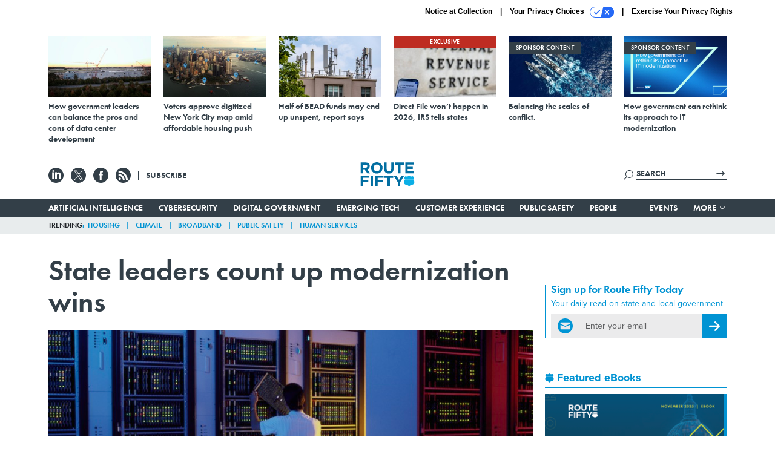

--- FILE ---
content_type: text/html; charset=utf-8
request_url: https://www.google.com/recaptcha/api2/anchor?ar=1&k=6LdOl7YqAAAAABKtsfQAMJd68i9_0s1IP1QM3v7N&co=aHR0cHM6Ly93d3cucm91dGUtZmlmdHkuY29tOjQ0Mw..&hl=en&v=N67nZn4AqZkNcbeMu4prBgzg&size=normal&anchor-ms=20000&execute-ms=30000&cb=j17mj4vm7dts
body_size: 49403
content:
<!DOCTYPE HTML><html dir="ltr" lang="en"><head><meta http-equiv="Content-Type" content="text/html; charset=UTF-8">
<meta http-equiv="X-UA-Compatible" content="IE=edge">
<title>reCAPTCHA</title>
<style type="text/css">
/* cyrillic-ext */
@font-face {
  font-family: 'Roboto';
  font-style: normal;
  font-weight: 400;
  font-stretch: 100%;
  src: url(//fonts.gstatic.com/s/roboto/v48/KFO7CnqEu92Fr1ME7kSn66aGLdTylUAMa3GUBHMdazTgWw.woff2) format('woff2');
  unicode-range: U+0460-052F, U+1C80-1C8A, U+20B4, U+2DE0-2DFF, U+A640-A69F, U+FE2E-FE2F;
}
/* cyrillic */
@font-face {
  font-family: 'Roboto';
  font-style: normal;
  font-weight: 400;
  font-stretch: 100%;
  src: url(//fonts.gstatic.com/s/roboto/v48/KFO7CnqEu92Fr1ME7kSn66aGLdTylUAMa3iUBHMdazTgWw.woff2) format('woff2');
  unicode-range: U+0301, U+0400-045F, U+0490-0491, U+04B0-04B1, U+2116;
}
/* greek-ext */
@font-face {
  font-family: 'Roboto';
  font-style: normal;
  font-weight: 400;
  font-stretch: 100%;
  src: url(//fonts.gstatic.com/s/roboto/v48/KFO7CnqEu92Fr1ME7kSn66aGLdTylUAMa3CUBHMdazTgWw.woff2) format('woff2');
  unicode-range: U+1F00-1FFF;
}
/* greek */
@font-face {
  font-family: 'Roboto';
  font-style: normal;
  font-weight: 400;
  font-stretch: 100%;
  src: url(//fonts.gstatic.com/s/roboto/v48/KFO7CnqEu92Fr1ME7kSn66aGLdTylUAMa3-UBHMdazTgWw.woff2) format('woff2');
  unicode-range: U+0370-0377, U+037A-037F, U+0384-038A, U+038C, U+038E-03A1, U+03A3-03FF;
}
/* math */
@font-face {
  font-family: 'Roboto';
  font-style: normal;
  font-weight: 400;
  font-stretch: 100%;
  src: url(//fonts.gstatic.com/s/roboto/v48/KFO7CnqEu92Fr1ME7kSn66aGLdTylUAMawCUBHMdazTgWw.woff2) format('woff2');
  unicode-range: U+0302-0303, U+0305, U+0307-0308, U+0310, U+0312, U+0315, U+031A, U+0326-0327, U+032C, U+032F-0330, U+0332-0333, U+0338, U+033A, U+0346, U+034D, U+0391-03A1, U+03A3-03A9, U+03B1-03C9, U+03D1, U+03D5-03D6, U+03F0-03F1, U+03F4-03F5, U+2016-2017, U+2034-2038, U+203C, U+2040, U+2043, U+2047, U+2050, U+2057, U+205F, U+2070-2071, U+2074-208E, U+2090-209C, U+20D0-20DC, U+20E1, U+20E5-20EF, U+2100-2112, U+2114-2115, U+2117-2121, U+2123-214F, U+2190, U+2192, U+2194-21AE, U+21B0-21E5, U+21F1-21F2, U+21F4-2211, U+2213-2214, U+2216-22FF, U+2308-230B, U+2310, U+2319, U+231C-2321, U+2336-237A, U+237C, U+2395, U+239B-23B7, U+23D0, U+23DC-23E1, U+2474-2475, U+25AF, U+25B3, U+25B7, U+25BD, U+25C1, U+25CA, U+25CC, U+25FB, U+266D-266F, U+27C0-27FF, U+2900-2AFF, U+2B0E-2B11, U+2B30-2B4C, U+2BFE, U+3030, U+FF5B, U+FF5D, U+1D400-1D7FF, U+1EE00-1EEFF;
}
/* symbols */
@font-face {
  font-family: 'Roboto';
  font-style: normal;
  font-weight: 400;
  font-stretch: 100%;
  src: url(//fonts.gstatic.com/s/roboto/v48/KFO7CnqEu92Fr1ME7kSn66aGLdTylUAMaxKUBHMdazTgWw.woff2) format('woff2');
  unicode-range: U+0001-000C, U+000E-001F, U+007F-009F, U+20DD-20E0, U+20E2-20E4, U+2150-218F, U+2190, U+2192, U+2194-2199, U+21AF, U+21E6-21F0, U+21F3, U+2218-2219, U+2299, U+22C4-22C6, U+2300-243F, U+2440-244A, U+2460-24FF, U+25A0-27BF, U+2800-28FF, U+2921-2922, U+2981, U+29BF, U+29EB, U+2B00-2BFF, U+4DC0-4DFF, U+FFF9-FFFB, U+10140-1018E, U+10190-1019C, U+101A0, U+101D0-101FD, U+102E0-102FB, U+10E60-10E7E, U+1D2C0-1D2D3, U+1D2E0-1D37F, U+1F000-1F0FF, U+1F100-1F1AD, U+1F1E6-1F1FF, U+1F30D-1F30F, U+1F315, U+1F31C, U+1F31E, U+1F320-1F32C, U+1F336, U+1F378, U+1F37D, U+1F382, U+1F393-1F39F, U+1F3A7-1F3A8, U+1F3AC-1F3AF, U+1F3C2, U+1F3C4-1F3C6, U+1F3CA-1F3CE, U+1F3D4-1F3E0, U+1F3ED, U+1F3F1-1F3F3, U+1F3F5-1F3F7, U+1F408, U+1F415, U+1F41F, U+1F426, U+1F43F, U+1F441-1F442, U+1F444, U+1F446-1F449, U+1F44C-1F44E, U+1F453, U+1F46A, U+1F47D, U+1F4A3, U+1F4B0, U+1F4B3, U+1F4B9, U+1F4BB, U+1F4BF, U+1F4C8-1F4CB, U+1F4D6, U+1F4DA, U+1F4DF, U+1F4E3-1F4E6, U+1F4EA-1F4ED, U+1F4F7, U+1F4F9-1F4FB, U+1F4FD-1F4FE, U+1F503, U+1F507-1F50B, U+1F50D, U+1F512-1F513, U+1F53E-1F54A, U+1F54F-1F5FA, U+1F610, U+1F650-1F67F, U+1F687, U+1F68D, U+1F691, U+1F694, U+1F698, U+1F6AD, U+1F6B2, U+1F6B9-1F6BA, U+1F6BC, U+1F6C6-1F6CF, U+1F6D3-1F6D7, U+1F6E0-1F6EA, U+1F6F0-1F6F3, U+1F6F7-1F6FC, U+1F700-1F7FF, U+1F800-1F80B, U+1F810-1F847, U+1F850-1F859, U+1F860-1F887, U+1F890-1F8AD, U+1F8B0-1F8BB, U+1F8C0-1F8C1, U+1F900-1F90B, U+1F93B, U+1F946, U+1F984, U+1F996, U+1F9E9, U+1FA00-1FA6F, U+1FA70-1FA7C, U+1FA80-1FA89, U+1FA8F-1FAC6, U+1FACE-1FADC, U+1FADF-1FAE9, U+1FAF0-1FAF8, U+1FB00-1FBFF;
}
/* vietnamese */
@font-face {
  font-family: 'Roboto';
  font-style: normal;
  font-weight: 400;
  font-stretch: 100%;
  src: url(//fonts.gstatic.com/s/roboto/v48/KFO7CnqEu92Fr1ME7kSn66aGLdTylUAMa3OUBHMdazTgWw.woff2) format('woff2');
  unicode-range: U+0102-0103, U+0110-0111, U+0128-0129, U+0168-0169, U+01A0-01A1, U+01AF-01B0, U+0300-0301, U+0303-0304, U+0308-0309, U+0323, U+0329, U+1EA0-1EF9, U+20AB;
}
/* latin-ext */
@font-face {
  font-family: 'Roboto';
  font-style: normal;
  font-weight: 400;
  font-stretch: 100%;
  src: url(//fonts.gstatic.com/s/roboto/v48/KFO7CnqEu92Fr1ME7kSn66aGLdTylUAMa3KUBHMdazTgWw.woff2) format('woff2');
  unicode-range: U+0100-02BA, U+02BD-02C5, U+02C7-02CC, U+02CE-02D7, U+02DD-02FF, U+0304, U+0308, U+0329, U+1D00-1DBF, U+1E00-1E9F, U+1EF2-1EFF, U+2020, U+20A0-20AB, U+20AD-20C0, U+2113, U+2C60-2C7F, U+A720-A7FF;
}
/* latin */
@font-face {
  font-family: 'Roboto';
  font-style: normal;
  font-weight: 400;
  font-stretch: 100%;
  src: url(//fonts.gstatic.com/s/roboto/v48/KFO7CnqEu92Fr1ME7kSn66aGLdTylUAMa3yUBHMdazQ.woff2) format('woff2');
  unicode-range: U+0000-00FF, U+0131, U+0152-0153, U+02BB-02BC, U+02C6, U+02DA, U+02DC, U+0304, U+0308, U+0329, U+2000-206F, U+20AC, U+2122, U+2191, U+2193, U+2212, U+2215, U+FEFF, U+FFFD;
}
/* cyrillic-ext */
@font-face {
  font-family: 'Roboto';
  font-style: normal;
  font-weight: 500;
  font-stretch: 100%;
  src: url(//fonts.gstatic.com/s/roboto/v48/KFO7CnqEu92Fr1ME7kSn66aGLdTylUAMa3GUBHMdazTgWw.woff2) format('woff2');
  unicode-range: U+0460-052F, U+1C80-1C8A, U+20B4, U+2DE0-2DFF, U+A640-A69F, U+FE2E-FE2F;
}
/* cyrillic */
@font-face {
  font-family: 'Roboto';
  font-style: normal;
  font-weight: 500;
  font-stretch: 100%;
  src: url(//fonts.gstatic.com/s/roboto/v48/KFO7CnqEu92Fr1ME7kSn66aGLdTylUAMa3iUBHMdazTgWw.woff2) format('woff2');
  unicode-range: U+0301, U+0400-045F, U+0490-0491, U+04B0-04B1, U+2116;
}
/* greek-ext */
@font-face {
  font-family: 'Roboto';
  font-style: normal;
  font-weight: 500;
  font-stretch: 100%;
  src: url(//fonts.gstatic.com/s/roboto/v48/KFO7CnqEu92Fr1ME7kSn66aGLdTylUAMa3CUBHMdazTgWw.woff2) format('woff2');
  unicode-range: U+1F00-1FFF;
}
/* greek */
@font-face {
  font-family: 'Roboto';
  font-style: normal;
  font-weight: 500;
  font-stretch: 100%;
  src: url(//fonts.gstatic.com/s/roboto/v48/KFO7CnqEu92Fr1ME7kSn66aGLdTylUAMa3-UBHMdazTgWw.woff2) format('woff2');
  unicode-range: U+0370-0377, U+037A-037F, U+0384-038A, U+038C, U+038E-03A1, U+03A3-03FF;
}
/* math */
@font-face {
  font-family: 'Roboto';
  font-style: normal;
  font-weight: 500;
  font-stretch: 100%;
  src: url(//fonts.gstatic.com/s/roboto/v48/KFO7CnqEu92Fr1ME7kSn66aGLdTylUAMawCUBHMdazTgWw.woff2) format('woff2');
  unicode-range: U+0302-0303, U+0305, U+0307-0308, U+0310, U+0312, U+0315, U+031A, U+0326-0327, U+032C, U+032F-0330, U+0332-0333, U+0338, U+033A, U+0346, U+034D, U+0391-03A1, U+03A3-03A9, U+03B1-03C9, U+03D1, U+03D5-03D6, U+03F0-03F1, U+03F4-03F5, U+2016-2017, U+2034-2038, U+203C, U+2040, U+2043, U+2047, U+2050, U+2057, U+205F, U+2070-2071, U+2074-208E, U+2090-209C, U+20D0-20DC, U+20E1, U+20E5-20EF, U+2100-2112, U+2114-2115, U+2117-2121, U+2123-214F, U+2190, U+2192, U+2194-21AE, U+21B0-21E5, U+21F1-21F2, U+21F4-2211, U+2213-2214, U+2216-22FF, U+2308-230B, U+2310, U+2319, U+231C-2321, U+2336-237A, U+237C, U+2395, U+239B-23B7, U+23D0, U+23DC-23E1, U+2474-2475, U+25AF, U+25B3, U+25B7, U+25BD, U+25C1, U+25CA, U+25CC, U+25FB, U+266D-266F, U+27C0-27FF, U+2900-2AFF, U+2B0E-2B11, U+2B30-2B4C, U+2BFE, U+3030, U+FF5B, U+FF5D, U+1D400-1D7FF, U+1EE00-1EEFF;
}
/* symbols */
@font-face {
  font-family: 'Roboto';
  font-style: normal;
  font-weight: 500;
  font-stretch: 100%;
  src: url(//fonts.gstatic.com/s/roboto/v48/KFO7CnqEu92Fr1ME7kSn66aGLdTylUAMaxKUBHMdazTgWw.woff2) format('woff2');
  unicode-range: U+0001-000C, U+000E-001F, U+007F-009F, U+20DD-20E0, U+20E2-20E4, U+2150-218F, U+2190, U+2192, U+2194-2199, U+21AF, U+21E6-21F0, U+21F3, U+2218-2219, U+2299, U+22C4-22C6, U+2300-243F, U+2440-244A, U+2460-24FF, U+25A0-27BF, U+2800-28FF, U+2921-2922, U+2981, U+29BF, U+29EB, U+2B00-2BFF, U+4DC0-4DFF, U+FFF9-FFFB, U+10140-1018E, U+10190-1019C, U+101A0, U+101D0-101FD, U+102E0-102FB, U+10E60-10E7E, U+1D2C0-1D2D3, U+1D2E0-1D37F, U+1F000-1F0FF, U+1F100-1F1AD, U+1F1E6-1F1FF, U+1F30D-1F30F, U+1F315, U+1F31C, U+1F31E, U+1F320-1F32C, U+1F336, U+1F378, U+1F37D, U+1F382, U+1F393-1F39F, U+1F3A7-1F3A8, U+1F3AC-1F3AF, U+1F3C2, U+1F3C4-1F3C6, U+1F3CA-1F3CE, U+1F3D4-1F3E0, U+1F3ED, U+1F3F1-1F3F3, U+1F3F5-1F3F7, U+1F408, U+1F415, U+1F41F, U+1F426, U+1F43F, U+1F441-1F442, U+1F444, U+1F446-1F449, U+1F44C-1F44E, U+1F453, U+1F46A, U+1F47D, U+1F4A3, U+1F4B0, U+1F4B3, U+1F4B9, U+1F4BB, U+1F4BF, U+1F4C8-1F4CB, U+1F4D6, U+1F4DA, U+1F4DF, U+1F4E3-1F4E6, U+1F4EA-1F4ED, U+1F4F7, U+1F4F9-1F4FB, U+1F4FD-1F4FE, U+1F503, U+1F507-1F50B, U+1F50D, U+1F512-1F513, U+1F53E-1F54A, U+1F54F-1F5FA, U+1F610, U+1F650-1F67F, U+1F687, U+1F68D, U+1F691, U+1F694, U+1F698, U+1F6AD, U+1F6B2, U+1F6B9-1F6BA, U+1F6BC, U+1F6C6-1F6CF, U+1F6D3-1F6D7, U+1F6E0-1F6EA, U+1F6F0-1F6F3, U+1F6F7-1F6FC, U+1F700-1F7FF, U+1F800-1F80B, U+1F810-1F847, U+1F850-1F859, U+1F860-1F887, U+1F890-1F8AD, U+1F8B0-1F8BB, U+1F8C0-1F8C1, U+1F900-1F90B, U+1F93B, U+1F946, U+1F984, U+1F996, U+1F9E9, U+1FA00-1FA6F, U+1FA70-1FA7C, U+1FA80-1FA89, U+1FA8F-1FAC6, U+1FACE-1FADC, U+1FADF-1FAE9, U+1FAF0-1FAF8, U+1FB00-1FBFF;
}
/* vietnamese */
@font-face {
  font-family: 'Roboto';
  font-style: normal;
  font-weight: 500;
  font-stretch: 100%;
  src: url(//fonts.gstatic.com/s/roboto/v48/KFO7CnqEu92Fr1ME7kSn66aGLdTylUAMa3OUBHMdazTgWw.woff2) format('woff2');
  unicode-range: U+0102-0103, U+0110-0111, U+0128-0129, U+0168-0169, U+01A0-01A1, U+01AF-01B0, U+0300-0301, U+0303-0304, U+0308-0309, U+0323, U+0329, U+1EA0-1EF9, U+20AB;
}
/* latin-ext */
@font-face {
  font-family: 'Roboto';
  font-style: normal;
  font-weight: 500;
  font-stretch: 100%;
  src: url(//fonts.gstatic.com/s/roboto/v48/KFO7CnqEu92Fr1ME7kSn66aGLdTylUAMa3KUBHMdazTgWw.woff2) format('woff2');
  unicode-range: U+0100-02BA, U+02BD-02C5, U+02C7-02CC, U+02CE-02D7, U+02DD-02FF, U+0304, U+0308, U+0329, U+1D00-1DBF, U+1E00-1E9F, U+1EF2-1EFF, U+2020, U+20A0-20AB, U+20AD-20C0, U+2113, U+2C60-2C7F, U+A720-A7FF;
}
/* latin */
@font-face {
  font-family: 'Roboto';
  font-style: normal;
  font-weight: 500;
  font-stretch: 100%;
  src: url(//fonts.gstatic.com/s/roboto/v48/KFO7CnqEu92Fr1ME7kSn66aGLdTylUAMa3yUBHMdazQ.woff2) format('woff2');
  unicode-range: U+0000-00FF, U+0131, U+0152-0153, U+02BB-02BC, U+02C6, U+02DA, U+02DC, U+0304, U+0308, U+0329, U+2000-206F, U+20AC, U+2122, U+2191, U+2193, U+2212, U+2215, U+FEFF, U+FFFD;
}
/* cyrillic-ext */
@font-face {
  font-family: 'Roboto';
  font-style: normal;
  font-weight: 900;
  font-stretch: 100%;
  src: url(//fonts.gstatic.com/s/roboto/v48/KFO7CnqEu92Fr1ME7kSn66aGLdTylUAMa3GUBHMdazTgWw.woff2) format('woff2');
  unicode-range: U+0460-052F, U+1C80-1C8A, U+20B4, U+2DE0-2DFF, U+A640-A69F, U+FE2E-FE2F;
}
/* cyrillic */
@font-face {
  font-family: 'Roboto';
  font-style: normal;
  font-weight: 900;
  font-stretch: 100%;
  src: url(//fonts.gstatic.com/s/roboto/v48/KFO7CnqEu92Fr1ME7kSn66aGLdTylUAMa3iUBHMdazTgWw.woff2) format('woff2');
  unicode-range: U+0301, U+0400-045F, U+0490-0491, U+04B0-04B1, U+2116;
}
/* greek-ext */
@font-face {
  font-family: 'Roboto';
  font-style: normal;
  font-weight: 900;
  font-stretch: 100%;
  src: url(//fonts.gstatic.com/s/roboto/v48/KFO7CnqEu92Fr1ME7kSn66aGLdTylUAMa3CUBHMdazTgWw.woff2) format('woff2');
  unicode-range: U+1F00-1FFF;
}
/* greek */
@font-face {
  font-family: 'Roboto';
  font-style: normal;
  font-weight: 900;
  font-stretch: 100%;
  src: url(//fonts.gstatic.com/s/roboto/v48/KFO7CnqEu92Fr1ME7kSn66aGLdTylUAMa3-UBHMdazTgWw.woff2) format('woff2');
  unicode-range: U+0370-0377, U+037A-037F, U+0384-038A, U+038C, U+038E-03A1, U+03A3-03FF;
}
/* math */
@font-face {
  font-family: 'Roboto';
  font-style: normal;
  font-weight: 900;
  font-stretch: 100%;
  src: url(//fonts.gstatic.com/s/roboto/v48/KFO7CnqEu92Fr1ME7kSn66aGLdTylUAMawCUBHMdazTgWw.woff2) format('woff2');
  unicode-range: U+0302-0303, U+0305, U+0307-0308, U+0310, U+0312, U+0315, U+031A, U+0326-0327, U+032C, U+032F-0330, U+0332-0333, U+0338, U+033A, U+0346, U+034D, U+0391-03A1, U+03A3-03A9, U+03B1-03C9, U+03D1, U+03D5-03D6, U+03F0-03F1, U+03F4-03F5, U+2016-2017, U+2034-2038, U+203C, U+2040, U+2043, U+2047, U+2050, U+2057, U+205F, U+2070-2071, U+2074-208E, U+2090-209C, U+20D0-20DC, U+20E1, U+20E5-20EF, U+2100-2112, U+2114-2115, U+2117-2121, U+2123-214F, U+2190, U+2192, U+2194-21AE, U+21B0-21E5, U+21F1-21F2, U+21F4-2211, U+2213-2214, U+2216-22FF, U+2308-230B, U+2310, U+2319, U+231C-2321, U+2336-237A, U+237C, U+2395, U+239B-23B7, U+23D0, U+23DC-23E1, U+2474-2475, U+25AF, U+25B3, U+25B7, U+25BD, U+25C1, U+25CA, U+25CC, U+25FB, U+266D-266F, U+27C0-27FF, U+2900-2AFF, U+2B0E-2B11, U+2B30-2B4C, U+2BFE, U+3030, U+FF5B, U+FF5D, U+1D400-1D7FF, U+1EE00-1EEFF;
}
/* symbols */
@font-face {
  font-family: 'Roboto';
  font-style: normal;
  font-weight: 900;
  font-stretch: 100%;
  src: url(//fonts.gstatic.com/s/roboto/v48/KFO7CnqEu92Fr1ME7kSn66aGLdTylUAMaxKUBHMdazTgWw.woff2) format('woff2');
  unicode-range: U+0001-000C, U+000E-001F, U+007F-009F, U+20DD-20E0, U+20E2-20E4, U+2150-218F, U+2190, U+2192, U+2194-2199, U+21AF, U+21E6-21F0, U+21F3, U+2218-2219, U+2299, U+22C4-22C6, U+2300-243F, U+2440-244A, U+2460-24FF, U+25A0-27BF, U+2800-28FF, U+2921-2922, U+2981, U+29BF, U+29EB, U+2B00-2BFF, U+4DC0-4DFF, U+FFF9-FFFB, U+10140-1018E, U+10190-1019C, U+101A0, U+101D0-101FD, U+102E0-102FB, U+10E60-10E7E, U+1D2C0-1D2D3, U+1D2E0-1D37F, U+1F000-1F0FF, U+1F100-1F1AD, U+1F1E6-1F1FF, U+1F30D-1F30F, U+1F315, U+1F31C, U+1F31E, U+1F320-1F32C, U+1F336, U+1F378, U+1F37D, U+1F382, U+1F393-1F39F, U+1F3A7-1F3A8, U+1F3AC-1F3AF, U+1F3C2, U+1F3C4-1F3C6, U+1F3CA-1F3CE, U+1F3D4-1F3E0, U+1F3ED, U+1F3F1-1F3F3, U+1F3F5-1F3F7, U+1F408, U+1F415, U+1F41F, U+1F426, U+1F43F, U+1F441-1F442, U+1F444, U+1F446-1F449, U+1F44C-1F44E, U+1F453, U+1F46A, U+1F47D, U+1F4A3, U+1F4B0, U+1F4B3, U+1F4B9, U+1F4BB, U+1F4BF, U+1F4C8-1F4CB, U+1F4D6, U+1F4DA, U+1F4DF, U+1F4E3-1F4E6, U+1F4EA-1F4ED, U+1F4F7, U+1F4F9-1F4FB, U+1F4FD-1F4FE, U+1F503, U+1F507-1F50B, U+1F50D, U+1F512-1F513, U+1F53E-1F54A, U+1F54F-1F5FA, U+1F610, U+1F650-1F67F, U+1F687, U+1F68D, U+1F691, U+1F694, U+1F698, U+1F6AD, U+1F6B2, U+1F6B9-1F6BA, U+1F6BC, U+1F6C6-1F6CF, U+1F6D3-1F6D7, U+1F6E0-1F6EA, U+1F6F0-1F6F3, U+1F6F7-1F6FC, U+1F700-1F7FF, U+1F800-1F80B, U+1F810-1F847, U+1F850-1F859, U+1F860-1F887, U+1F890-1F8AD, U+1F8B0-1F8BB, U+1F8C0-1F8C1, U+1F900-1F90B, U+1F93B, U+1F946, U+1F984, U+1F996, U+1F9E9, U+1FA00-1FA6F, U+1FA70-1FA7C, U+1FA80-1FA89, U+1FA8F-1FAC6, U+1FACE-1FADC, U+1FADF-1FAE9, U+1FAF0-1FAF8, U+1FB00-1FBFF;
}
/* vietnamese */
@font-face {
  font-family: 'Roboto';
  font-style: normal;
  font-weight: 900;
  font-stretch: 100%;
  src: url(//fonts.gstatic.com/s/roboto/v48/KFO7CnqEu92Fr1ME7kSn66aGLdTylUAMa3OUBHMdazTgWw.woff2) format('woff2');
  unicode-range: U+0102-0103, U+0110-0111, U+0128-0129, U+0168-0169, U+01A0-01A1, U+01AF-01B0, U+0300-0301, U+0303-0304, U+0308-0309, U+0323, U+0329, U+1EA0-1EF9, U+20AB;
}
/* latin-ext */
@font-face {
  font-family: 'Roboto';
  font-style: normal;
  font-weight: 900;
  font-stretch: 100%;
  src: url(//fonts.gstatic.com/s/roboto/v48/KFO7CnqEu92Fr1ME7kSn66aGLdTylUAMa3KUBHMdazTgWw.woff2) format('woff2');
  unicode-range: U+0100-02BA, U+02BD-02C5, U+02C7-02CC, U+02CE-02D7, U+02DD-02FF, U+0304, U+0308, U+0329, U+1D00-1DBF, U+1E00-1E9F, U+1EF2-1EFF, U+2020, U+20A0-20AB, U+20AD-20C0, U+2113, U+2C60-2C7F, U+A720-A7FF;
}
/* latin */
@font-face {
  font-family: 'Roboto';
  font-style: normal;
  font-weight: 900;
  font-stretch: 100%;
  src: url(//fonts.gstatic.com/s/roboto/v48/KFO7CnqEu92Fr1ME7kSn66aGLdTylUAMa3yUBHMdazQ.woff2) format('woff2');
  unicode-range: U+0000-00FF, U+0131, U+0152-0153, U+02BB-02BC, U+02C6, U+02DA, U+02DC, U+0304, U+0308, U+0329, U+2000-206F, U+20AC, U+2122, U+2191, U+2193, U+2212, U+2215, U+FEFF, U+FFFD;
}

</style>
<link rel="stylesheet" type="text/css" href="https://www.gstatic.com/recaptcha/releases/N67nZn4AqZkNcbeMu4prBgzg/styles__ltr.css">
<script nonce="SYndtHpwtX8dhJWAXHv7tg" type="text/javascript">window['__recaptcha_api'] = 'https://www.google.com/recaptcha/api2/';</script>
<script type="text/javascript" src="https://www.gstatic.com/recaptcha/releases/N67nZn4AqZkNcbeMu4prBgzg/recaptcha__en.js" nonce="SYndtHpwtX8dhJWAXHv7tg">
      
    </script></head>
<body><div id="rc-anchor-alert" class="rc-anchor-alert"></div>
<input type="hidden" id="recaptcha-token" value="[base64]">
<script type="text/javascript" nonce="SYndtHpwtX8dhJWAXHv7tg">
      recaptcha.anchor.Main.init("[\x22ainput\x22,[\x22bgdata\x22,\x22\x22,\[base64]/[base64]/MjU1Ong/[base64]/[base64]/[base64]/[base64]/[base64]/[base64]/[base64]/[base64]/[base64]/[base64]/[base64]/[base64]/[base64]/[base64]/[base64]\\u003d\x22,\[base64]\\u003d\x22,\x22Q3AKTsO9w40aEmxxwpd/w5g2Mlwzwq7Cul/Dl0gOR8KwewnCusOCJE5yC0fDt8OawqrCqRQEdsOew6TCpxhQFVnDhxjDlX8Cwqt3IsK/w73Cm8KbDyEWw4LCnDbCkBNKwqs/w5LCjHYObhM2wqLCkMK+KsKcAgTCt0rDnsKqwrbDqG52c8KgZVfDjBrCucOUwqZ+SA7Co8KHYxUGHwTDu8O6wpxnw6/DmMO9w6TCjMObwr3Cqh7Cm1k9CmlVw77Cg8O/FT3DisOqwpVtwqbDlMObwoDCtcOWw6jCs8OOwrvCu8KBKsOSc8K7wqvCkWd0w4DCojU+QcO5Fg0yOcOkw49fwpRUw4fDmcOZLUpIwrEyZsOdwphCw7TCjFPCnXLCpmkgwonCoEFpw4ltD1fCvVzDu8OjMcO5ay4hSMKre8O/CHfDth/Cl8KZZhrDkMOFwrjCrR4jQMOuVcOHw7AjRsOuw6/CpBsLw57ClsOlLiPDvSjCqcKTw4XDrwDDlkUBR8KKOB7Dt2DCusOww5sabcKiVwU2f8Kfw7PClw7DqcKCCMOVw5PDrcKPwo03Qj/[base64]/DgsKNbihcw55dw699w5NAw6XCq8OqcMOTw63DosO9WQIpwq8Yw5UFY8OyPW9rwrV8wqPCtcODVBhWDcOnwq3Cp8OPwoTCnh4CLMOaBcKNTx8xWmXCmFg6w6PDtcO/wp3CqMKCw4LDvsK0wqU7wqDDlgoiwoYICRZER8K/w4XDqQjCmAjCoy9/w6DCv8OREUjCqh57e3PCjFHCt2gAwplgw6TDqcKVw43DilPDhMKOw4/CtMOuw5duN8OiDcOEACN+EVYaScKKw6FgwpBAwpQSw6wSw695w7wIw4nDjsOSOy9WwpFfYxjDtsKjM8KSw7nCl8KWIcOrHh3DnDHCg8KQWQrCu8KqwqfCucOPW8OBesONFsKGQRLDm8KCRCkfwrNXCMOaw7QMwovDscKVOidbwrw2fcK1esKzNALDkWDDmsK/O8OWb8OhSsKOfX9Sw6QZwr8/w6xrfMORw7nCl3nDhsOdw6fCq8Kiw77CtsKCw7XCuMOyw7HDmB1nQGtGTMKgwo4ablzCnTDDrwbCg8KRKMK2w70sd8K/EsKNWcKAcGlPAcOIAmxcLxTCvSXDpDJULcO/w6TDhcOgw7YeG03Cl3cSwpXDtyzCsV9Vwo3DtsKjQxHDq3XCgsOENWPDtHnCm8O+MMO2bsKYw7/[base64]/QsKIwpLCvT7Ct8OSw7jCsz1MwqNow4DClsOuw5vCvFvDuSctwo7CpcKuw7InwpzDnykYw6/Culp/FMOXLMO3w4tmw5xTw5PClsKQWh1ew5ppw5/Cm3jDkHnDo2XDjGEOw4lka8KGaVjDtCwqTS0hb8KywrDCoEtTw4/DqMOOw5PDillJMGUvw4rDsmrDtHcYLCpvW8Kpwq06b8OOw4/[base64]/[base64]/[base64]/X8Kpw5Rzw5BZbTIyw5LDg8KWYsOfVcOvwol3wrbDv2rDjcKmBDXDuQbCiMKkw7t2YjXDnExywoUPw6koP0PDosOjwqtKBE3CtMKdZAPDmns2wrDDmjzCqFXDpxU7wrjDshXDpkQnNGY6w5DCvQnCoMK/TwhAdsODJGLCh8OywrHDsC3CgsKteHJfw7UXwoZVU3fCnSDDlMOtw4wtw6rCljvDmR49wpfDhR5lOlUnwok3wpfCtcOYwrMmw59hQMOTcWcfIwt8a3TCu8Oxw4czwogdw5rDrsOnOsKqd8KRJ2XCpUfDkMOJWSw+FWxww7sKFWbCisKhXMKtwo/DglrCjMKOworDj8KDwrDDiCDCn8O2DlPDh8KjwpLDoMKhw7/[base64]/CrsO0w49QSMKaFcKNc8KYAMKewqRdwojCgwEdwoBSw4nDmBpuwrPCtTQZwqnDv39GI8O5wo1Qw7PDun3ChW4xwrjCsMOiw77Cq8KBw7pbRWh4QGDCqxhNC8KeYn/DnsOHYSopasOEwrw9USYkVcOEw4HDszjDmcOrSsKDbcOeIsK6w5twf3tqVTkGSQBnw7nDgEs1FB5cw7llw7U7wp3DnTF6EyNCdzzCgcKaw7xHXxYCNcKIwpTDsSHDqsOAOUTDnRFgFCdpwqrCmQoWw5pkb2fChsKkwoXDsyzDnR/DqyFew5/Cg8Kqwocaw541PhfChcKNwq7DosOUbcKbBsOHwoMSw40mVlnDvMKtwpnDkHFOWm/DtMOECcKkw5x3wrzCvkJlK8OUGMKvOBDCm24sT2rDqHnCvMO7wpciN8KDVsKuwpxsI8OcCcObw43Ci3/CgcOLw6IKWMOLQGoSOMKzwrrCocK6wo3DgFtGw444wpXDhXtdFC47wpTCrADDqQwVZgVZFjlFwqXDsUNtJzR4TsK/w44aw6rCq8OuY8Ovw6JkFMKpDsOSLFdvw6fDgAzDscO8wqHCjG/DuGzDqjAmZR0yaSQqUMK8wpZMwo5EBzgVw7bCgRtPw73Cq0lFwqQ9KmzCoWgXwprCq8K4w7JSCHrCmnrDpsKQFMKnwozDr2AiJsKzwrzDqcKIHGs8wqPCl8OeUsKXwp/DmT7DvVw7SsKtwoLDo8OsYsKywqlOw4cwOGzCtMKEZx4mCjbCkXzDusKRw43Cr8OPw4/Cn8OEZMKTwofDgjrDulPDg2gcw7fDp8OnYcOmB8KqLh4Lwr1mw7cBbhLDqi9aw77CkifCh0hawqLDoyXCukNKw7jCv2JEw65Mw6jDmD/[base64]/fhbDiWXDvcKYwpfDixvDqmfCkcO2woloHSLCkUEWwphKwqh6w7ETFMO+UghMw7DDn8KVw4nCk3/DkSjCoE/Cs0zCgz5uX8OKI1lpJsKew73DhCMmw7TDvgTDscKvCsKHM33DvcKow7/[base64]/cyIqLmzChsKBDcK7wqbDjsOcLcKzwpM0ZcKFwpgLw6DCtsOySkt5wo8Vw4F2woccw4jDuMK+dcOlwr04R1PCvGUBwpMOexlZwrsxw4rDgsOfwpTDt8KPw7wxwpZ3An/DhcORwo/DmH3Dh8O1RsKQwrjCqMKXeMK/LMOGahDDhMK3SFTDmcKOEcOYNzvCp8OnWcO7w5hKA8Kcw7nCri1uwrYiUwwdwoLCsDnDm8OYwq/DqMOTDidfw77DksOfw4jCuybCnwFrwqYva8OKRMOpwqLCs8KqwrvCrFvClsOsX8KtPMKuworDgHlYTUhtV8KqdcKHJcKNwpHCmcOew5cZw4hWw4HCrxo5wovChm/Di1vCvhrCi1Ukw6bCnsKXPMKZw5gyQjEewrDCrsOULH/CnUMPwqdGw6tZHMK5YlAMacK6KE/DoBpnwpIxworDuMObWMK3HMKnwolZw6nCisKQQcK0esKFb8KBFkUiwoDCg8OTLQnCnVvDp8KdHWISVhUaBCHChcO9J8ONw6BVDcK/w7lGGiLChSPCtC3CvH/[base64]/CtcKnZ8OxwpLCpRrCpMKcw6Jowr0HEgDCnm8awqVLwqNAIEtRwofCjcKNOcKeWkjDuHAwwqPDg8Opw4fDjkBHw6fCi8OdXMKRVzVcbALDhHkTQ8KLwqLDpEY1NkZ4agLCjm/DuR4Qwo8lMEPDog7DpHBAYMOjw77Dg2DDmsOBcSpOw744cmBDwrjDksOhw784woMsw5V6wovDizsTbFDCrkcDR8KWP8KfwqPDpRvCtynCoDgDCcKrw7NdAmDCscOkwpnDmg3Ck8OywpTCimEpXQTDnCXCgcKMw6JYwpLCt2kyw6/DhmEcwpvCmFY9bsKRa8KNCMKgwr5twq/DsMOfOlLDmTfDsG3CimzDtx/DkTnCqFTCqsO0DcKkAMK2JsOYRFbCnVB9wpDCoTcwOEZGJh3Dg37CsT7CrsKIektnwr5UwpZbw4LDvsO5d1s+w57CjsKUwpPDjMKdw6PDq8OVfw/[base64]/w7w7AUfCr1HDocOjw7rDrMOzVcO6w6LDo8ORwqMkbcKnccORwqkLw6dqw6ZAw7VmwoHDrcOkw6/DtktmZMKAJcKvw4tfwoLCucKbw68bQxBpw6PDo3VSAATDnFwFHsKmw74+wpfCpRd7wrjDuhLDl8OTwozDqsOJw5PDo8K6wopLScKiIT3CscOxG8KwY8KRwr0fw73Dp0k5wqTDrWZpw6fDqGJ4ciTDi0zCscKlwpTDsMOpw7lRDTNywrLCusKxSsK/w51iwpvCq8Oww5/DncKKOMOew4rCkEVnw7ldUCsRwr4pCsKLfWVYw5sxw77CqXkaw6nCj8KFGSl9eAvDjg7CpsOSw5TCtMOzwoZMH2YQwozDsgvDnsKXRUNWwoDClsKfw6QZLXgmw73DoXrCpMKMwrUNQsKsBsKuw6fDoWjDlMO4woRAwrsULcOXw4A2Y8KWw7/CscKXwoHCnl/[base64]/[base64]/Dt8OpNk/CusKUPsKBNsOXw5bDiS5iCsKUw4fDvsKZNsKxwqohw4LDihAEw7oxV8KQwrLDjcOKesOVYV7Cv3pPbzB7EnrCqzrDlMOuTXRAw6TDrkIswrfDs8KgwqjCocKsXV7CvSXDrBXDkzJLP8KHcSgmworCvMKaF8KfNXkVVMK7wr0Ew5vDisOhcsKIVXDDnyvCjcK/G8OQGcK9w7YewqPClB4GZsKlw7ZTwqlHwpdTw7JRw7MNwpvDgMKsR1rDpn9fYy3Cr2vCvBdpXSwAw5Aew6jCisKHwrRoU8OvE2dPY8OOBsKaCcKCwqpow4pMT8O8XWFNw4LDisO0wqXDgx5sd1vCmB1/[base64]/Cm8KUOGbClsKUD8Kqw7VBCmfChDQvKzDDvHU3wrt0wofCvGA2wpRHLMKTcg0BF8OiwpctwpxqCQh0IcKsw5clbMOuWcOQWsKrRCfCo8K+w6R6w7LCjcOGw7/Dr8KDFyTDlsOqGMOyL8OcGmXDi37DucKmw4LDqcOWw6hswrjDosOgw6bCoMOqeFNALMKew55kw4rDmHxUPEXDt0MvaMOww57CssO6w54tRsK8NcODKsK6w4bCoUJgA8OZw63DnHbDhsKJbggywr/DjR43NcOAV2zCiMOsw6kVwolRwpvDuBNvwrLDpMO1w5DDoHAowr/DgcOGVn5Gw5rCpcK2fsOHwpd5TBNgwoQrw6PDjjE4w5TCnAtRJw/DkxvDmnjDicOaW8OBwrMWKj/CgxXCrzLClj/CugYkwq0RwqZuw7vClyzDviPCrcK+T27CiDHDmcKdPsKOGiBVUUbDrnU6wrHCocOnw6LCusOiw6fDozXCvDHDhHzDo2TCkcKCBMOBwrYCwpU6Uj5Uw7PCuCV5wrs1BH5Kw7RDPcKFKibCqX1kwoMIOcKkbcKkw6EEwr/DmcOtPMOaPsOQK1Ufw53DqMKjbHVGbcKewowRwo/Dn3PDm3vDocOBwr4ce0QoQVptw5ZHw5w8w7BWw7NOFUMcOXbCqQImwqJBwpl0w7LCt8Kdw7bDowDCpMK8MBrDpTHDhcK/[base64]/Dnjh+ZsOSw4DDlcOMw63DncOYfsORworDgsOxwprDkTVgM8OfSRnDrcOzw5UAw67DlMOWPMKaRQrDhkvCuktow6/[base64]/DokA3wp/Dq8KiwpnDocKTw5DDhi/DiCTCrMOHw4YLwqrCm8KoSjt2RsK4w6zDsnbDmRTCnDPCm8KWHUlGFU0fchNFw6MUw79mwqDCvcKdwqJFw7/DjGnCpXjDuTYZCcKWSR8VK8KPF8O3wqfCoMKYeU1FwqTDl8Kzwpgew5nDtMKKSiLDlMKddy/DrkwTwoRSb8KDdUZCw5M8wrkrwrHCtxfCphBuw47DisKew7Jkc8OowpLDmsKYwpfCvXPCsD1LcRrCvsO6SAgywqd1w5VGwrfDhS9FH8KPDCcsf2vDu8OWwp7DkkN2wr0UNH57CBVhw7tuVSo4w7MLw75Lc0FYwqXDmsO/w6zCisKYw5ZtUsOOwrvCnMKkMxzDlGHCrcOiIMOgfMOmw5PDkMKZcAF4VnnCiXYKFMOqf8KtNFAjTDYbwp5iw7jCgsKGYmU6VcKXw7PDtsODKMO5wrnCnMKNBl/Dj2F6w5VOXw1cw6x6wqHDusO4X8OlWgkhNsKpwpg3OGlPVD/DicOkwpZNw6vCig3CmxA1fWJ2woVHwqvCscOHwokqwq7CjBTCq8KnN8Orw6zDtsOPXhPDmTrDosO1wrkobAg8w4EhwrhUw6nCkXnDtxkoJ8OVWiFSw7bCpDDCg8K3OMKpFsOVGcKyw5PDlsKLw79hGRpxw4jCs8Ohw6nDkMO6w48uesKyZsOfw7FbwoTDnnjCpMKgw4/Cm0bDrVN+EQrDtsKRw7VTw4jDmmPDksOZYcOXJMK5w7zDjcOVw5V/wrrCkirCrcOxw5zDn2rCg8OIFMOnGsOOahTCtsKuVcKrfEJuwqNcw5XDkFPDn8O2w6NPwqAqWWp4w4PCoMOqw73DssOxwoTDjMKrw7Igw4JpIsKTaMOpw6PCs8Kkw4HChcOXwpEjw5bCnjBAPjIwGsO7wqQ8w7TCsy/[base64]/CtcOuJsKsExMWwqrDl8KlwovCrTNKw7zCqsKZw4wvD8O3E8KoKcO5c1JUa8OowpjCrQ4cPcOZWXRpew7CkDXDvsKXD2V0w6DDo2ZxwoVcOGnDmwFtw5PDgS3CsxIQSl0Iw5DDoURdRMO5w6EBwrrDu34nw7vChyZIRsO1RsKfJcO4KcOnSUPCsSlRw4/DhDzChgs2XMK3wopUw4/Dv8OnBMOUWkPCrMOzfsO4DcKGw6PCs8K+Px98ccO/[base64]/DgVPCsmk+w6tGw41XTm3Cg8O9w43ChcKfw4cVw4bDnsORw6EYwooDUcO4CMO9DcKBXMOww6LChcOtw6zDjsKPAFA8IAdVwpDDicKoJHrCimplJcO2GcK9w7/Ci8KsGsOOR8K/w5jCosOUw57DsMKWLg5OwrtRwowSHsOuKcOafcOwwp9OFcKjIUTDv1vCmsKpw6wRW23DuSbDu8KzPcO0WcOcTcO/w7lQXcK2azxndhPDlT3Dv8KQw6hjTGXDjj5afg9MaDspE8ObwqLClsOXXsO2SEsoKEfCrMKwRsOfB8OGwpcdQcOawoVIN8KEwrIVHQQNNllAVlM7DMOVNE/DtW/CoQscw4BnwpzCrcOtMhEow7xMOMK5wprCoMOFw63CgMOew5/[base64]/DgMOewq7CvnvDnsODw5hsYzfDpsKVVMKdw4TCnhAVw6TCq8OIwoUnKsOmwpxRLcKjZgLCmcOFfgzDgR/[base64]/[base64]/wqZ4w4nDgTUeNgN8wpg2GsKROnAcwpDCmHwkMj/[base64]/OkPCg8KkMyhLwrMRw6NsQMKZMMOMw6hGw5jCr8K4w55cwr0RwpodIw7DlS7CkMKlLGh3w57Dt2/Cm8KnwqxMHsOLw5TDqnc7ZsOHOgzCt8KCWMOcw4Z5w4kow5kvw6YiZcKCWA8Vw7Rhw4/CksKeQWtowp7CuHQrX8Oiw73DkcKAw4AwRX3CnMKbUMOjP2PDiDfDtkTCuMKAVxbDvgTComHDkcKswqzDgGg7DVw+XjAnJ8K9asKSw53CtCHDsFYOw5vCl20bJkDDuCzDqsOzwpDDi0AydMOPwoovw7QwwpLDvMK/wqoDTcO3fjMiwqY9w57CssKvJCgKAHktw4kCwrNZwqfChGzCtsK4wqQHGcKzw5LCrXTClBLDlMKKcRbDsz1TBjPDhMOGQycpUQXDvsKBZxd+QsOAw7tHAMOXw47CjlLDt254wr9eHl1sw6YTQVvDjSTCvybDhsOOwrfCuQM/DWDCg0Zlw5bCs8KUTGB0JhPDojMPKcKGwpDCmxnCmj/CkMKgwpLDmxzDiVjCoMOSw5nDucKrRcOiw7orBEM7cDHCpWXCvFB9w4PCusOMWhsrHMODwoDCp0LCsR1JwpDDoUtXLcKbO3vCqAHCqcKCCMO2KynDg8OLa8K3LsK6w4TDshBsASPDsngVw71Uwq/DlsKnEMKQLMKKH8Oww7DDqsOuwo90w4Mww7fCoEzCvh0xWhR5woA/[base64]/CmXCn2DCi8K8AMKCwpjDhh46czcBw4bDrcO6eFPDnMKdwoBAfMO+w5k6w5XCmi7CrsK/fD5dJXQEQsKVcWQnw7vCtg3Dhl3Cg27ClMKSw4TDu1VKdTolwr/DgG1twphzw6MuHMO0ZxrDlsK9d8KYwq8QQcO9w7vCnsKEcRPCtMK3wr9/w73DvsO4byAEF8KjwofDisOlwqw0Bw9/[base64]/ClsObHSEbw6/Ck2TDjcOrw67DisKMwqYVw7jClMKMQyrCgk3DqlJdwrEewpTDgz9ew5HDmQrCiEIbw5TDrC5EbMOPw5fDjD/Duhofwoslw5DDqcOJw75LO0VeGcK0HMKHIMO9wq14w5zDjcKTw5tAURlCLcOMIRgzZVwUwobCiD7CtGgWSB4gwpHCsQZGw5XCqVt4w6HDgHrDv8KLGcKaBFcbwpvCjMKiwo3DncOKw7/CpMOOwonDmsKdwrTDgkjDrkMIw4hgwrbDikfDr8KYCQoZVzV2w6MlAyt4woETfcObOFkLZTDCn8OCw6vDgMKXw7hjw6h8w59gQG3CllrDtMK7DydxwqEORsOgK8OfwqoXU8O4wpIiw4IhI0towrIrw4EkJcO9J1/[base64]/CkcOpwoPDgMOXKGAodMKuCVPCvMOiw5BCFcOxw5tawpY5w7jCtMOjMGrCt8KHFikQYMKdw6txUG5lC33Cjl7DmCo3woh1w6ZIJAYQFMOtw5VLBw3DkjzDr1JPw6pAbW/CkcKpKhPDvsKjIAfCgsKQw5IyKE9fchcAAwfCscK0w6PCuxjCk8OXUMKewqEfwpskfcOTwoZcwrrDhMKeF8KJw5EQwrBiXMO6G8Kxw7N3JsKkfcKgwqdrwqx0XhF6BWt9bcOTwqjCkSXDtmQ+EzjDicKjw4/ClcOIwrTDv8ORNgEZwpIMLcKPVRrDu8KPwpxVw6XDpsK6F8OfwonDt3BEwpHDsMOpw7hmIQt0wovDocKkZgZ/W0fDksOVwpvDqCV4P8Kbw63DosO6wpTCuMKALSTDpWfDrMOzIcOww4BIdFRgQUbDuGJdwrrDjnhQeMO2wpjCl8OzDS45wo59wpjDliXDpnJZwpAUY8OVLgldwpDDuUPDgz9aIH3Dgk0yccKWMsKEwpfDk3RPwqwwZsK4wrHDkcK6WMKsw5bDvsO6w6hJwqF6QcK1wq/[base64]/DtETCuGLDug/[base64]/DpTjDiz/Dm2TCncO+wrvDmMOxFsOSCMOQwqpGZ19OZsKYw7jCrcKaTcOlC3B1JsO3w5tnw6/Dsk5rwqzDl8OKwpQAwrtkw5nCmiTDoHrDumTCg8OiTcKUcj5VwqfDsVPDnjUSdmvCggrCq8ODwrzDh8OaWSBMwoTDmMKRRU/CmsK5w51Jw4lqWcKlLMOOC8K2wpABZ8Kjwq9ww5vDsh5zOjluKcOLw5hePsO4bhQACXQLUsOyb8OYwokyw4c8woF3ZcO5EMKgG8O0WWPChyhLw6oew4zDtsK+bhJVUMKNwrEsb2TCtXjCjiDCqA0Ed3PDrwU1CMK3KcO0HmbCssKTw5LCvk/DgsKxw7wgVBxpwrNOw6bCiUxHw4PDingGIiHDsMKucRhkw4kGwqIww7TCkClYwq/DlMKvJgIHPxVYw6QZwozDsRNvZMO1U30mw6PCv8OrYcO+EkTCr8ONLsKTwp/[base64]/DpsOzXTJIAcOZw4UWw58HPBEEwqBTwr5ufBvDg0k1ZMKdC8OZeMKrwqQ9w74iwpTDiGZZQkfCrlcdw4xsFDpxKMKDwqzDjiwZaH3CukPCmMO+IcOtw5jDusOKUyAHPA1xSTfDpGjCqVvDows1w6dewoxYwrBfdiwqOcO1UDxnw7BLI3PCg8KtUDXCtMOsRsOocsOJw4/DpMKPwo83w5cSwoA0aMO0X8K6w77DqMOjwr0+J8KGw7xUwojCicOgOcOLwppMwrIzFHNvAjAJwpvDtMKFccKjwpwqw5/DhcKeNsOmw7jCtjHCuwfDt0o6wqIOCMKxwq3DscKlw4LDsxDDmQ0hEcKLRBtsw6XDhsKdR8OMw6RZw7xvwo/DtVzCp8KAXMOJCQcTwrBnw4tQQkwcwqgiwqbCnB9qw7ZbcsOUwo7DjMOlw41kZ8OiERVMwoF3eMORw5TClS/DtmZ9LARJwph7wrTDp8O5w4HDgsK7w4HDu8ORUsOqwrrDgnwfGcKSVsOjwqJzw5DDh8ObfEPDssO0OA3DqsOIV8O3Lj9Rw77CvCTDgX/DpsKTwqnDv8K6dkdfLsOaw6B5d2l6woDDrzgQb8KPwp/Cv8K1PlTDqihBFjbCtDvDlsO3wqbCsAbClcKhw6nDqGHCkx/Dv08wWMKwLmN6MW3DkWV4TXdSwovDp8KnFSg1KBvCsMKCw5wLIz1DegfCmMKCw57DisKzwofCjAzDn8KSw5/CiV0lwqTDtcO8w4DDtsKBXmfCmMK2wqtHw5oQwrLDscO6w5lIw4lzEwlcMcOgGyjDjAHChcONDcObNcKqw4zDicOeKsOjw7geBcO6OWnCggUVw6YKVMOkXMKBJUEVwr45P8KuCk7DiMKgLy/DssKMJMO+U2vCol9BFD/CvCPCp3hOF8OvYzkhw5zDjhDCiMOkwq4nwqZjwpDDjMOTw4daTm/DiMOIw67Do17DksKLX8K7w7PDjUzDgxvCjMOow5rCrjNMRsKOHgnCmwrDmMOHw5LCnD4YfxfDl2vDvcK6DsOvw5HCoS/CgFLDhQBnw6/DrcK5cW3Cnh9kYxbCm8K9VsKrEHjDrTnDnMKYdsKGI8O3w73DnVouw7TDiMK5Twc/wprDlh3DoUwVw7RZw7DDtk10GyzCvC3Cki4fBljDqSHDolXDpynDvwcmGh1fDXzCigoWOjkhw5dlNsO3AW5acW3Cox57wqVKAMOmLsO/Am9sU8KdwpbConozRsKPcMKISsOiw5Yow6haw5vCm3QuwoBrw4nDnjHCo8OCJFXChyctw7zCsMOfw7BFw5U/w4c+CMK5wo1GwrXDj2nDkQ8xSxkqwq/ClcO4dsOtYcOfVcOLw5nCqWrCp0nCgMKzIFQPWQnDo09tLcKrLjZ1KsKmPcKtbG4nEAwEV8Kbw5kmw5xww6rDjcKvYMOdwrI2w7/DjmtRw7pGb8KcwqEGVWYvw68LUsO6w5Z1O8KvwpnDnMOOw5srwr01wplccnteGMOfwrEQMcKrwrPDhcKKw5xxLsO8BzgtwqN5TMKlw53DsDYJwrvDq31JwqMhwrLDnsOWwpXCgsKIw7nDqHhrw5/CrgJvAC7Cm8Kmw7s/FV9WHmzDjyvDpHY7wqpKwqfDt18ewpnCixHDlmbChMKWZwHDt0DDpgx7ViTCqsKIZHxXw7PDmnbDnhnDmUBtw4XDuMOLwqHDughKwrY0d8OjdMO2w4fDmsK1YcKIT8KUwq/CtcKzdsOBesOLWMOfwoXDnsOIw5gAwr3CpDgfw6M9wrhew4R4wpbDkDzCuQfDhMKTw6nClWEVw7PDlcOmOTN4wpvCoDnCkm3DjnTDq2RlwqUzw5giw5suFBdIGnN4I8OoB8OdwoNXw4zCrVddOzU9w5/CjcOwK8O6W3YGwrrDncKmw5vCnMOdwpouw7zDv8OGC8Kew7jCgsOOdREPw6TCl27Cs2DCqF/CoknCr1jCvW0JfX4Zw4plwqrDr2pGwofCoMOQwrjDlcO9wrUzw6k7PcOjwqoACwF1wqVnBMONw7pSw5UbOmMmw6BaYhfCmsK4IQR0w77DtTDDsMOBwoTCosKww63Dp8KOIcOaQ8KLwrI0dRZFLAHCoMKfUcOJa8O5KsKiwpvDnx7DgAvDiUhQQlJxEsKUYS/CsBzDoQ/DvMKEB8KADMORwqNPZRTDhsKgw7XDlsKAGMKswoFXw4jDrnDCvB9aAHFwwpPCtsOaw7fCpsK8wqw+wodxHcKKE3jCvsK1wroJwoXCiGTCpVs6w6vDsldeZMKcw6PCsF1vw4AUMsKDw65QLgcpeAVuIsK0fncwG8O/wpIyFm45w4BLwqrDm8Kld8OWw43DqBrDuMKUEsK/wrYob8KXw4ZGwpYTJ8KZRMOAQ0/CjmnDsnXCj8KWasO4w79BZsKWw5gCCcODNcOJBwLDusOZJxTDnS/Ds8KxGzDClANuwrMiwqbDgMOTHSjDu8Kfw4lQw5LCnG/[base64]/DcOyw6DDrcKlQHHDi2LCmcKnF8OzOmDDvsOcOsOGwpjDtzdIwqzCkMOHZMKVacO4wqHCuXRaRAXDthDCqBcrw5Q2w5fCnMKEI8KJecK2wodXKEx2wrXCtsKKwqLCvcOrwoMPHj1MLsOlKMOywr1tbS8lwrBfw5fDnMOew5wewrbDtE1Cwr/[base64]/Doi3CiS4IYHRYw5HDoE1wWMKJYsKpfkbClcOKw4nCvA7DssKAUXvDhMKcwrJGw7sQfBhRVSjCrMOqFMOfK15SF8OOw4hIwo3DsCvDgFo2wq3CucOKC8OCEHvCkhZzw5ABwp/Dg8KNWn3CpmQkK8OewrfDkcOBaMOYw5LCi13DhxMTdcKqYzpzXMKLQsK3wpUJw78ewp7DjcK7w4fCsk4ew7rDhlxBQsOJwrQYMsO/NEwRHcOtw7TDs8K3w5jCg33Dg8KDwovCoAPDo0/DnULDiMOrBRbDvnbCsSfDiDFZw6lowr9gwpDDhh0qw7vCtFl3w6bDoyLCjUjDhhnDu8KFwp0Mw6bDscKPGxHCoUTDjBJbAFrDrcOEwrrCmMOdHcK7w5sSwrTDoG8Dw7HCukVdQsOMw63ChcK8XsK0wrktwqTDssOhR8KXwpHDvy3Cv8O/E3hnIScuw4jCs0TDkcKowrJHwp7CusKxwqfDpMKvw6V3eTsywo5Vw6F/[base64]/CpsK2XmtUwp0JwrXDpsKsw4MCDMKuS2bDoMKgw6zCh2vDh8OWe8OAw7NUITNxFi5+bDpGwrjDk8KrRGp3w7PDpTcFwoZMaMKhw4rCpsKiw4jClGxAfDgpXzF3PHROw4bDvicQQ8Khw4wFw5LDjktmW8O+UcKVUcK5wqjCiMOVe3pUAAvDtjoYOsKKWFjDnHFEwq/[base64]/DjzcNwqBHwqcVBUoQPMKLYsOPOsOoVMOUaMOuwovCo0nCtcKCwo8PXsOEP8KOwqYPAcK5YsOowp3DmR02wp8+aBvDssOTbMOxT8K+wotRw47DsMKkbh0dYcKEA8KYfsKoJFNyHsKFwrXCmQnDucK/woZtN8OiMwURN8ODwoLCvcOAdMOQw6NOB8KQw4QnRG/DkBHDtsOvwooyWcKkw7loTBh7w703PMOeBsK1w5wiY8OyGS8Nw5XCgcK/wrpSw6LDu8KrC2PCoTPCh0sifMKOw7gtwqXCqm4TUWgbaXwuwqEeJF1+CsOTAG82PHjCssKzJcKQwrDDnMOZw4bDsicjOcKmwrbDn1dqP8OIwpl+P23DiihQeVkWw5fDkcKxwqvDoVPDqw96OcKUdEkHwo7Dg0B+wrDDlBHCs21EwozCtgs9CyPDnUJJwqbDgD/[base64]/Dkx4LbAfCh8K1T05hMcOLDGFHHxbDggTDqsOAw73DkyE6BhBsHSXClsOBYMKuQTQ2w44VJMOYw5RLCcOqAsKwwplHR0B4wojCg8OveTbDkMK2w7Jxw67Dg8Klwr/[base64]/[base64]/DtWHDmcO1ARLDkCYfw6jCvizDucO/P1x7w5TClMOBw6oHw5VWBSxzeSB2MsK/w5tdw5E0w4fDojNEw4kEwrFBwqkPwpHCqMKzDsONMSJACsKLwq5NPMOuw6vDg8KOw7VBN8OOw5tZAn9gaMOOaW/CqMKWwrJFw4NGwpjDgcOQAMKmQFnDu8KnwpgiNcOFHXoGE8KPah4sDXNBMsK/UUjCoiHChwAqVV/CqkoNwpFlw4oPwoXCqMO7wrfDpcO/U8OAMGvCqgvDsR51esKxesKeZxM7w73Dowl4c8KVw5Nnw68nwoFZwrsFw7nDnMOydMKEe8OHRVwxwrtgw7kXw7vDtnQgKWbDtV1HGUJYw7RSChNqwqolQR/DksKwCEAUJ1M+w5DCsDBqVMKNw4UGwovCtsOfHyY1w5XCkhtuw7hpIkTDh39gbcKZw40ww4/CmsO3fsOgPjLDoXFewrfCl8KEaAJOw43CkmMaw4rCj3vDqsKRwp9KBsKDwrpgb8KxKgvDjzlWwr1sw4QSwrPCoifDkcK+BHDCmDLCgwfChQvCikNywoQXZ1DCv2jCrn81CMKhwrTDhcKJLCvDnGZGw6PDr8OtwqV8GVLDusO3T8K0FMO/[base64]/PMKhwrgOZcO+CcODGDp6wqHCiMKNwooIR2zCljnCssO0Ez9kRsKBOBjDhVXCu34ybT8xw7zCg8KgwpfCkV/Dq8O0wpAGB8Kgw7/CvkLCm8K3RcKfw4cUNsKfwrfDp2rDmkHCksKuw6jDnBPDjsK/[base64]/ChR7CtsOhdcOBw5gow6rCjsO1w6vDh0zCuW3DhzESPMKnwrgZwqEUw4F+QcOERcOEw4vDgcOXcjLCjXnDt8OUw6PCpFbCscKhw4Z9woRcwocZwqZJbcOzdlXCqsOpRGFTNMK7w6BETwAjw6cIwo/DsyttScOJwqAHw4J2c8OpcMKMwrXDtsOreXLDpj/DglbDvcOgcMKzw4BDTSLCsDvDv8OwwrLDssOSwrvCtEPDs8OpwrnDicKWw7XCpsOoBsK5fUA+EzbCqsOZw6bDuB1IfwldBMOZfRsnw63ChzLDg8O8wr/Dp8O8w7fDvx3DkRg3w7XCiTvDqEYjw7HCr8KFf8OIw63DmcOwwp81woVow4nCkmg9wo1yw6pLXcKhwpnDqsO+EMKewojCkTXCrsKiw4XCqMKBLkTCvsOCw4Q/[base64]/CmsO1w6Y1w7EPwqnCl8KSw6UrccKQPMOtXMKxw6jDomEqZF1Fw4fDvzFqwr7Cn8OEw4pMacO4wpFxw67CocK6wrpgwqYrFC5EIsOSw64cwoBfaQrDi8KbNkQ2wrFMVhXCs8Ovwo9pc8Kaw67Dpy9iw45Ow7nCjxDDg0t9wp/DtwV2XV0wXC92Q8OUw7NRwpphAMOWwooMw5wbfDLDgcKtw7RLwoFjM8O+w6PDgh4uwqTDnl/Dojl3GHAsw6wsYsKtH8Kow6New7k0OsOmw4LCq1/ChC/[base64]/CuRYGw4LCv8KWw6R5wrcUOl1CIz7CmmzDo8K6w78EbmpCwoXDnBLDsH1TagsgKcOwwpRoMB9sI8Oxw6nDg8O6cMKmw7tYGUQFUcO0w7otRMKOw7fDjMOyI8OuNSV5wqjDiCjDh8OpOSvCisOoC2kJw5jCinTDnXrCsF85w4A0woYbw696wonCnQTCoA/DiA5cw5tgw6UEw5fDk8KVwrLChsO5J1LDr8OeSS4nw4REwphpwqJgw6lPGmBHwp/DrsOXwr7ClcKDwqo+cm5Ow5NbW2rDo8OLwqfCgcOfwodcwoBLCV5XVSF/SQFRwoRuw4rCgcKQwpTDuxHDqsK9wr7DuUE6wo1Jw6dBwo7Djn/CmMOXw6LCgsOBwrrCphw7TMO6TcK5w5sTV8K5wqfCkcOnOMOnV8OGw7TDnnIrw5cPw53ChsKHdcOfKHjDnMOowoFgwq7DgsK6w7nCp0sKw5PCicKjw6olw7XCqFAww5NoDcOMw7nDqMKfOkHDmcOUw5Q7XsOhXsKgwqnDv0/CmT8owqzCjVpYw6IkDcOZwrJHJcKSNcKYXmNDw6xQZcO1T8KRZMKDXcKZWMKDOVBJwoIRwr/Ci8O6w7bChcOoCMKZRMKYXcOFwovCmCUiCsOoPMKBNcKNwo0Cw67DsHjCnHFXwpxoZCvDg0dLXH/ChcK/[base64]/Dn2/ChgzCjRvDoHPCuMKxEcKbw54Ww4jCjUbDscK5w6guwrnDrsOIK3N5D8OKMcK5w4QwwoQJwoUjLxfCkAfDqMOcAxrCqcOQPkAMw5BFUMKbw5Y2w55BcmcWw6bDvU3DpCXCocKGOcOxMjvDgmhTB8KYw4TDmMOFwpTCqg15DCTDr0DCuMOGw6/CkwfDti3Dk8KKRjnCt2TDjFHDlhjDrGLDu8OCwpI5bcKzUVPCszVZGCbCi8Kuw6QowpInTsOYwoEpwpzCkMOXw5Bww6zCl8K/w6/CuG7DuBQ3woLCli3CqxoSYHJWXVMtwoJ7a8Oawrwpw6Nsw4DDoAnDslN8AzZ5w7DCjMOWESQmwoDDo8KIw4LCvsOnFzLCtMKGS03CuxHDg1nDtMOQw4TCsCp/wrs9SyNrGMKaA2DDjV56UGvDhMKUwpbDnsKgXmLDksOCwpUsJ8KDw5jDqMOlw7rCsMKSd8Oyw4kOw6IKwqfCvsKzwqXDjsK7wobDu8KqwovCvmtuBRzCpMOabMK8PW5hw5xUwofCtsKvwp/DsSjClMKxwpPDuT4RI0kkdVnChRbCncO6wodjw5cXAcK0w5bCgcKBw7kzwqcOw6sywpdXwp5LGsO4N8KFDMOhU8KGw5EDE8OJS8OOwqLDjnDDiMOZEGnDtcOuw4FFwqBgWEJkUyjCmF1mwqvCnMOhRXA+wo/[base64]/DuTTChgcJw4k9U8OywoHDuDkVwqdMCyPDnyDCh8O8FXFQwqMoSsKzw54vBcOFwpMaP3DDokLDoj0gwq/CrcO/wrQSw6dYcTbDtcOcw5HDuFcawpHDlAPDscOqLFd3w4J5CsOrw7Y3JMODcMOvesKbwrXCn8KJwrcKIsKswqQhFTHClSxJHF/[base64]/w7nCtCxbwo0wNzgsMcOiOMOWw6EKQ8KuIicRwo1xV8Ohw4saaMOIw50Sw6QmPn3DocOew4UmAcKEw6tgWsO2SyfCrVDCpXDDh1rCgC/Djz5ldcO2RcOnw45bChcmPsOkwrbCs2lvXcKyw4ZPAsK2LMOUwpAqwrUswqQbw7fDrknCq8OldcKMDcOtAy/DrsO0wotSB0/DrFV8w5FgwpzDo1c1w6I3XWkebGXCo3INCcKnK8K/[base64]/DqsOFwpoFw7YTPcKJM0fChMKBH8OnwqXDqQg+wp7DocKCUmkXRcOjGFATZsOvTkfDv8K/[base64]/Cv8OJD8OXdVDCilEuUMOvZcK0wo/DrUA0bMKRwqzClcKcwqTDmxVxwqFbD8KMwo0AJj3CoAhPADFnw6IdwpsCaMOVMTJTY8KoaknDj1RkZ8OWw6caw7vCjMOEOcOVw4/Cg8Kew7VqRmjCtsKqw7PCrHnDoys2wrMYwrRfw7LDhCnCs8OhB8Oow6QbBMOqYMKkwqQ7KMOMwrYYw7bClsO7w7/DrwvCoVx5KsO5w6NmEizCl8KxJMOhQ8OOcwgIM3/CnsO/Sx4mYsOyasOOw4FWESPDrV09AiM2wq9Cw6Yhf8KbccOsw6rDlnzCngVkT2/DtT3DpcKYAMKzZhcrw4snWgLCkVJQwpwxw7zDmcKPNFXDrEjDhMKFU8KzbMOww7oBUcOJO8KNZlLDuAtrN8OAwrPDjzYaw6HCosOQMsKYbsKGE18Mw4p+w413w5YtDAYpXUzCkATCk8OWDAFfw7TCksOpw77CtCAJw5YrwqTCs0/DjRwQw5nCrcODCMO/NcKrw4FzMcKcwrsowpDCtcKFfQMzW8O2A8K8w5DDrGM5w49twpHCsXPCnVpTVcKPw5xjwpoxAXvCp8OmD1/Cp0lsUMOeGX7CviHChlHCglZHZcKtdcKjw73DusOnwp7DvMKSG8KdwrTDiB7Ds0nDpTtwwqNmw4xGwp9bP8KXw7XCi8KSGsKmwqjDmR3DhsKsLcOcwr7CjcKuw63CiMOKw4xswrwSwoB3FSLCsDbDuk1Wc8KtZMObPMKDw73Chw85w54KaBDCsUckw6cvJjzDqsK/w5/DucKEwprDsR1jw5zDosOJBsOwwoxFw7o5asKmw4paKcO1wrPDp1zCtsKLw5LCn1EyFcK5wr1jJR7Dj8KKMGLDgcO2OlVXUwvDkF/CnE5kw6YnacKGXcOjwqPCiMKgK1DDuMOhwqPDgcK8w4VSw5xeYMK7wonCg8OZw6TDpUjCpcKhfR0xZS3Dn8O/wp56Hhw0wr7Dv2NUX8Ksw4syasKyE1XComzCgWbDkRI0AS/CvMObw6FvLMOeJDHCu8OiDHJKwpbDu8K9wqrDjkPDp3dOw6cJe8KwKsKRECEQwq/DsAvDvMOmAFrDhFUTwoPDtsKowqwiBMOmKkHCi8KRHl3Cs2dwfMOvJsKYwoTDhsKWf8KNdMKWUGJowrDCtsOEwpnDusKROh/[base64]/wqEgwox6d2bCq8ODFsOTwoIXUyYfw5HDt8OlMCbCp8OXw6/DqUfDoMKjJn8Ywr1Uw6UHbcOKwo9qSkbChTV/w6ojZMO7fVTCuj3Cry7ClFZbCcKjN8KWLcOoJcOdNMOQw4MRL3J2NWLCiMOwfS/[base64]/[base64]/fHzCsHHDpSnDoi/[base64]/DvsOqY8OzIMKlwrLClFQQw5M5wpY8NcKqwo5NwpXDvGvCmcK6H2rCrSYoeMKNEXHDgU4cQE1LZ8KJwrbDsMK8w7kjJ0XDjMO1VAUSwq4VE1rCnHbCpcKSHcKZZMOZH8K0w5XCtFfDvH/CnMOTw61Pw54nCcKXwozDtQfChmjCpF7DgwvCl3fCmkTChygvBQTDvCI6NjZjB8OyV27Do8OJw6bDk8Kcwphow6w8w7bCsGrCh2VzZcKCPDMcaALChMOXCh/DhMO1worDohZ7O1nDgMOzwpkRaMOewrhawrISPsKxWk0vIMOYw7pFRDpAwqg2KcOHw7E2w4lRVcOzYhDCisKaw64Xw7TCgcOpA8KQwrcMa8KJUwjCombDlGPCq2ltwpA4XQ4OMx/DgwkVNcOtwoVaw5rCoMOHwozCl01ENsOUXsO4RntyDcO2w4ApwrfCsjNTwqgowo1EwrvCvC1QOzcnGcKRwr3DjijCt8KxwpbCnQnChVbDimMywq7Dg3p1wpLDlh0pYMOuBWwAK8K5ecK9HwbDqcKnAMORwovDlMKHZD1NwrZzbhd2w4h2w6rCj8O/w5bDjC/CvsKJw6tUE8OHTFzCp8O4cWRPwo7CnVvCvMK0IcKaanpyIxnDicOGw5zDu03CuDzDssO0wrgAC8OJwrLCoGfCoigPw4c3LsKyw5/Cn8KJw5TChsOLJg3Dn8OgRGPCnBdyQcKDw68Hc0RcDmVmw7xtw608bX4gwoDDlsOSQEvCmH41WMOJcHzDoMK0eMOVw5gAFn3Dl8K8eU/Dp8KVPl0zacOtScKxMMKowojCv8O1wo0sXMOWAsKXw6MpMxDDjcOdYgHCvQJTwqg2w5dEF2LCikNmwpMHax3CvAzCqMOrwpA3w5BWFsK5KMK3X8OuasOawpPDoMOhw4DCp0M4w4QYfAk\\u003d\x22],null,[\x22conf\x22,null,\x226LdOl7YqAAAAABKtsfQAMJd68i9_0s1IP1QM3v7N\x22,0,null,null,null,1,[21,125,63,73,95,87,41,43,42,83,102,105,109,121],[7059694,279],0,null,null,null,null,0,null,0,1,700,1,null,0,\[base64]/76lBhnEnQkZnOKMAhnM8xEZ\x22,0,0,null,null,1,null,0,0,null,null,null,0],\x22https://www.route-fifty.com:443\x22,null,[1,1,1],null,null,null,0,3600,[\x22https://www.google.com/intl/en/policies/privacy/\x22,\x22https://www.google.com/intl/en/policies/terms/\x22],\x22GLIdCnW3BdrJH3QdAnYbmAV334DIeUQh8CfA11vloyw\\u003d\x22,0,0,null,1,1769637759757,0,0,[162,49],null,[31,84,108,71],\x22RC-YMcNta0SmbEVaA\x22,null,null,null,null,null,\x220dAFcWeA7ctUZY_fGF-cN_nullj_yO7CP92-a4IUfHJrZGNIhjX6_raMTL9RI9rWdZ1KfEp13PqerOn57cIBZ8lNPnu14Ck3tCww\x22,1769720559973]");
    </script></body></html>

--- FILE ---
content_type: text/html; charset=utf-8
request_url: https://www.google.com/recaptcha/api2/aframe
body_size: -251
content:
<!DOCTYPE HTML><html><head><meta http-equiv="content-type" content="text/html; charset=UTF-8"></head><body><script nonce="cTxLYt1mQy-xoypCJ8BkVw">/** Anti-fraud and anti-abuse applications only. See google.com/recaptcha */ try{var clients={'sodar':'https://pagead2.googlesyndication.com/pagead/sodar?'};window.addEventListener("message",function(a){try{if(a.source===window.parent){var b=JSON.parse(a.data);var c=clients[b['id']];if(c){var d=document.createElement('img');d.src=c+b['params']+'&rc='+(localStorage.getItem("rc::a")?sessionStorage.getItem("rc::b"):"");window.document.body.appendChild(d);sessionStorage.setItem("rc::e",parseInt(sessionStorage.getItem("rc::e")||0)+1);localStorage.setItem("rc::h",'1769634176917');}}}catch(b){}});window.parent.postMessage("_grecaptcha_ready", "*");}catch(b){}</script></body></html>

--- FILE ---
content_type: application/javascript
request_url: https://www.route-fifty.com/static/compressed/django/js/316588a9dcb2.js
body_size: 70690
content:
/*!
  hey, [be]Lazy.js - v1.8.2 - 2016.10.25
  A fast, small and dependency free lazy load script (https://github.com/dinbror/blazy)
  (c) Bjoern Klinggaard - @bklinggaard - http://dinbror.dk/blazy
*/
;(function(e,t){"function"==typeof define&&define.amd?define(t):"object"==typeof exports?module.exports=t():e.Blazy=t()})(this,function(){function e(e){var n=e._util;n.elements=a(e.options),n.count=n.elements.length,n.destroyed&&(n.destroyed=!1,e.options.container&&h(e.options.container,function(e){l(e,"scroll",n.validateT)}),l(window,"resize",n.saveViewportOffsetT),l(window,"resize",n.validateT),l(window,"scroll",n.validateT)),t(e)}function t(e){for(var t=e._util,r=0;r<t.count;r++){var i=t.elements[r],s;e:{var u=i;s=e.options;var a=u.getBoundingClientRect();if(s.container&&g&&(u=u.closest(s.containerClass))){u=u.getBoundingClientRect(),s=n(u,v)?n(a,{top:u.top-s.offset,right:u.right+s.offset,bottom:u.bottom+s.offset,left:u.left-s.offset}):!1;break e}s=n(a,v)}if(s||o(i,e.options.successClass))e.load(i),t.elements.splice(r,1),t.count--,r--}0===t.count&&e.destroy()}function n(e,t){return e.right>=t.left&&e.bottom>=t.top&&e.left<=t.right&&e.top<=t.bottom}function r(e,t,n){if(!o(e,n.successClass)&&(t||n.loadInvisible||0<e.offsetWidth&&0<e.offsetHeight))if(t=e.getAttribute(d)||e.getAttribute(n.src)){t=t.split(n.separator);var r=t[m&&1<t.length?1:0],a=e.getAttribute(n.srcset),f="img"===e.nodeName.toLowerCase(),p=(t=e.parentNode)&&"picture"===t.nodeName.toLowerCase();if(f||void 0===e.src){var v=new Image,g=function(){n.error&&n.error(e,"invalid"),u(e,n.errorClass),c(v,"error",g),c(v,"load",y)},y=function(){f?p||s(e,r,a):e.style.backgroundImage='url("'+r+'")',i(e,n),c(v,"load",y),c(v,"error",g)};p&&(v=e,h(t.getElementsByTagName("source"),function(e){var t=n.srcset,r=e.getAttribute(t);r&&(e.setAttribute("srcset",r),e.removeAttribute(t))})),l(v,"error",g),l(v,"load",y),s(v,r,a)}else e.src=r,i(e,n)}else"video"===e.nodeName.toLowerCase()?(h(e.getElementsByTagName("source"),function(e){var t=n.src,r=e.getAttribute(t);r&&(e.setAttribute("src",r),e.removeAttribute(t))}),e.load(),i(e,n)):(n.error&&n.error(e,"missing"),u(e,n.errorClass))}function i(e,t){u(e,t.successClass),t.success&&t.success(e),e.removeAttribute(t.src),e.removeAttribute(t.srcset),h(t.breakpoints,function(t){e.removeAttribute(t.src)})}function s(e,t,n){n&&e.setAttribute("srcset",n),e.src=t}function o(e,t){return-1!==(" "+e.className+" ").indexOf(" "+t+" ")}function u(e,t){o(e,t)||(e.className+=" "+t)}function a(e){var t=[];e=e.root.querySelectorAll(e.selector);for(var n=e.length;n--;t.unshift(e[n]));return t}function f(e){v.bottom=(window.innerHeight||document.documentElement.clientHeight)+e,v.right=(window.innerWidth||document.documentElement.clientWidth)+e}function l(e,t,n){e.attachEvent?e.attachEvent&&e.attachEvent("on"+t,n):e.addEventListener(t,n,{capture:!1,passive:!0})}function c(e,t,n){e.detachEvent?e.detachEvent&&e.detachEvent("on"+t,n):e.removeEventListener(t,n,{capture:!1,passive:!0})}function h(e,t){if(e&&t)for(var n=e.length,r=0;r<n&&!1!==t(e[r],r);r++);}function p(e,t,n){var r=0;return function(){var i=+(new Date);i-r<t||(r=i,e.apply(n,arguments))}}var d,v,m,g;return function(n){if(!document.querySelectorAll){var i=document.createStyleSheet();document.querySelectorAll=function(e,t,n,r,s){s=document.all,t=[],e=e.replace(/\[for\b/gi,"[htmlFor").split(",");for(n=e.length;n--;){i.addRule(e[n],"k:v");for(r=s.length;r--;)s[r].currentStyle.k&&t.push(s[r]);i.removeRule(0)}return t}}var s=this,o=s._util={};o.elements=[],o.destroyed=!0,s.options=n||{},s.options.error=s.options.error||!1,s.options.offset=s.options.offset||100,s.options.root=s.options.root||document,s.options.success=s.options.success||!1,s.options.selector=s.options.selector||".b-lazy",s.options.separator=s.options.separator||"|",s.options.containerClass=s.options.container,s.options.container=s.options.containerClass?document.querySelectorAll(s.options.containerClass):!1,s.options.errorClass=s.options.errorClass||"b-error",s.options.breakpoints=s.options.breakpoints||!1,s.options.loadInvisible=s.options.loadInvisible||!1,s.options.successClass=s.options.successClass||"b-loaded",s.options.validateDelay=s.options.validateDelay||25,s.options.saveViewportOffsetDelay=s.options.saveViewportOffsetDelay||50,s.options.srcset=s.options.srcset||"data-srcset",s.options.src=d=s.options.src||"data-src",g=Element.prototype.closest,m=1<window.devicePixelRatio,v={},v.top=0-s.options.offset,v.left=0-s.options.offset,s.revalidate=function(){e(s)},s.load=function(e,t){var n=this.options;void 0===e.length?r(e,t,n):h(e,function(e){r(e,t,n)})},s.destroy=function(){var e=this._util;this.options.container&&h(this.options.container,function(t){c(t,"scroll",e.validateT)}),c(window,"scroll",e.validateT),c(window,"resize",e.validateT),c(window,"resize",e.saveViewportOffsetT),e.count=0,e.elements.length=0,e.destroyed=!0},o.validateT=p(function(){t(s)},s.options.validateDelay,s),o.saveViewportOffsetT=p(function(){f(s.options.offset)},s.options.saveViewportOffsetDelay,s),f(s.options.offset),h(s.options.breakpoints,function(e){if(e.width>=window.screen.width)return d=e.src,!1}),setTimeout(function(){e(s)})}});

(function(e,t){"use strict";var n=e.History=e.History||{},r=e.jQuery;if(typeof n.Adapter!="undefined")throw new Error("History.js Adapter has already been loaded...");n.Adapter={bind:function(e,t,n){r(e).bind(t,n)},trigger:function(e,t,n){r(e).trigger(t,n)},extractEventData:function(e,n,r){var i=n&&n.originalEvent&&n.originalEvent[e]||r&&r[e]||t;return i},onDomLoad:function(e){r(e)}},typeof n.init!="undefined"&&n.init()})(window),function(e,t){"use strict";var n=e.console||t,r=e.document,i=e.navigator,s=!1,o=e.setTimeout,u=e.clearTimeout,a=e.setInterval,f=e.clearInterval,l=e.JSON,c=e.alert,h=e.History=e.History||{},p=e.history;try{s=e.sessionStorage,s.setItem("TEST","1"),s.removeItem("TEST")}catch(d){s=!1}l.stringify=l.stringify||l.encode,l.parse=l.parse||l.decode;if(typeof h.init!="undefined")throw new Error("History.js Core has already been loaded...");h.init=function(e){return typeof h.Adapter=="undefined"?!1:(typeof h.initCore!="undefined"&&h.initCore(),typeof h.initHtml4!="undefined"&&h.initHtml4(),!0)},h.initCore=function(d){if(typeof h.initCore.initialized!="undefined")return!1;h.initCore.initialized=!0,h.options=h.options||{},h.options.hashChangeInterval=h.options.hashChangeInterval||100,h.options.safariPollInterval=h.options.safariPollInterval||500,h.options.doubleCheckInterval=h.options.doubleCheckInterval||500,h.options.disableSuid=h.options.disableSuid||!1,h.options.storeInterval=h.options.storeInterval||1e3,h.options.busyDelay=h.options.busyDelay||250,h.options.debug=h.options.debug||!1,h.options.initialTitle=h.options.initialTitle||r.title,h.options.html4Mode=h.options.html4Mode||!1,h.options.delayInit=h.options.delayInit||!1,h.intervalList=[],h.clearAllIntervals=function(){var e,t=h.intervalList;if(typeof t!="undefined"&&t!==null){for(e=0;e<t.length;e++)f(t[e]);h.intervalList=null}},h.debug=function(){(h.options.debug||!1)&&h.log.apply(h,arguments)},h.log=function(){var e=typeof n!="undefined"&&typeof n.log!="undefined"&&typeof n.log.apply!="undefined",t=r.getElementById("log"),i,s,o,u,a;e?(u=Array.prototype.slice.call(arguments),i=u.shift(),typeof n.debug!="undefined"?n.debug.apply(n,[i,u]):n.log.apply(n,[i,u])):i="\n"+arguments[0]+"\n";for(s=1,o=arguments.length;s<o;++s){a=arguments[s];if(typeof a=="object"&&typeof l!="undefined")try{a=l.stringify(a)}catch(f){}i+="\n"+a+"\n"}return t?(t.value+=i+"\n-----\n",t.scrollTop=t.scrollHeight-t.clientHeight):e||c(i),!0},h.getInternetExplorerMajorVersion=function(){var e=h.getInternetExplorerMajorVersion.cached=typeof h.getInternetExplorerMajorVersion.cached!="undefined"?h.getInternetExplorerMajorVersion.cached:function(){var e=3,t=r.createElement("div"),n=t.getElementsByTagName("i");while((t.innerHTML="<!--[if gt IE "+ ++e+"]><i></i><![endif]-->")&&n[0]);return e>4?e:!1}();return e},h.isInternetExplorer=function(){var e=h.isInternetExplorer.cached=typeof h.isInternetExplorer.cached!="undefined"?h.isInternetExplorer.cached:Boolean(h.getInternetExplorerMajorVersion());return e},h.options.html4Mode?h.emulated={pushState:!0,hashChange:!0}:h.emulated={pushState:!Boolean(e.history&&e.history.pushState&&e.history.replaceState&&!/ Mobile\/([1-7][a-z]|(8([abcde]|f(1[0-8]))))/i.test(i.userAgent)&&!/AppleWebKit\/5([0-2]|3[0-2])/i.test(i.userAgent)),hashChange:Boolean(!("onhashchange"in e||"onhashchange"in r)||h.isInternetExplorer()&&h.getInternetExplorerMajorVersion()<8)},h.enabled=!h.emulated.pushState,h.bugs={setHash:Boolean(!h.emulated.pushState&&i.vendor==="Apple Computer, Inc."&&/AppleWebKit\/5([0-2]|3[0-3])/.test(i.userAgent)),safariPoll:Boolean(!h.emulated.pushState&&i.vendor==="Apple Computer, Inc."&&/AppleWebKit\/5([0-2]|3[0-3])/.test(i.userAgent)),ieDoubleCheck:Boolean(h.isInternetExplorer()&&h.getInternetExplorerMajorVersion()<8),hashEscape:Boolean(h.isInternetExplorer()&&h.getInternetExplorerMajorVersion()<7)},h.isEmptyObject=function(e){for(var t in e)if(e.hasOwnProperty(t))return!1;return!0},h.cloneObject=function(e){var t,n;return e?(t=l.stringify(e),n=l.parse(t)):n={},n},h.getRootUrl=function(){var e=r.location.protocol+"//"+(r.location.hostname||r.location.host);if(r.location.port||!1)e+=":"+r.location.port;return e+="/",e},h.getBaseHref=function(){var e=r.getElementsByTagName("base"),t=null,n="";return e.length===1&&(t=e[0],n=t.href.replace(/[^\/]+$/,"")),n=n.replace(/\/+$/,""),n&&(n+="/"),n},h.getBaseUrl=function(){var e=h.getBaseHref()||h.getBasePageUrl()||h.getRootUrl();return e},h.getPageUrl=function(){var e=h.getState(!1,!1),t=(e||{}).url||h.getLocationHref(),n;return n=t.replace(/\/+$/,"").replace(/[^\/]+$/,function(e,t,n){return/\./.test(e)?e:e+"/"}),n},h.getBasePageUrl=function(){var e=h.getLocationHref().replace(/[#\?].*/,"").replace(/[^\/]+$/,function(e,t,n){return/[^\/]$/.test(e)?"":e}).replace(/\/+$/,"")+"/";return e},h.getFullUrl=function(e,t){var n=e,r=e.substring(0,1);return t=typeof t=="undefined"?!0:t,/[a-z]+\:\/\//.test(e)||(r==="/"?n=h.getRootUrl()+e.replace(/^\/+/,""):r==="#"?n=h.getPageUrl().replace(/#.*/,"")+e:r==="?"?n=h.getPageUrl().replace(/[\?#].*/,"")+e:t?n=h.getBaseUrl()+e.replace(/^(\.\/)+/,""):n=h.getBasePageUrl()+e.replace(/^(\.\/)+/,"")),n.replace(/\#$/,"")},h.getShortUrl=function(e){var t=e,n=h.getBaseUrl(),r=h.getRootUrl();return h.emulated.pushState&&(t=t.replace(n,"")),t=t.replace(r,"/"),h.isTraditionalAnchor(t)&&(t="./"+t),t=t.replace(/^(\.\/)+/g,"./").replace(/\#$/,""),t},h.getLocationHref=function(e){return e=e||r,e.URL===e.location.href?e.location.href:e.location.href===decodeURIComponent(e.URL)?e.URL:e.location.hash&&decodeURIComponent(e.location.href.replace(/^[^#]+/,""))===e.location.hash?e.location.href:e.URL.indexOf("#")==-1&&e.location.href.indexOf("#")!=-1?e.location.href:e.URL||e.location.href},h.store={},h.idToState=h.idToState||{},h.stateToId=h.stateToId||{},h.urlToId=h.urlToId||{},h.storedStates=h.storedStates||[],h.savedStates=h.savedStates||[],h.normalizeStore=function(){h.store.idToState=h.store.idToState||{},h.store.urlToId=h.store.urlToId||{},h.store.stateToId=h.store.
stateToId||{}},h.getState=function(e,t){typeof e=="undefined"&&(e=!0),typeof t=="undefined"&&(t=!0);var n=h.getLastSavedState();return!n&&t&&(n=h.createStateObject()),e&&(n=h.cloneObject(n),n.url=n.cleanUrl||n.url),n},h.getIdByState=function(e){var t=h.extractId(e.url),n;if(!t){n=h.getStateString(e);if(typeof h.stateToId[n]!="undefined")t=h.stateToId[n];else if(typeof h.store.stateToId[n]!="undefined")t=h.store.stateToId[n];else{for(;;){t=(new Date).getTime()+String(Math.random()).replace(/\D/g,"");if(typeof h.idToState[t]=="undefined"&&typeof h.store.idToState[t]=="undefined")break}h.stateToId[n]=t,h.idToState[t]=e}}return t},h.normalizeState=function(e){var t,n;if(!e||typeof e!="object")e={};if(typeof e.normalized!="undefined")return e;if(!e.data||typeof e.data!="object")e.data={};return t={},t.normalized=!0,t.title=e.title||"",t.url=h.getFullUrl(e.url?e.url:h.getLocationHref()),t.hash=h.getShortUrl(t.url),t.data=h.cloneObject(e.data),t.id=h.getIdByState(t),t.cleanUrl=t.url.replace(/\??\&_suid.*/,""),t.url=t.cleanUrl,n=!h.isEmptyObject(t.data),(t.title||n)&&h.options.disableSuid!==!0&&(t.hash=h.getShortUrl(t.url).replace(/\??\&_suid.*/,""),/\?/.test(t.hash)||(t.hash+="?"),t.hash+="&_suid="+t.id),t.hashedUrl=h.getFullUrl(t.hash),(h.emulated.pushState||h.bugs.safariPoll)&&h.hasUrlDuplicate(t)&&(t.url=t.hashedUrl),t},h.createStateObject=function(e,t,n){var r={data:e,title:t,url:n};return r=h.normalizeState(r),r},h.getStateById=function(e){e=String(e);var n=h.idToState[e]||h.store.idToState[e]||t;return n},h.getStateString=function(e){var t,n,r;return t=h.normalizeState(e),n={data:t.data,title:e.title,url:e.url},r=l.stringify(n),r},h.getStateId=function(e){var t,n;return t=h.normalizeState(e),n=t.id,n},h.getHashByState=function(e){var t,n;return t=h.normalizeState(e),n=t.hash,n},h.extractId=function(e){var t,n,r,i;return e.indexOf("#")!=-1?i=e.split("#")[0]:i=e,n=/(.*)\&_suid=([0-9]+)$/.exec(i),r=n?n[1]||e:e,t=n?String(n[2]||""):"",t||!1},h.isTraditionalAnchor=function(e){var t=!/[\/\?\.]/.test(e);return t},h.extractState=function(e,t){var n=null,r,i;return t=t||!1,r=h.extractId(e),r&&(n=h.getStateById(r)),n||(i=h.getFullUrl(e),r=h.getIdByUrl(i)||!1,r&&(n=h.getStateById(r)),!n&&t&&!h.isTraditionalAnchor(e)&&(n=h.createStateObject(null,null,i))),n},h.getIdByUrl=function(e){var n=h.urlToId[e]||h.store.urlToId[e]||t;return n},h.getLastSavedState=function(){return h.savedStates[h.savedStates.length-1]||t},h.getLastStoredState=function(){return h.storedStates[h.storedStates.length-1]||t},h.hasUrlDuplicate=function(e){var t=!1,n;return n=h.extractState(e.url),t=n&&n.id!==e.id,t},h.storeState=function(e){return h.urlToId[e.url]=e.id,h.storedStates.push(h.cloneObject(e)),e},h.isLastSavedState=function(e){var t=!1,n,r,i;return h.savedStates.length&&(n=e.id,r=h.getLastSavedState(),i=r.id,t=n===i),t},h.saveState=function(e){return h.isLastSavedState(e)?!1:(h.savedStates.push(h.cloneObject(e)),!0)},h.getStateByIndex=function(e){var t=null;return typeof e=="undefined"?t=h.savedStates[h.savedStates.length-1]:e<0?t=h.savedStates[h.savedStates.length+e]:t=h.savedStates[e],t},h.getCurrentIndex=function(){var e=null;return h.savedStates.length<1?e=0:e=h.savedStates.length-1,e},h.getHash=function(e){var t=h.getLocationHref(e),n;return n=h.getHashByUrl(t),n},h.unescapeHash=function(e){var t=h.normalizeHash(e);return t=decodeURIComponent(t),t},h.normalizeHash=function(e){var t=e.replace(/[^#]*#/,"").replace(/#.*/,"");return t},h.setHash=function(e,t){var n,i;return t!==!1&&h.busy()?(h.pushQueue({scope:h,callback:h.setHash,args:arguments,queue:t}),!1):(h.busy(!0),n=h.extractState(e,!0),n&&!h.emulated.pushState?h.pushState(n.data,n.title,n.url,!1):h.getHash()!==e&&(h.bugs.setHash?(i=h.getPageUrl(),h.pushState(null,null,i+"#"+e,!1)):r.location.hash=e),h)},h.escapeHash=function(t){var n=h.normalizeHash(t);return n=e.encodeURIComponent(n),h.bugs.hashEscape||(n=n.replace(/\%21/g,"!").replace(/\%26/g,"&").replace(/\%3D/g,"=").replace(/\%3F/g,"?")),n},h.getHashByUrl=function(e){var t=String(e).replace(/([^#]*)#?([^#]*)#?(.*)/,"$2");return t=h.unescapeHash(t),t},h.setTitle=function(e){var t=e.title,n;t||(n=h.getStateByIndex(0),n&&n.url===e.url&&(t=n.title||h.options.initialTitle));try{r.getElementsByTagName("title")[0].innerHTML=t.replace("<","&lt;").replace(">","&gt;").replace(" & "," &amp; ")}catch(i){}return r.title=t,h},h.queues=[],h.busy=function(e){typeof e!="undefined"?h.busy.flag=e:typeof h.busy.flag=="undefined"&&(h.busy.flag=!1);if(!h.busy.flag){u(h.busy.timeout);var t=function(){var e,n,r;if(h.busy.flag)return;for(e=h.queues.length-1;e>=0;--e){n=h.queues[e];if(n.length===0)continue;r=n.shift(),h.fireQueueItem(r),h.busy.timeout=o(t,h.options.busyDelay)}};h.busy.timeout=o(t,h.options.busyDelay)}return h.busy.flag},h.busy.flag=!1,h.fireQueueItem=function(e){return e.callback.apply(e.scope||h,e.args||[])},h.pushQueue=function(e){return h.queues[e.queue||0]=h.queues[e.queue||0]||[],h.queues[e.queue||0].push(e),h},h.queue=function(e,t){return typeof e=="function"&&(e={callback:e}),typeof t!="undefined"&&(e.queue=t),h.busy()?h.pushQueue(e):h.fireQueueItem(e),h},h.clearQueue=function(){return h.busy.flag=!1,h.queues=[],h},h.stateChanged=!1,h.doubleChecker=!1,h.doubleCheckComplete=function(){return h.stateChanged=!0,h.doubleCheckClear(),h},h.doubleCheckClear=function(){return h.doubleChecker&&(u(h.doubleChecker),h.doubleChecker=!1),h},h.doubleCheck=function(e){return h.stateChanged=!1,h.doubleCheckClear(),h.bugs.ieDoubleCheck&&(h.doubleChecker=o(function(){return h.doubleCheckClear(),h.stateChanged||e(),!0},h.options.doubleCheckInterval)),h},h.safariStatePoll=function(){var t=h.extractState(h.getLocationHref()),n;if(!h.isLastSavedState(t))return n=t,n||(n=h.createStateObject()),h.Adapter.trigger(e,"popstate"),h;return},h.back=function(e){return e!==!1&&h.busy()?(h.pushQueue({scope:h,callback:h.back,args:arguments,queue:e}),!1):(h.busy(!0),h.doubleCheck(function(){h.back(!1)}),p.go(-1),!0)},h.forward=function(e){return e!==!1&&
h.busy()?(h.pushQueue({scope:h,callback:h.forward,args:arguments,queue:e}),!1):(h.busy(!0),h.doubleCheck(function(){h.forward(!1)}),p.go(1),!0)},h.go=function(e,t){var n;if(e>0)for(n=1;n<=e;++n)h.forward(t);else{if(!(e<0))throw new Error("History.go: History.go requires a positive or negative integer passed.");for(n=-1;n>=e;--n)h.back(t)}return h};if(h.emulated.pushState){var v=function(){};h.pushState=h.pushState||v,h.replaceState=h.replaceState||v}else h.onPopState=function(t,n){var r=!1,i=!1,s,o;return h.doubleCheckComplete(),s=h.getHash(),s?(o=h.extractState(s||h.getLocationHref(),!0),o?h.replaceState(o.data,o.title,o.url,!1):(h.Adapter.trigger(e,"anchorchange"),h.busy(!1)),h.expectedStateId=!1,!1):(r=h.Adapter.extractEventData("state",t,n)||!1,r?i=h.getStateById(r):h.expectedStateId?i=h.getStateById(h.expectedStateId):i=h.extractState(h.getLocationHref()),i||(i=h.createStateObject(null,null,h.getLocationHref())),h.expectedStateId=!1,h.isLastSavedState(i)?(h.busy(!1),!1):(h.storeState(i),h.saveState(i),h.setTitle(i),h.Adapter.trigger(e,"statechange"),h.busy(!1),!0))},h.Adapter.bind(e,"popstate",h.onPopState),h.pushState=function(t,n,r,i){if(h.getHashByUrl(r)&&h.emulated.pushState)throw new Error("History.js does not support states with fragement-identifiers (hashes/anchors).");if(i!==!1&&h.busy())return h.pushQueue({scope:h,callback:h.pushState,args:arguments,queue:i}),!1;h.busy(!0);var s=h.createStateObject(t,n,r);return h.isLastSavedState(s)?h.busy(!1):(h.storeState(s),h.expectedStateId=s.id,p.pushState(s.id,s.title,s.url),h.Adapter.trigger(e,"popstate")),!0},h.replaceState=function(t,n,r,i){if(h.getHashByUrl(r)&&h.emulated.pushState)throw new Error("History.js does not support states with fragement-identifiers (hashes/anchors).");if(i!==!1&&h.busy())return h.pushQueue({scope:h,callback:h.replaceState,args:arguments,queue:i}),!1;h.busy(!0);var s=h.createStateObject(t,n,r);return h.isLastSavedState(s)?h.busy(!1):(h.storeState(s),h.expectedStateId=s.id,p.replaceState(s.id,s.title,s.url),h.Adapter.trigger(e,"popstate")),!0};if(s){try{h.store=l.parse(s.getItem("History.store"))||{}}catch(m){h.store={}}h.normalizeStore()}else h.store={},h.normalizeStore();h.Adapter.bind(e,"unload",h.clearAllIntervals),h.saveState(h.storeState(h.extractState(h.getLocationHref(),!0))),s&&(h.onUnload=function(){var e,t,n;try{e=l.parse(s.getItem("History.store"))||{}}catch(r){e={}}e.idToState=e.idToState||{},e.urlToId=e.urlToId||{},e.stateToId=e.stateToId||{};for(t in h.idToState){if(!h.idToState.hasOwnProperty(t))continue;e.idToState[t]=h.idToState[t]}for(t in h.urlToId){if(!h.urlToId.hasOwnProperty(t))continue;e.urlToId[t]=h.urlToId[t]}for(t in h.stateToId){if(!h.stateToId.hasOwnProperty(t))continue;e.stateToId[t]=h.stateToId[t]}h.store=e,h.normalizeStore(),n=l.stringify(e);try{s.setItem("History.store",n)}catch(i){if(i.code!==DOMException.QUOTA_EXCEEDED_ERR)throw i;s.length&&(s.removeItem("History.store"),s.setItem("History.store",n))}},h.intervalList.push(a(h.onUnload,h.options.storeInterval)),h.Adapter.bind(e,"beforeunload",h.onUnload),h.Adapter.bind(e,"unload",h.onUnload));if(!h.emulated.pushState){h.bugs.safariPoll&&h.intervalList.push(a(h.safariStatePoll,h.options.safariPollInterval));if(i.vendor==="Apple Computer, Inc."||(i.appCodeName||"")==="Mozilla")h.Adapter.bind(e,"hashchange",function(){h.Adapter.trigger(e,"popstate")}),h.getHash()&&h.Adapter.onDomLoad(function(){h.Adapter.trigger(e,"hashchange")})}},(!h.options||!h.options.delayInit)&&h.init()}(window);

(function(e){"use strict";function v(t,n,r){"addEventListener"in e?t.addEventListener(n,r,!1):"attachEvent"in e&&t.attachEvent("on"+n,r)}function m(t,n,r){"removeEventListener"in e?t.removeEventListener(n,r,!1):"detachEvent"in e&&t.detachEvent("on"+n,r)}function g(){var t=["moz","webkit","o","ms"],n;for(n=0;n<t.length&&!f;n+=1)f=e[t[n]+"RequestAnimationFrame"];f||E("setup","RequestAnimationFrame not supported")}function y(t){var n="Host page: "+t;return e.top!==e.self&&(e.parentIFrame&&e.parentIFrame.getId?n=e.parentIFrame.getId()+": "+t:n="Nested host page: "+t),n}function b(e){return o+"["+y(e)+"]"}function w(e){return c[e]?c[e].log:n}function E(e,t){T("log",e,t,w(e))}function S(e,t){T("info",e,t,w(e))}function x(e,t){T("warn",e,t,!0)}function T(t,n,r,i){!0===i&&"object"==typeof e.console&&console[t](b(n),r)}function N(t){function n(){function e(){_($),A(J)}i("Height"),i("Width"),D(e,$,"init")}function r(){var e=V.substr(u).split(":");return{iframe:c[e[0]].iframe,id:e[0],height:e[1],width:e[2],type:e[3]}}function i(e){var t=Number(c[J]["max"+e]),n=Number(c[J]["min"+e]),r=e.toLowerCase(),i=Number($[r]);E(J,"Checking "+r+" is in range "+n+"-"+t),i<n&&(i=n,E(J,"Set "+r+" to min value")),i>t&&(i=t,E(J,"Set "+r+" to max value")),$[r]=""+i}function f(){function e(){function e(){var e=0,t=!1;E(J,"Checking connection is from allowed list of origins: "+r);for(;e<r.length;e++)if(r[e]===n){t=!0;break}return t}function t(){var e=c[J].remoteHost;return E(J,"Checking connection is from: "+e),n===e}return r.constructor===Array?e():t()}var n=t.origin,r=c[J].checkOrigin;if(r&&""+n!="null"&&!e())throw new Error("Unexpected message received from: "+n+" for "+$.iframe.id+". Message was: "+t.data+". This error can be disabled by setting the checkOrigin: false option or by providing of array of trusted domains.");return!0}function l(){return o===(""+V).substr(0,u)&&V.substr(u).split(":")[0]in c}function h(){var e=$.type in{"true":1,"false":1,"undefined":1};return e&&E(J,"Ignoring init message from meta parent page"),e}function d(e){return V.substr(V.indexOf(":")+s+e)}function g(e){E(J,"MessageCallback passed: {iframe: "+$.iframe.id+", message: "+e+"}"),R("messageCallback",{iframe:$.iframe,message:JSON.parse(e)}),E(J,"--")}function y(){var t=document.body.getBoundingClientRect(),n=$.iframe.getBoundingClientRect();return JSON.stringify({iframeHeight:n.height,iframeWidth:n.width,clientHeight:Math.max(document.documentElement.clientHeight,e.innerHeight||0),clientWidth:Math.max(document.documentElement.clientWidth,e.innerWidth||0),offsetTop:parseInt(n.top-t.top,10),offsetLeft:parseInt(n.left-t.left,10),scrollTop:e.pageYOffset,scrollLeft:e.pageXOffset})}function b(e,t){function n(){P("Send Page Info","pageInfo:"+y(),e,t)}j(n,32)}function w(){function t(t,r){function s(){c[i]?b(c[i].iframe,i):n()}["scroll","resize"].forEach(function(n){E(i,t+n+" listener for sendPageInfo"),r(e,n,s)})}function n(){t("Remove ",m)}function r(){t("Add ",v)}var i=J;r(),c[i].stopPageInfo=n}function T(){c[J]&&c[J].stopPageInfo&&(c[J].stopPageInfo(),delete c[J].stopPageInfo)}function N(){var e=!0;return null===$.iframe&&(x(J,"IFrame ("+$.id+") not found"),e=!1),e}function B(e){var t=e.getBoundingClientRect();return L(J),{x:Math.floor(Number(t.left)+Number(a.x)),y:Math.floor(Number(t.top)+Number(a.y))}}function F(t){function n(){a=o,I(),E(J,"--")}function r(){return{x:Number($.width)+s.x,y:Number($.height)+s.y}}function i(){e.parentIFrame?e.parentIFrame["scrollTo"+(t?"Offset":"")](o.x,o.y):x(J,"Unable to scroll to requested position, window.parentIFrame not found")}var s=t?B($.iframe):{x:0,y:0},o=r();E(J,"Reposition requested from iFrame (offset x:"+s.x+" y:"+s.y+")"),e.top!==e.self?i():n()}function I(){!1!==R("scrollCallback",a)?A(J):O()}function q(t){function n(){var e=B(o);E(J,"Moving to in page link (#"+i+") at x: "+e.x+" y: "+e.y),a={x:e.x,y:e.y},I(),E(J,"--")}function r(){e.parentIFrame?e.parentIFrame.moveToAnchor(i):E(J,"In page link #"+i+" not found and window.parentIFrame not found")}var i=t.split("#")[1]||"",s=decodeURIComponent(i),o=document.getElementById(s)||document.getElementsByName(s)[0];o?n():e.top!==e.self?r():E(J,"In page link #"+i+" not found")}function R(e,t){return C(J,e,t)}function U(){c[J].firstRun&&X();switch($.type){case"close":k($.iframe);break;case"message":g(d(6));break;case"scrollTo":F(!1);break;case"scrollToOffset":F(!0);break;case"pageInfo":b(c[J].iframe,J),w();break;case"pageInfoStop":T();break;case"inPageLink":q(d(9));break;case"reset":M($);break;case"init":n(),R("initCallback",$.iframe),R("resizedCallback",$);break;default:n(),R("resizedCallback",$)}}function z(e){var t=!0;return c[e]||(t=!1,x($.type+" No settings for "+e+". Message was: "+V)),t}function W(){for(var e in c)P("iFrame requested init",H(e),document.getElementById(e),e)}function X(){c[J].firstRun=!1}var V=t.data,$={},J=null;"[iFrameResizerChild]Ready"===V?W():l()?($=r(),J=p=$.id,!h()&&z(J)&&(E(J,"Received: "+V),N()&&f()&&U())):S(J,"Ignored: "+V)}function C(e,t,n){var r=null,i=null;if(c[e]){r=c[e][t];if("function"!=typeof r)throw new TypeError(t+" on iFrame["+e+"] is not a function");i=r(n)}return i}function k(e){var t=e.id;E(t,"Removing iFrame: "+t),e.parentNode.removeChild(e),C(t,"closedCallback",t),E(t,"--"),delete c[t]}function L(t){null===a&&(a={x:e.pageXOffset!==undefined?e.pageXOffset:document.documentElement.scrollLeft,y:e.pageYOffset!==undefined?e.pageYOffset:document.documentElement.scrollTop},E(t,"Get page position: "+a.x+","+a.y))}function A(t){null!==a&&(e.scrollTo(a.x,a.y),E(t,"Set page position: "+a.x+","+a.y),O())}function O(){a=null}function M(e){function t(){_(e),P("reset","reset",e.iframe,e.id)}E(e.id,"Size reset requested by "+("init"===e.type?"host page":"iFrame")),L(e.id),D(t,e,"reset")}function _(e){function t(t){e.iframe.style[t]=e[t]+"px",E(e.id,"IFrame ("+s+") "+t+" set to "+e[t]+"px")}function n(t){!r&&"0"===e[t]&&(r=!0,E(s,"Hidden iFrame detected, creating visibility listener"),F())}function i(e){t(e),n(e)}var s=e.iframe
.id;c[s]&&(c[s].sizeHeight&&i("height"),c[s].sizeWidth&&i("width"))}function D(e,t,n){n!==t.type&&f?(E(t.id,"Requesting animation frame"),f(e)):e()}function P(e,t,n,r){function i(){var i=c[r].targetOrigin;E(r,"["+e+"] Sending msg to iframe["+r+"] ("+t+") targetOrigin: "+i),n.contentWindow.postMessage(o+t,i)}function s(){S(r,"["+e+"] IFrame("+r+") not found"),c[r]&&delete c[r]}function u(){n&&"contentWindow"in n&&null!==n.contentWindow?i():s()}r=r||n.id,c[r]&&u()}function H(e){return e+":"+c[e].bodyMarginV1+":"+c[e].sizeWidth+":"+c[e].log+":"+c[e].interval+":"+c[e].enablePublicMethods+":"+c[e].autoResize+":"+c[e].bodyMargin+":"+c[e].heightCalculationMethod+":"+c[e].bodyBackground+":"+c[e].bodyPadding+":"+c[e].tolerance+":"+c[e].inPageLinks+":"+c[e].resizeFrom+":"+c[e].widthCalculationMethod}function B(e,r){function i(){function t(t){Infinity!==c[T][t]&&0!==c[T][t]&&(e.style[t]=c[T][t]+"px",E(T,"Set "+t+" = "+c[T][t]+"px"))}function n(e){if(c[T]["min"+e]>c[T]["max"+e])throw new Error("Value for min"+e+" can not be greater than max"+e)}n("Height"),n("Width"),t("maxHeight"),t("minHeight"),t("maxWidth"),t("minWidth")}function s(){var e=r&&r.id||d.id+t++;return null!==document.getElementById(e)&&(e+=t++),e}function o(t){return p=t,""===t&&(e.id=t=s(),n=(r||{}).log,p=t,E(t,"Added missing iframe ID: "+t+" ("+e.src+")")),t}function u(){E(T,"IFrame scrolling "+(c[T].scrolling?"enabled":"disabled")+" for "+T),e.style.overflow=!1===c[T].scrolling?"hidden":"auto",e.scrolling=!1===c[T].scrolling?"no":"yes"}function a(){if("number"==typeof c[T].bodyMargin||"0"===c[T].bodyMargin)c[T].bodyMarginV1=c[T].bodyMargin,c[T].bodyMargin=""+c[T].bodyMargin+"px"}function f(){var t=c[T].firstRun,n=c[T].heightCalculationMethod in l;!t&&n&&M({iframe:e,height:0,width:0,type:"init"})}function h(){Function.prototype.bind&&(c[T].iframe.iFrameResizer={close:k.bind(null,c[T].iframe),resize:P.bind(null,"Window resize","resize",c[T].iframe),moveToAnchor:function(e){P("Move to anchor","inPageLink:"+e,c[T].iframe,T)},sendMessage:function(e){e=JSON.stringify(e),P("Send Message","message:"+e,c[T].iframe,T)}})}function m(t){function n(){P("iFrame.onload",t,e),f()}v(e,"load",n),P("init",t,e)}function g(e){if("object"!=typeof e)throw new TypeError("Options is not an object")}function y(e){for(var t in d)d.hasOwnProperty(t)&&(c[T][t]=e.hasOwnProperty(t)?e[t]:d[t])}function b(e){return""===e||"file://"===e?"*":e}function w(t){t=t||{},c[T]={firstRun:!0,iframe:e,remoteHost:e.src.split("/").slice(0,3).join("/")},g(t),y(t),c[T].targetOrigin=!0===c[T].checkOrigin?b(c[T].remoteHost):"*"}function S(){return T in c&&"iFrameResizer"in e}var T=o(e.id);S()?x(T,"Ignored iFrame, already setup."):(w(r),u(),i(),a(),m(H(T)),h())}function j(e,t){null===h&&(h=setTimeout(function(){h=null,e()},t))}function F(){function t(){function e(e){function t(t){return"0px"===c[e].iframe.style[t]}function n(e){return null!==e.offsetParent}n(c[e].iframe)&&(t("height")||t("width"))&&P("Visibility change","resize",c[e].iframe,e)}for(var t in c)e(t)}function n(e){E("window","Mutation observed: "+e[0].target+" "+e[0].type),j(t,16)}function r(){var e=document.querySelector("body"),t={attributes:!0,attributeOldValue:!1,characterData:!0,characterDataOldValue:!1,childList:!0,subtree:!0},r=new i(n);r.observe(e,t)}var i=e.MutationObserver||e.WebKitMutationObserver;i&&r()}function I(e){function t(){R("Window "+e,"resize")}E("window","Trigger event: "+e),j(t,16)}function q(){function e(){R("Tab Visable","resize")}"hidden"!==document.visibilityState&&(E("document","Trigger event: Visiblity change"),j(e,16))}function R(e,t){function n(e){return"parent"===c[e].resizeFrom&&c[e].autoResize&&!c[e].firstRun}for(var r in c)n(r)&&P(e,t,document.getElementById(r),r)}function U(){v(e,"message",N),v(e,"resize",function(){I("resize")}),v(document,"visibilitychange",q),v(document,"-webkit-visibilitychange",q),v(e,"focusin",function(){I("focus")}),v(e,"focus",function(){I("focus")})}function z(){function e(e,n){function r(){if(!n.tagName)throw new TypeError("Object is not a valid DOM element");if("IFRAME"!==n.tagName.toUpperCase())throw new TypeError("Expected <IFRAME> tag, found <"+n.tagName+">")}n&&(r(),B(n,e),t.push(n))}var t;return g(),U(),function(r,i){t=[];switch(typeof i){case"undefined":case"string":Array.prototype.forEach.call(document.querySelectorAll(i||"iframe"),e.bind(undefined,r));break;case"object":e(r,i);break;default:throw new TypeError("Unexpected data type ("+typeof i+")")}return t}}function W(e){e.fn.iFrameResize=function(t){return this.filter("iframe").each(function(e,n){B(n,t)}).end()}}var t=0,n=!1,r=!1,i="message",s=i.length,o="[iFrameSizer]",u=o.length,a=null,f=e.requestAnimationFrame,l={max:1,scroll:1,bodyScroll:1,documentElementScroll:1},c={},h=null,p="Host Page",d={autoResize:!0,bodyBackground:null,bodyMargin:null,bodyMarginV1:8,bodyPadding:null,checkOrigin:!0,inPageLinks:!1,enablePublicMethods:!0,heightCalculationMethod:"bodyOffset",id:"iFrameResizer",interval:32,log:!1,maxHeight:Infinity,maxWidth:Infinity,minHeight:0,minWidth:0,resizeFrom:"parent",scrolling:!1,sizeHeight:!0,sizeWidth:!1,tolerance:0,widthCalculationMethod:"scroll",closedCallback:function(){},initCallback:function(){},messageCallback:function(){x("MessageCallback function not defined")},resizedCallback:function(){},scrollCallback:function(){return!0}};e.jQuery&&W(jQuery),typeof define=="function"&&define.amd?define([],z):typeof module=="object"&&typeof module.exports=="object"?module.exports=z():e.iFrameResize=e.iFrameResize||z()})(window||{});

/*!
 * jQuery Pretty Dropdowns Plugin v4.13.0 by T. H. Doan (https://thdoan.github.io/pretty-dropdowns/)
 *
 * jQuery Pretty Dropdowns by T. H. Doan is licensed under the MIT License.
 * Read a copy of the license in the LICENSE file or at https://choosealicense.com/licenses/mit/
 */
;(function(e){e.fn.prettyDropdown=function(t){t=e.extend({classic:!1,customClass:"arrow",width:null,height:50,hoverIntent:200,multiDelimiter:"; ",multiVerbosity:99,selectedMarker:"&#10003;",afterLoad:function(){}},t),t.selectedMarker='<span aria-hidden="true" class="checked"> '+t.selectedMarker+"</span>",isNaN(t.width)&&!/^\d+%$/.test(t.width)&&(t.width=null),isNaN(t.height)?t.height=50:t.height<8&&(t.height=8);if(isNaN(t.hoverIntent)||t.hoverIntent<0)t.hoverIntent=200;isNaN(t.multiVerbosity)&&(t.multiVerbosity=99);var n="None selected",r="Selected: ",i=" selected",s,o=["0","1","2","3","4","5","6","7","8","9",,,,,,,,"a","b","c","d","e","f","g","h","i","j","k","l","m","n","o","p","q","r","s","t","u","v","w","x","y","z"],u,a,f,l,c,h=function(n){var r=e(n),i=n.size,s=n.name||n.id||"",o;if(r.data("loaded"))return;r.data("size",i).removeAttr("size"),r.css("visibility","hidden").outerHeight(t.height),c=+(new Date);if(n.id){var a=e("label[for="+n.id+"]");a.length&&(a.attr("id")&&!/^menu\d{13,}$/.test(a.attr("id"))?o=a.attr("id"):a.attr("id",o="menu"+c))}u=0;var f=e("optgroup, option",r),l=f.filter(":selected"),h=n.multiple,y="<ul"+(n.disabled?"":' tabindex="0"')+' role="listbox"'+(n.title?' title="'+n.title+'" aria-label="'+n.title+'"':"")+(o?' aria-labelledby="'+o+'"':"")+' aria-activedescendant="item'+c+'-1" aria-expanded="false"'+' style="max-height:'+(t.height-2)+"px;margin:"+r.css("margin-top")+" "+r.css("margin-right")+" "+r.css("margin-bottom")+" "+r.css("margin-left")+';">';h?(y+=m(null,"selected"),f.each(function(){this.selected?y+=m(this,"",!0):y+=m(this)})):t.classic?f.each(function(){y+=m(this)}):(y+=m(l[0],"selected"),f.filter(":not(:selected)").each(function(){y+=m(this)})),y+="</ul>",r.wrap("<div "+(s?'id="prettydropdown-'+s+'" ':"")+'class="prettydropdown '+(t.classic?"classic ":"")+(n.disabled?"disabled ":"")+(h?"multiple ":"")+t.customClass+' loading"'+(h||i>1?' style="height:'+t.height+'px;"':"")+"></div>").before(y).data("loaded",!0);var w=r.parent().children("ul"),E=w.outerWidth(!0),S;f=w.children(),h?b(w):t.classic&&e('[data-value="'+l.val()+'"]:not(.label)',w).addClass("selected").append(t.selectedMarker);if(w.width()<=0){var x=w.parent().clone().css({position:"absolute",top:"-100%"});e("body").append(x),E=x.children("ul").outerWidth(!0),e("li",x).width(E),S=x.children("ul").outerWidth(!0),x.remove()}f.width(E).css("width",f.css("width")),t.width&&(w.data("min-width",f.css("width")),w.css("max-width","100%"),w.css("width","100%"),f.css("width","100%")),f.click(function(){var n=e(this),s=w.children(".selected");if(w.parent().hasClass("disabled"))return;w.hasClass("active")&&!n.hasClass("disabled")&&!n.hasClass("label")&&n.data("value")!==s.data("value")&&(h?(n.children("span.checked").length?n.children("span.checked").remove():n.append(t.selectedMarker),w.children(":not(.selected)").each(function(t){e("optgroup, option",r).eq(t).prop("selected",e(this).children("span.checked").length>0)}),b(w)):(s.removeClass("selected").children("span.checked").remove(),n.addClass("selected").append(t.selectedMarker),t.classic||w.prepend(n),w.removeClass("reverse").attr("aria-activedescendant",n.attr("id")),s.data("group")&&!t.classic&&w.children(".label").filter(function(){return e(this).text()===s.data("group")}).after(s),e("optgroup, option",r).filter(function(){return this.value==n.data("value")||this.text===n.contents().filter(function(){return this.nodeType===3}).text()}).prop("selected",!0)),r.trigger("change"));if(n.hasClass("selected")||!h)w.toggleClass("active"),w.hasClass("active")?(w.css("width",w.data("min-width")),w.css("min-width","100%"),w.css("max-width","")):(w.css("width","100%"),w.css("max-width","100%")),w.attr("aria-expanded",w.hasClass("active"));if(w.hasClass("active")){e(".prettydropdown > ul.active").length>1&&g(e(".prettydropdown > ul.active").not(w)[0]);var o=window.innerHeight,u,a=w.offset().top,f=e(document).scrollTop(),l=w.outerHeight();i&&(u=i*(t.height-2),u<l-2&&(l=u+2));var c=a-f+l;c>o&&(a-f>o-(a-f+t.height)?(w.addClass("reverse"),t.classic||w.append(s),a-f+t.height<l&&(w.outerHeight(a-f+t.height),w.scrollTop(l))):w.height(w.height()-(c-o))),u&&u<w.height()&&w.css("height",u+"px"),t.classic&&w.scrollTop(s.index()*(t.height-2))}else w.data("clicked",!0),g(w[0])}),w.on({focusin:function(){e(window).off("keydown",d).on("keydown",d)},focusout:function(){e(window).off("keydown",d)},mouseenter:function(){w.data("hover",!0)},mouseleave:g,mousemove:v}),e(window).on("click.prettydropdowns",g),e(".prettydropdown").on("click.prettydropdowns",function(e){e.stopPropagation()}),o&&e("#"+o).off("click",p).click(p),w.parent().width(t.width||S||w.outerWidth(!0)).removeClass("loading"),t.afterLoad()},p=function(t){e("ul[aria-labelledby="+t.target.id+"]").focus()},d=function(n){var r=e(".prettydropdown > ul.active, .prettydropdown > ul:focus");if(!r.length)return;if(n.which===9){g(r[0]);return}n.preventDefault(),n.stopPropagation();var i=r.children(),u=r.hasClass("active"),c=r.height()/(t.height-2),h=c%1<.5?Math.floor(c):Math.ceil(c),p;a=Math.max(0,r.children(".hover").index()),f=i.length-1,s=i.eq(a),r.data("lastKeypress",+(new Date));switch(n.which){case 13:u||(s=i.filter(".selected"),y(s,1)),s.click();break;case 27:u&&g(r[0]);break;case 32:u?p=" ":(s=i.filter(".selected"),y(s,1),s.click());break;case 33:u&&(y(s,0),y(i.eq(Math.max(a-h-1,0)),1));break;case 34:u&&(y(s,0),y(i.eq(Math.min(a+h-1,f)),1));break;case 35:u&&(y(s,0),y(i.eq(f),1));break;case 36:u&&(y(s,0),y(i.eq(0),1));break;case 38:u&&(y(s,0),y(a?i.eq(a-1):i.eq(f),1));break;case 40:u&&(y(s,0),y(a===f?i.eq(0):i.eq(a+1),1));break;default:u&&(p=o[n.which-48])}if(p){clearTimeout(l),r.data("keysPressed",r.data("keysPressed")===undefined?p:r.data("keysPressed")+p),l=setTimeout(function(){r.removeData("keysPressed")},300);var d=[],v=s.index();i.each(function(t){e(this).text().toLowerCase().indexOf(r.data("keysPressed"))===0&&d.push(t)});if(d.length)for(var m=0;m<d.length;++m){if(d[m]>v){y(i
,0),y(i.eq(d[m]),1);break}m===d.length-1&&(y(i,0),y(i.eq(d[0]),1))}}},v=function(t){var n=e(t.currentTarget);if(t.target.nodeName!=="LI"||!n.hasClass("active")||new Date-n.data("lastKeypress")<200)return;y(n.children(),0,1),y(e(t.target),1,1)},m=function(n,r,i){var s="",o="",a;r=r||"";if(n){switch(n.nodeName){case"OPTION":n.parentNode.nodeName==="OPTGROUP"&&(s=n.parentNode.getAttribute("label")),o=(n.getAttribute("data-prefix")||"")+n.text+(n.getAttribute("data-suffix")||"");break;case"OPTGROUP":r+=" label",o=(n.getAttribute("data-prefix")||"")+n.getAttribute("label")+(n.getAttribute("data-suffix")||"")}if(n.disabled||s&&n.parentNode.disabled)r+=" disabled";a=n.title,s&&!a&&(a=n.parentNode.title)}return++u,'<li id="item'+c+"-"+u+'"'+(s?' data-group="'+s+'"':"")+(n&&(n.value||t.classic)?' data-value="'+n.value+'"':"")+(n&&n.nodeName==="OPTION"?' role="option"':"")+(a?' title="'+a+'" aria-label="'+a+'"':"")+(r?' class="'+e.trim(r)+'"':"")+(t.height!==50?' style="height:'+(t.height-2)+"px;line-height:"+(t.height-4)+'px;"':"")+">"+o+(i||r==="selected"?t.selectedMarker:"")+"</li>"},g=function(n){var r;n.currentTarget!==window?(r=e(n.currentTarget||n),n.type==="mouseleave"&&!r.hasClass("active")&&!r.data("clicked")&&(r=e(".prettydropdown > ul.active")),r.data("hover",!1)):r=e(".prettydropdown > ul.active"),clearTimeout(l),l=setTimeout(function(){if(r.data("hover"))return;r.hasClass("reverse")&&!t.classic&&r.prepend(r.children(":last-child")),r.removeClass("active reverse").removeData("clicked").attr("aria-expanded","false").css("height",""),r.children().removeClass("hover nohover"),r.css("width","100%"),r.css("max-width","100%")},n.type==="mouseleave"&&!r.data("clicked")?t.hoverIntent:0)},y=function(e,n,r){if(n){e.removeClass("nohover").addClass("hover");if(e.length===1&&s&&!r){var i=e.parent(),o=i.outerHeight(),u=e.offset().top-i.offset().top-1;e.index()===0?i.scrollTop(0):e.index()===f?i.scrollTop(i.children().length*t.height):u+t.height>o?i.scrollTop(i.scrollTop()+t.height+u-o):u<0&&i.scrollTop(i.scrollTop()+u)}}else e.removeClass("hover").addClass("nohover")},b=function(s){var o=s.parent().children("select"),u=e("option",o).map(function(){if(this.selected)return this.text}).get(),a;t.multiVerbosity>=u.length?a=u.join(t.multiDelimiter)||n:a=u.length+"/"+e("option",o).length+i;if(a){var f=(o.attr("title")?o.attr("title"):"")+(u.length?"\n"+r+u.join(t.multiDelimiter):"");s.children(".selected").text(a),s.attr({title:f,"aria-label":f})}else s.children(".selected").empty(),s.attr({title:o.attr("title"),"aria-label":o.attr("title")})};return this.refresh=function(t){return this.each(function(){var t=e(this);t.prevAll("ul").remove(),t.unwrap().data("loaded",!1),this.size=t.data("size"),h(this)})},this.each(function(){h(this)})}})(jQuery);

(function(e){e.tooltipsy=function(t,n){this.options=n,this.$el=e(t),this.title=this.$el.attr("title")||"",this.$el.attr("title",""),this.random=parseInt(Math.random()*1e4),this.ready=!1,this.shown=!1,this.width=0,this.height=0,this.delaytimer=null,this.$el.data("tooltipsy",this),this.init()},e.tooltipsy.prototype={init:function(){var t=this,n,r=t.$el,i=r[0];t.settings=n=e.extend({},t.defaults,t.options),n.delay=+n.delay,typeof n.content=="function"&&t.readify(),n.showEvent===n.hideEvent&&n.showEvent==="click"?r.toggle(function(e){n.showEvent==="click"&&i.tagName=="A"&&e.preventDefault(),n.delay>0?t.delaytimer=window.setTimeout(function(){t.show(e)},n.delay):t.show(e)},function(e){n.showEvent==="click"&&i.tagName=="A"&&e.preventDefault(),window.clearTimeout(t.delaytimer),t.delaytimer=null,t.hide(e)}):r.bind(n.showEvent,function(e){n.showEvent==="click"&&i.tagName=="A"&&e.preventDefault(),t.delaytimer=window.setTimeout(function(){t.show(e)},n.delay||0)}).bind(n.hideEvent,function(e){n.showEvent==="click"&&i.tagName=="A"&&e.preventDefault(),window.clearTimeout(t.delaytimer),t.delaytimer=null,t.hide(e)})},show:function(t){this.ready===!1&&this.readify();var n=this,r=n.settings,i=n.$tipsy,s=n.$el,o=s[0],u=n.offset(o);n.shown===!1&&(function(e){var t=0,n;for(n in e)e.hasOwnProperty(n)&&t++;return t}(r.css)>0&&n.$tip.css(r.css),n.width=i.outerWidth(),n.height=i.outerHeight());if(r.alignTo==="cursor"&&t){var a=[t.clientX+r.offset[0],t.clientY+r.offset[1]];if(a[0]+n.width>e(window).width())var f={top:a[1]+"px",right:a[0]+"px",left:"auto"};else var f={top:a[1]+"px",left:a[0]+"px",right:"auto"}}else var a=[function(){return r.offset[0]<0?u.left-Math.abs(r.offset[0])-n.width:r.offset[0]===0?u.left-(n.width-s.outerWidth())/2:u.left+s.outerWidth()+r.offset[0]}(),function(){return r.offset[1]<0?u.top-Math.abs(r.offset[1])-n.height:r.offset[1]===0?u.top-(n.height-n.$el.outerHeight())/2:u.top+n.$el.outerHeight()+r.offset[1]}()];i.css({top:a[1]+"px",left:a[0]+"px"}),n.settings.show(t,i.stop(!0,!0))},hide:function(e){var t=this;if(t.ready===!1)return;if(e&&e.relatedTarget===t.$tip[0]){t.$tip.bind("mouseleave",function(e){if(e.relatedTarget===t.$el[0])return;t.settings.hide(e,t.$tipsy.stop(!0,!0))});return}t.settings.hide(e,t.$tipsy.stop(!0,!0))},readify:function(){this.ready=!0,this.$tipsy=e('<div id="tooltipsy'+this.random+'" style="position:fixed;z-index:2147483647;display:none">').appendTo("body"),this.$tip=e('<div class="'+this.settings.className+'">').appendTo(this.$tipsy),this.$tip.data("rootel",this.$el);var t=this.$el,n=this.$tip;this.$tip.html(this.settings.content!=""?typeof this.settings.content=="string"?this.settings.content:this.settings.content(t,n):this.title)},offset:function(e){return this.$el[0].getBoundingClientRect()},destroy:function(){this.$tipsy&&(this.$tipsy.remove(),e.removeData(this.$el,"tooltipsy"))},defaults:{alignTo:"element",offset:[0,-1],content:"",show:function(e,t){t.fadeIn(100)},hide:function(e,t){t.fadeOut(100)},css:{},className:"tooltipsy",delay:200,showEvent:"mouseenter",hideEvent:"mouseleave"}},e.fn.tooltipsy=function(t){return this.each(function(){new e.tooltipsy(this,t)})}})(jQuery);

!function(e,t,n,r){function i(t,n){this.settings=null,this.options=e.extend({},i.Defaults,n),this.$element=e(t),this._handlers={},this._plugins={},this._supress={},this._current=null,this._speed=null,this._coordinates=[],this._breakpoint=null,this._width=null,this._items=[],this._clones=[],this._mergers=[],this._widths=[],this._invalidated={},this._pipe=[],this._drag={time:null,target:null,pointer:null,stage:{start:null,current:null},direction:null},this._states={current:{},tags:{initializing:["busy"],animating:["busy"],dragging:["interacting"]}},e.each(["onResize","onThrottledResize"],e.proxy(function(t,n){this._handlers[n]=e.proxy(this[n],this)},this)),e.each(i.Plugins,e.proxy(function(e,t){this._plugins[e.charAt(0).toLowerCase()+e.slice(1)]=new t(this)},this)),e.each(i.Workers,e.proxy(function(t,n){this._pipe.push({filter:n.filter,run:e.proxy(n.run,this)})},this)),this.setup(),this.initialize()}i.Defaults={items:3,loop:!1,center:!1,rewind:!1,checkVisibility:!0,mouseDrag:!0,touchDrag:!0,pullDrag:!0,freeDrag:!1,margin:0,stagePadding:0,merge:!1,mergeFit:!0,autoWidth:!1,startPosition:5,rtl:!1,smartSpeed:250,fluidSpeed:!1,dragEndSpeed:!1,responsive:{},responsiveRefreshRate:200,responsiveBaseElement:t,fallbackEasing:"swing",slideTransition:"",info:!1,nestedItemSelector:!1,itemElement:"div",stageElement:"div",refreshClass:"owl-refresh",loadedClass:"owl-loaded",loadingClass:"owl-loading",rtlClass:"owl-rtl",responsiveClass:"owl-responsive",dragClass:"owl-drag",itemClass:"owl-item",stageClass:"owl-stage",stageOuterClass:"owl-stage-outer",grabClass:"owl-grab"},i.Width={Default:"default",Inner:"inner",Outer:"outer"},i.Type={Event:"event",State:"state"},i.Plugins={},i.Workers=[{filter:["width","settings"],run:function(){this._width=this.$element.width()}},{filter:["width","items","settings"],run:function(e){e.current=this._items&&this._items[this.relative(this._current)]}},{filter:["items","settings"],run:function(){this.$stage.children(".cloned").remove()}},{filter:["width","items","settings"],run:function(e){var t=this.settings.margin||"",n=!this.settings.autoWidth,r=this.settings.rtl,i={width:"auto","margin-left":r?t:"","margin-right":r?"":t};!n&&this.$stage.children().css(i),e.css=i}},{filter:["width","items","settings"],run:function(e){var t=(this.width()/this.settings.items).toFixed(3)-this.settings.margin,n=null,r=this._items.length,i=!this.settings.autoWidth,s=[];for(e.items={merge:!1,width:t};r--;)n=this._mergers[r],n=this.settings.mergeFit&&Math.min(n,this.settings.items)||n,e.items.merge=n>1||e.items.merge,s[r]=i?t*n:this._items[r].width();this._widths=s}},{filter:["items","settings"],run:function(){var t=[],n=this._items,r=this.settings,i=Math.max(2*r.items,4),s=2*Math.ceil(n.length/2),o=r.loop&&n.length?r.rewind?i:Math.max(i,s):0,u="",f="";for(o/=2;o>0;)t.push(this.normalize(t.length/2,!0)),u+=n[t[t.length-1]][0].outerHTML,t.push(this.normalize(n.length-1-(t.length-1)/2,!0)),f=n[t[t.length-1]][0].outerHTML+f,o-=1;this._clones=t,e(u).addClass("cloned").appendTo(this.$stage),e(f).addClass("cloned").prependTo(this.$stage)}},{filter:["width","items","settings"],run:function(){for(var e=this.settings.rtl?1:-1,t=this._clones.length+this._items.length,n=-1,r=0,i=0,s=[];++n<t;)r=s[n-1]||0,i=this._widths[this.relative(n)]+this.settings.margin,s.push(r+i*e);this._coordinates=s}},{filter:["width","items","settings"],run:function(){var e=this.settings.stagePadding,t=this._coordinates,n={width:Math.ceil(Math.abs(t[t.length-1]))+2*e,"padding-left":e||"","padding-right":e||""};this.$stage.css(n)}},{filter:["width","items","settings"],run:function(e){var t=this._coordinates.length,n=!this.settings.autoWidth,r=this.$stage.children();if(n&&e.items.merge)for(;t--;)e.css.width=this._widths[this.relative(t)],r.eq(t).css(e.css);else n&&(e.css.width=e.items.width,r.css(e.css))}},{filter:["items"],run:function(){this._coordinates.length<1&&this.$stage.removeAttr("style")}},{filter:["width","items","settings"],run:function(e){e.current=e.current?this.$stage.children().index(e.current):0,e.current=Math.max(this.minimum(),Math.min(this.maximum(),e.current)),this.reset(e.current)}},{filter:["position"],run:function(){this.animate(this.coordinates(this._current))}},{filter:["width","position","items","settings"],run:function(){var e,t,n,r,i=this.settings.rtl?1:-1,s=2*this.settings.stagePadding,o=this.coordinates(this.current())+s,u=o+this.width()*i,a=[];for(n=0,r=this._coordinates.length;n<r;n++)e=this._coordinates[n-1]||0,t=Math.abs(this._coordinates[n])+s*i,(this.op(e,"<=",o)&&this.op(e,">",u)||this.op(t,"<",o)&&this.op(t,">",u))&&a.push(n);this.$stage.children(".active").removeClass("active"),this.$stage.children(":eq("+a.join("), :eq(")+")").addClass("active"),this.$stage.children(".center").removeClass("center"),this.settings.center&&this.$stage.children().eq(this.current()).addClass("center")}}],i.prototype.initializeStage=function(){this.$stage=this.$element.find("."+this.settings.stageClass),this.$stage.length||(this.$element.addClass(this.options.loadingClass),this.$stage=e("<"+this.settings.stageElement+">",{"class":this.settings.stageClass}).wrap(e("<div/>",{"class":this.settings.stageOuterClass})),this.$element.append(this.$stage.parent()))},i.prototype.initializeItems=function(){var t=this.$element.find(".owl-item");if(t.length)return this._items=t.get().map(function(t){return e(t)}),this._mergers=this._items.map(function(){return 1}),void this.refresh();this.replace(this.$element.children().not(this.$stage.parent())),this.isVisible()?this.refresh():this.invalidate("width"),this.$element.removeClass(this.options.loadingClass).addClass(this.options.loadedClass)},i.prototype.initialize=function(){if(this.enter("initializing"),this.trigger("initialize"),this.$element.toggleClass(this.settings.rtlClass,this.settings.rtl),this.settings.autoWidth&&!this.is("pre-loading")){var e,t,n;e=this.$element.find("img"),t=this.settings.nestedItemSelector?"."+this.settings.nestedItemSelector:r,n=this.$element.children(
t).width(),e.length&&n<=0&&this.preloadAutoWidthImages(e)}this.initializeStage(),this.initializeItems(),this.registerEventHandlers(),this.leave("initializing"),this.trigger("initialized")},i.prototype.isVisible=function(){return!this.settings.checkVisibility||this.$element.is(":visible")},i.prototype.setup=function(){var t=this.viewport(),n=this.options.responsive,r=-1,i=null;n?(e.each(n,function(e){e<=t&&e>r&&(r=Number(e))}),i=e.extend({},this.options,n[r]),"function"==typeof i.stagePadding&&(i.stagePadding=i.stagePadding()),delete i.responsive,i.responsiveClass&&this.$element.attr("class",this.$element.attr("class").replace(new RegExp("("+this.options.responsiveClass+"-)\\S+\\s","g"),"$1"+r))):i=e.extend({},this.options),this.trigger("change",{property:{name:"settings",value:i}}),this._breakpoint=r,this.settings=i,this.invalidate("settings"),this.trigger("changed",{property:{name:"settings",value:this.settings}})},i.prototype.optionsLogic=function(){this.settings.autoWidth&&(this.settings.stagePadding=!1,this.settings.merge=!1)},i.prototype.prepare=function(t){var n=this.trigger("prepare",{content:t});return n.data||(n.data=e("<"+this.settings.itemElement+"/>").addClass(this.options.itemClass).append(t)),this.trigger("prepared",{content:n.data}),n.data},i.prototype.update=function(){for(var t=0,n=this._pipe.length,r=e.proxy(function(e){return this[e]},this._invalidated),i={};t<n;)(this._invalidated.all||e.grep(this._pipe[t].filter,r).length>0)&&this._pipe[t].run(i),t++;this._invalidated={},!this.is("valid")&&this.enter("valid")},i.prototype.width=function(e){switch(e=e||i.Width.Default){case i.Width.Inner:case i.Width.Outer:return this._width;default:return this._width-2*this.settings.stagePadding+this.settings.margin}},i.prototype.refresh=function(){this.enter("refreshing"),this.trigger("refresh"),this.setup(),this.optionsLogic(),this.$element.addClass(this.options.refreshClass),this.update(),this.$element.removeClass(this.options.refreshClass),this.leave("refreshing"),this.trigger("refreshed")},i.prototype.onThrottledResize=function(){t.clearTimeout(this.resizeTimer),this.resizeTimer=t.setTimeout(this._handlers.onResize,this.settings.responsiveRefreshRate)},i.prototype.onResize=function(){return!!this._items.length&&this._width!==this.$element.width()&&!!this.isVisible()&&(this.enter("resizing"),this.trigger("resize").isDefaultPrevented()?(this.leave("resizing"),!1):(this.invalidate("width"),this.refresh(),this.leave("resizing"),void this.trigger("resized")))},i.prototype.registerEventHandlers=function(){e.support.transition&&this.$stage.on(e.support.transition.end+".owl.core",e.proxy(this.onTransitionEnd,this)),!1!==this.settings.responsive&&this.on(t,"resize",this._handlers.onThrottledResize),this.settings.mouseDrag&&(this.$element.addClass(this.options.dragClass),this.$stage.on("mousedown.owl.core",e.proxy(this.onDragStart,this)),this.$stage.on("dragstart.owl.core selectstart.owl.core",function(){return!1})),this.settings.touchDrag&&(this.$stage.on("touchstart.owl.core",e.proxy(this.onDragStart,this)),this.$stage.on("touchcancel.owl.core",e.proxy(this.onDragEnd,this)))},i.prototype.onDragStart=function(t){var r=null;3!==t.which&&(e.support.transform?(r=this.$stage.css("transform").replace(/.*\(|\)| /g,"").split(","),r={x:r[16===r.length?12:4],y:r[16===r.length?13:5]}):(r=this.$stage.position(),r={x:this.settings.rtl?r.left+this.$stage.width()-this.width()+this.settings.margin:r.left,y:r.top}),this.is("animating")&&(e.support.transform?this.animate(r.x):this.$stage.stop(),this.invalidate("position")),this.$element.toggleClass(this.options.grabClass,"mousedown"===t.type),this.speed(0),this._drag.time=(new Date).getTime(),this._drag.target=e(t.target),this._drag.stage.start=r,this._drag.stage.current=r,this._drag.pointer=this.pointer(t),e(n).on("mouseup.owl.core touchend.owl.core",e.proxy(this.onDragEnd,this)),e(n).one("mousemove.owl.core touchmove.owl.core",e.proxy(function(t){var r=this.difference(this._drag.pointer,this.pointer(t));e(n).on("mousemove.owl.core touchmove.owl.core",e.proxy(this.onDragMove,this)),Math.abs(r.x)<Math.abs(r.y)&&this.is("valid")||(t.preventDefault(),this.enter("dragging"),this.trigger("drag"))},this)))},i.prototype.onDragMove=function(e){var t=null,n=null,r=null,i=this.difference(this._drag.pointer,this.pointer(e)),s=this.difference(this._drag.stage.start,i);this.is("dragging")&&(e.preventDefault(),this.settings.loop?(t=this.coordinates(this.minimum()),n=this.coordinates(this.maximum()+1)-t,s.x=((s.x-t)%n+n)%n+t):(t=this.settings.rtl?this.coordinates(this.maximum()):this.coordinates(this.minimum()),n=this.settings.rtl?this.coordinates(this.minimum()):this.coordinates(this.maximum()),r=this.settings.pullDrag?-1*i.x/5:0,s.x=Math.max(Math.min(s.x,t+r),n+r)),this._drag.stage.current=s,this.animate(s.x))},i.prototype.onDragEnd=function(t){var r=this.difference(this._drag.pointer,this.pointer(t)),i=this._drag.stage.current,s=r.x>0^this.settings.rtl?"left":"right";e(n).off(".owl.core"),this.$element.removeClass(this.options.grabClass),(0!==r.x&&this.is("dragging")||!this.is("valid"))&&(this.speed(this.settings.dragEndSpeed||this.settings.smartSpeed),this.current(this.closest(i.x,0!==r.x?s:this._drag.direction)),this.invalidate("position"),this.update(),this._drag.direction=s,(Math.abs(r.x)>3||(new Date).getTime()-this._drag.time>300)&&this._drag.target.one("click.owl.core",function(){return!1})),this.is("dragging")&&(this.leave("dragging"),this.trigger("dragged"))},i.prototype.closest=function(t,n){var i=-1,s=30,o=this.width(),u=this.coordinates();return this.settings.freeDrag||e.each(u,e.proxy(function(e,a){return"left"===n&&t>a-s&&t<a+s?i=e:"right"===n&&t>a-o-s&&t<a-o+s?i=e+1:this.op(t,"<",a)&&this.op(t,">",u[e+1]!==r?u[e+1]:a-o)&&(i="left"===n?e+1:e),-1===i},this)),this.settings.loop||(this.op(t,">",u[this.minimum()])?i=t=this.minimum():this.op(t,"<",u[this.maximum()])&&(i=t=this.maximum())),i},i.prototype.animate=function(t){var n=this.speed()>0;this.is("animating"
)&&this.onTransitionEnd(),n&&(this.enter("animating"),this.trigger("translate")),e.support.transform3d&&e.support.transition?this.$stage.css({transform:"translate3d("+t+"px,0px,0px)",transition:this.speed()/1e3+"s"+(this.settings.slideTransition?" "+this.settings.slideTransition:"")}):n?this.$stage.animate({left:t+"px"},this.speed(),this.settings.fallbackEasing,e.proxy(this.onTransitionEnd,this)):this.$stage.css({left:t+"px"})},i.prototype.is=function(e){return this._states.current[e]&&this._states.current[e]>0},i.prototype.current=function(e){if(e===r)return this._current;if(0===this._items.length)return r;if(e=this.normalize(e),this._current!==e){var t=this.trigger("change",{property:{name:"position",value:e}});t.data!==r&&(e=this.normalize(t.data)),this._current=e,this.invalidate("position"),this.trigger("changed",{property:{name:"position",value:this._current}})}return this._current},i.prototype.invalidate=function(t){return"string"===e.type(t)&&(this._invalidated[t]=!0,this.is("valid")&&this.leave("valid")),e.map(this._invalidated,function(e,t){return t})},i.prototype.reset=function(e){(e=this.normalize(e))!==r&&(this._speed=0,this._current=e,this.suppress(["translate","translated"]),this.animate(this.coordinates(e)),this.release(["translate","translated"]))},i.prototype.normalize=function(e,t){var n=this._items.length,i=t?0:this._clones.length;return!this.isNumeric(e)||n<1?e=r:(e<0||e>=n+i)&&(e=((e-i/2)%n+n)%n+i/2),e},i.prototype.relative=function(e){return e-=this._clones.length/2,this.normalize(e,!0)},i.prototype.maximum=function(e){var t,n,r,i=this.settings,s=this._coordinates.length;if(i.loop)s=this._clones.length/2+this._items.length-1;else if(i.autoWidth||i.merge){if(t=this._items.length)for(n=this._items[--t].width(),r=this.$element.width();t--&&!((n+=this._items[t].width()+this.settings.margin)>r););s=t+1}else s=i.center?this._items.length-1:this._items.length-i.items;return e&&(s-=this._clones.length/2),Math.max(s,0)},i.prototype.minimum=function(e){return e?0:this._clones.length/2},i.prototype.items=function(e){return e===r?this._items.slice():(e=this.normalize(e,!0),this._items[e])},i.prototype.mergers=function(e){return e===r?this._mergers.slice():(e=this.normalize(e,!0),this._mergers[e])},i.prototype.clones=function(t){var n=this._clones.length/2,i=n+this._items.length,s=function(e){return e%2==0?i+e/2:n-(e+1)/2};return t===r?e.map(this._clones,function(e,t){return s(t)}):e.map(this._clones,function(e,n){return e===t?s(n):null})},i.prototype.speed=function(e){return e!==r&&(this._speed=e),this._speed},i.prototype.coordinates=function(t){var n,i=1,s=t-1;return t===r?e.map(this._coordinates,e.proxy(function(e,t){return this.coordinates(t)},this)):(this.settings.center?(this.settings.rtl&&(i=-1,s=t+1),n=this._coordinates[t],n+=(this.width()-n+(this._coordinates[s]||0))/2*i):n=this._coordinates[s]||0,n=Math.ceil(n))},i.prototype.duration=function(e,t,n){return 0===n?0:Math.min(Math.max(Math.abs(t-e),1),6)*Math.abs(n||this.settings.smartSpeed)},i.prototype.to=function(e,t){var n=this.current(),r=null,i=e-this.relative(n),s=(i>0)-(i<0),o=this._items.length,u=this.minimum(),a=this.maximum();this.settings.loop?(!this.settings.rewind&&Math.abs(i)>o/2&&(i+=-1*s*o),e=n+i,(r=((e-u)%o+o)%o+u)!==e&&r-i<=a&&r-i>0&&(n=r-i,e=r,this.reset(n))):this.settings.rewind?(a+=1,e=(e%a+a)%a):e=Math.max(u,Math.min(a,e)),this.speed(this.duration(n,e,t)),this.current(e),this.isVisible()&&this.update()},i.prototype.next=function(e){e=e||!1,this.to(this.relative(this.current())+1,e)},i.prototype.prev=function(e){e=e||!1,this.to(this.relative(this.current())-1,e)},i.prototype.onTransitionEnd=function(e){if(e!==r&&(e.stopPropagation(),(e.target||e.srcElement||e.originalTarget)!==this.$stage.get(0)))return!1;this.leave("animating"),this.trigger("translated")},i.prototype.viewport=function(){var r;return this.options.responsiveBaseElement!==t?r=e(this.options.responsiveBaseElement).width():t.innerWidth?r=t.innerWidth:n.documentElement&&n.documentElement.clientWidth?r=n.documentElement.clientWidth:console.warn("Can not detect viewport width."),r},i.prototype.replace=function(t){this.$stage.empty(),this._items=[],t&&(t=t instanceof jQuery?t:e(t)),this.settings.nestedItemSelector&&(t=t.find("."+this.settings.nestedItemSelector)),t.filter(function(){return 1===this.nodeType}).each(e.proxy(function(e,t){t=this.prepare(t),this.$stage.append(t),this._items.push(t),this._mergers.push(1*t.find("[data-merge]").addBack("[data-merge]").attr("data-merge")||1)},this)),this.reset(this.isNumeric(this.settings.startPosition)?this.settings.startPosition:0),this.invalidate("items")},i.prototype.add=function(t,n){var i=this.relative(this._current);n=n===r?this._items.length:this.normalize(n,!0),t=t instanceof jQuery?t:e(t),this.trigger("add",{content:t,position:n}),t=this.prepare(t),0===this._items.length||n===this._items.length?(0===this._items.length&&this.$stage.append(t),0!==this._items.length&&this._items[n-1].after(t),this._items.push(t),this._mergers.push(1*t.find("[data-merge]").addBack("[data-merge]").attr("data-merge")||1)):(this._items[n].before(t),this._items.splice(n,0,t),this._mergers.splice(n,0,1*t.find("[data-merge]").addBack("[data-merge]").attr("data-merge")||1)),this._items[i]&&this.reset(this._items[i].index()),this.invalidate("items"),this.trigger("added",{content:t,position:n})},i.prototype.remove=function(e){(e=this.normalize(e,!0))!==r&&(this.trigger("remove",{content:this._items[e],position:e}),this._items[e].remove(),this._items.splice(e,1),this._mergers.splice(e,1),this.invalidate("items"),this.trigger("removed",{content:null,position:e}))},i.prototype.preloadAutoWidthImages=function(t){t.each(e.proxy(function(t,n){this.enter("pre-loading"),n=e(n),e(new Image).one("load",e.proxy(function(e){n.attr("src",e.target.src),n.css("opacity",1),this.leave("pre-loading"),!this.is("pre-loading")&&!this.is("initializing")&&this.refresh()},this)).attr("src",n.attr("src")||n.attr("data-src")||n.attr("data-src-retina"
))},this))},i.prototype.destroy=function(){this.$element.off(".owl.core"),this.$stage.off(".owl.core"),e(n).off(".owl.core"),!1!==this.settings.responsive&&(t.clearTimeout(this.resizeTimer),this.off(t,"resize",this._handlers.onThrottledResize));for(var r in this._plugins)this._plugins[r].destroy();this.$stage.children(".cloned").remove(),this.$stage.unwrap(),this.$stage.children().contents().unwrap(),this.$stage.children().unwrap(),this.$stage.remove(),this.$element.removeClass(this.options.refreshClass).removeClass(this.options.loadingClass).removeClass(this.options.loadedClass).removeClass(this.options.rtlClass).removeClass(this.options.dragClass).removeClass(this.options.grabClass).attr("class",this.$element.attr("class").replace(new RegExp(this.options.responsiveClass+"-\\S+\\s","g"),"")).removeData("owl.carousel")},i.prototype.op=function(e,t,n){var r=this.settings.rtl;switch(t){case"<":return r?e>n:e<n;case">":return r?e<n:e>n;case">=":return r?e<=n:e>=n;case"<=":return r?e>=n:e<=n}},i.prototype.on=function(e,t,n,r){e.addEventListener?e.addEventListener(t,n,r):e.attachEvent&&e.attachEvent("on"+t,n)},i.prototype.off=function(e,t,n,r){e.removeEventListener?e.removeEventListener(t,n,r):e.detachEvent&&e.detachEvent("on"+t,n)},i.prototype.trigger=function(t,n,r,s,o){var u={item:{count:this._items.length,index:this.current()}},f=e.camelCase(e.grep(["on",t,r],function(e){return e}).join("-").toLowerCase()),l=e.Event([t,"owl",r||"carousel"].join(".").toLowerCase(),e.extend({relatedTarget:this},u,n));return this._supress[t]||(e.each(this._plugins,function(e,t){t.onTrigger&&t.onTrigger(l)}),this.register({type:i.Type.Event,name:t}),this.$element.trigger(l),this.settings&&"function"==typeof this.settings[f]&&this.settings[f].call(this,l)),l},i.prototype.enter=function(t){e.each([t].concat(this._states.tags[t]||[]),e.proxy(function(e,t){this._states.current[t]===r&&(this._states.current[t]=0),this._states.current[t]++},this))},i.prototype.leave=function(t){e.each([t].concat(this._states.tags[t]||[]),e.proxy(function(e,t){this._states.current[t]--},this))},i.prototype.register=function(t){if(t.type===i.Type.Event){if(e.event.special[t.name]||(e.event.special[t.name]={}),!e.event.special[t.name].owl){var n=e.event.special[t.name]._default;e.event.special[t.name]._default=function(e){return!n||!n.apply||e.namespace&&-1!==e.namespace.indexOf("owl")?e.namespace&&e.namespace.indexOf("owl")>-1:n.apply(this,arguments)},e.event.special[t.name].owl=!0}}else t.type===i.Type.State&&(this._states.tags[t.name]?this._states.tags[t.name]=this._states.tags[t.name].concat(t.tags):this._states.tags[t.name]=t.tags,this._states.tags[t.name]=e.grep(this._states.tags[t.name],e.proxy(function(n,r){return e.inArray(n,this._states.tags[t.name])===r},this)))},i.prototype.suppress=function(t){e.each(t,e.proxy(function(e,t){this._supress[t]=!0},this))},i.prototype.release=function(t){e.each(t,e.proxy(function(e,t){delete this._supress[t]},this))},i.prototype.pointer=function(e){var n={x:null,y:null};return e=e.originalEvent||e||t.event,e=e.touches&&e.touches.length?e.touches[0]:e.changedTouches&&e.changedTouches.length?e.changedTouches[0]:e,e.pageX?(n.x=e.pageX,n.y=e.pageY):(n.x=e.clientX,n.y=e.clientY),n},i.prototype.isNumeric=function(e){return!isNaN(parseFloat(e))},i.prototype.difference=function(e,t){return{x:e.x-t.x,y:e.y-t.y}},e.fn.owlCarousel=function(t){var n=Array.prototype.slice.call(arguments,1);return this.each(function(){var r=e(this),s=r.data("owl.carousel");s||(s=new i(this,"object"==typeof t&&t),r.data("owl.carousel",s),e.each(["next","prev","to","destroy","refresh","replace","add","remove"],function(t,n){s.register({type:i.Type.Event,name:n}),s.$element.on(n+".owl.carousel.core",e.proxy(function(e){e.namespace&&e.relatedTarget!==this&&(this.suppress([n]),s[n].apply(this,[].slice.call(arguments,1)),this.release([n]))},s))})),"string"==typeof t&&"_"!==t.charAt(0)&&s[t].apply(s,n)})},e.fn.owlCarousel.Constructor=i}(window.Zepto||window.jQuery,window,document),function(e,t,n,r){var i=function(t){this._core=t,this._interval=null,this._visible=null,this._handlers={"initialized.owl.carousel":e.proxy(function(e){e.namespace&&this._core.settings.autoRefresh&&this.watch()},this)},this._core.options=e.extend({},i.Defaults,this._core.options),this._core.$element.on(this._handlers)};i.Defaults={autoRefresh:!0,autoRefreshInterval:500},i.prototype.watch=function(){this._interval||(this._visible=this._core.isVisible(),this._interval=t.setInterval(e.proxy(this.refresh,this),this._core.settings.autoRefreshInterval))},i.prototype.refresh=function(){this._core.isVisible()!==this._visible&&(this._visible=!this._visible,this._core.$element.toggleClass("owl-hidden",!this._visible),this._visible&&this._core.invalidate("width")&&this._core.refresh())},i.prototype.destroy=function(){var e,n;t.clearInterval(this._interval);for(e in this._handlers)this._core.$element.off(e,this._handlers[e]);for(n in Object.getOwnPropertyNames(this))"function"!=typeof this[n]&&(this[n]=null)},e.fn.owlCarousel.Constructor.Plugins.AutoRefresh=i}(window.Zepto||window.jQuery,window,document),function(e,t,n,r){var i=function(t){this._core=t,this._loaded=[],this._handlers={"initialized.owl.carousel change.owl.carousel resized.owl.carousel":e.proxy(function(t){if(t.namespace&&this._core.settings&&this._core.settings.lazyLoad&&(t.property&&"position"==t.property.name||"initialized"==t.type)){var n=this._core.settings,i=n.center&&Math.ceil(n.items/2)||n.items,s=n.center&&-1*i||0,o=(t.property&&t.property.value!==r?t.property.value:this._core.current())+s,u=this._core.clones().length,f=e.proxy(function(e,t){this.load(t)},this);for(n.lazyLoadEager>0&&(i+=n.lazyLoadEager,n.loop&&(o-=n.lazyLoadEager,i++));s++<i;)this.load(u/2+this._core.relative(o)),u&&e.each(this._core.clones(this._core.relative(o)),f),o++}},this)},this._core.options=e.extend({},i.Defaults,this._core.options),this._core.$element.on(this._handlers)};i.Defaults={lazyLoad:!1,lazyLoadEager:0},i.prototype
.load=function(n){var r=this._core.$stage.children().eq(n),i=r&&r.find(".owl-lazy");!i||e.inArray(r.get(0),this._loaded)>-1||(i.each(e.proxy(function(n,r){var i,s=e(r),o=t.devicePixelRatio>1&&s.attr("data-src-retina")||s.attr("data-src")||s.attr("data-srcset");this._core.trigger("load",{element:s,url:o},"lazy"),s.is("img")?s.one("load.owl.lazy",e.proxy(function(){s.css("opacity",1),this._core.trigger("loaded",{element:s,url:o},"lazy")},this)).attr("src",o):s.is("source")?s.one("load.owl.lazy",e.proxy(function(){this._core.trigger("loaded",{element:s,url:o},"lazy")},this)).attr("srcset",o):(i=new Image,i.onload=e.proxy(function(){s.css({"background-image":'url("'+o+'")',opacity:"1"}),this._core.trigger("loaded",{element:s,url:o},"lazy")},this),i.src=o)},this)),this._loaded.push(r.get(0)))},i.prototype.destroy=function(){var e,t;for(e in this.handlers)this._core.$element.off(e,this.handlers[e]);for(t in Object.getOwnPropertyNames(this))"function"!=typeof this[t]&&(this[t]=null)},e.fn.owlCarousel.Constructor.Plugins.Lazy=i}(window.Zepto||window.jQuery,window,document),function(e,t,n,r){var i=function(n){this._core=n,this._previousHeight=null,this._handlers={"initialized.owl.carousel refreshed.owl.carousel":e.proxy(function(e){e.namespace&&this._core.settings.autoHeight&&this.update()},this),"changed.owl.carousel":e.proxy(function(e){e.namespace&&this._core.settings.autoHeight&&"position"===e.property.name&&this.update()},this),"loaded.owl.lazy":e.proxy(function(e){e.namespace&&this._core.settings.autoHeight&&e.element.closest("."+this._core.settings.itemClass).index()===this._core.current()&&this.update()},this)},this._core.options=e.extend({},i.Defaults,this._core.options),this._core.$element.on(this._handlers),this._intervalId=null;var r=this;e(t).on("load",function(){r._core.settings.autoHeight&&r.update()}),e(t).resize(function(){r._core.settings.autoHeight&&(null!=r._intervalId&&clearTimeout(r._intervalId),r._intervalId=setTimeout(function(){r.update()},250))})};i.Defaults={autoHeight:!1,autoHeightClass:"owl-height"},i.prototype.update=function(){var t=this._core._current,n=t+this._core.settings.items,r=this._core.settings.lazyLoad,i=this._core.$stage.children().toArray().slice(t,n),s=[],o=0;e.each(i,function(t,n){s.push(e(n).height())}),o=Math.max.apply(null,s),o<=1&&r&&this._previousHeight&&(o=this._previousHeight),this._previousHeight=o,this._core.$stage.parent().height(o).addClass(this._core.settings.autoHeightClass)},i.prototype.destroy=function(){var e,t;for(e in this._handlers)this._core.$element.off(e,this._handlers[e]);for(t in Object.getOwnPropertyNames(this))"function"!=typeof this[t]&&(this[t]=null)},e.fn.owlCarousel.Constructor.Plugins.AutoHeight=i}(window.Zepto||window.jQuery,window,document),function(e,t,n,r){var i=function(t){this._core=t,this._videos={},this._playing=null,this._handlers={"initialized.owl.carousel":e.proxy(function(e){e.namespace&&this._core.register({type:"state",name:"playing",tags:["interacting"]})},this),"resize.owl.carousel":e.proxy(function(e){e.namespace&&this._core.settings.video&&this.isInFullScreen()&&e.preventDefault()},this),"refreshed.owl.carousel":e.proxy(function(e){e.namespace&&this._core.is("resizing")&&this._core.$stage.find(".cloned .owl-video-frame").remove()},this),"changed.owl.carousel":e.proxy(function(e){e.namespace&&"position"===e.property.name&&this._playing&&this.stop()},this),"prepared.owl.carousel":e.proxy(function(t){if(t.namespace){var n=e(t.content).find(".owl-video");n.length&&(n.css("display","none"),this.fetch(n,e(t.content)))}},this)},this._core.options=e.extend({},i.Defaults,this._core.options),this._core.$element.on(this._handlers),this._core.$element.on("click.owl.video",".owl-video-play-icon",e.proxy(function(e){this.play(e)},this))};i.Defaults={video:!1,videoHeight:!1,videoWidth:!1},i.prototype.fetch=function(e,t){var n=function(){return e.attr("data-vimeo-id")?"vimeo":e.attr("data-vzaar-id")?"vzaar":"youtube"}(),r=e.attr("data-vimeo-id")||e.attr("data-youtube-id")||e.attr("data-vzaar-id"),i=e.attr("data-width")||this._core.settings.videoWidth,s=e.attr("data-height")||this._core.settings.videoHeight,o=e.attr("href");if(!o)throw new Error("Missing video URL.");if(r=o.match(/(http:|https:|)\/\/(player.|www.|app.)?(vimeo\.com|youtu(be\.com|\.be|be\.googleapis\.com|be\-nocookie\.com)|vzaar\.com)\/(video\/|videos\/|embed\/|channels\/.+\/|groups\/.+\/|watch\?v=|v\/)?([A-Za-z0-9._%-]*)(\&\S+)?/),r[3].indexOf("youtu")>-1)n="youtube";else if(r[3].indexOf("vimeo")>-1)n="vimeo";else{if(!(r[3].indexOf("vzaar")>-1))throw new Error("Video URL not supported.");n="vzaar"}r=r[6],this._videos[o]={type:n,id:r,width:i,height:s},t.attr("data-video",o),this.thumbnail(e,this._videos[o])},i.prototype.thumbnail=function(t,n){var r,i,s,o=n.width&&n.height?"width:"+n.width+"px;height:"+n.height+"px;":"",u=t.find("img"),f="src",l="",c=this._core.settings,h=function(n){i='<div class="owl-video-play-icon"></div>',r=c.lazyLoad?e("<div/>",{"class":"owl-video-tn "+l,srcType:n}):e("<div/>",{"class":"owl-video-tn",style:"opacity:1;background-image:url("+n+")"}),t.after(r),t.after(i)};if(t.wrap(e("<div/>",{"class":"owl-video-wrapper",style:o})),this._core.settings.lazyLoad&&(f="data-src",l="owl-lazy"),u.length)return h(u.attr(f)),u.remove(),!1;"youtube"===n.type?(s="//img.youtube.com/vi/"+n.id+"/hqdefault.jpg",h(s)):"vimeo"===n.type?e.ajax({type:"GET",url:"//vimeo.com/api/v2/video/"+n.id+".json",jsonp:"callback",dataType:"jsonp",success:function(e){s=e[0].thumbnail_large,h(s)}}):"vzaar"===n.type&&e.ajax({type:"GET",url:"//vzaar.com/api/videos/"+n.id+".json",jsonp:"callback",dataType:"jsonp",success:function(e){s=e.framegrab_url,h(s)}})},i.prototype.stop=function(){this._core.trigger("stop",null,"video"),this._playing.find(".owl-video-frame").remove(),this._playing.removeClass("owl-video-playing"),this._playing=null,this._core.leave("playing"),this._core.trigger("stopped",null,"video")},i.prototype.play=function(t){var n,r=e(t.target),i=r.closest("."+
this._core.settings.itemClass),s=this._videos[i.attr("data-video")],o=s.width||"100%",u=s.height||this._core.$stage.height();this._playing||(this._core.enter("playing"),this._core.trigger("play",null,"video"),i=this._core.items(this._core.relative(i.index())),this._core.reset(i.index()),n=e('<iframe frameborder="0" allowfullscreen mozallowfullscreen webkitAllowFullScreen ></iframe>'),n.attr("height",u),n.attr("width",o),"youtube"===s.type?n.attr("src","//www.youtube.com/embed/"+s.id+"?autoplay=1&rel=0&v="+s.id):"vimeo"===s.type?n.attr("src","//player.vimeo.com/video/"+s.id+"?autoplay=1"):"vzaar"===s.type&&n.attr("src","//view.vzaar.com/"+s.id+"/player?autoplay=true"),e(n).wrap('<div class="owl-video-frame" />').insertAfter(i.find(".owl-video")),this._playing=i.addClass("owl-video-playing"))},i.prototype.isInFullScreen=function(){var t=n.fullscreenElement||n.mozFullScreenElement||n.webkitFullscreenElement;return t&&e(t).parent().hasClass("owl-video-frame")},i.prototype.destroy=function(){var e,t;this._core.$element.off("click.owl.video");for(e in this._handlers)this._core.$element.off(e,this._handlers[e]);for(t in Object.getOwnPropertyNames(this))"function"!=typeof this[t]&&(this[t]=null)},e.fn.owlCarousel.Constructor.Plugins.Video=i}(window.Zepto||window.jQuery,window,document),function(e,t,n,r){var i=function(t){this.core=t,this.core.options=e.extend({},i.Defaults,this.core.options),this.swapping=!0,this.previous=r,this.next=r,this.handlers={"change.owl.carousel":e.proxy(function(e){e.namespace&&"position"==e.property.name&&(this.previous=this.core.current(),this.next=e.property.value)},this),"drag.owl.carousel dragged.owl.carousel translated.owl.carousel":e.proxy(function(e){e.namespace&&(this.swapping="translated"==e.type)},this),"translate.owl.carousel":e.proxy(function(e){e.namespace&&this.swapping&&(this.core.options.animateOut||this.core.options.animateIn)&&this.swap()},this)},this.core.$element.on(this.handlers)};i.Defaults={animateOut:!1,animateIn:!1},i.prototype.swap=function(){if(1===this.core.settings.items&&e.support.animation&&e.support.transition){this.core.speed(0);var t,n=e.proxy(this.clear,this),r=this.core.$stage.children().eq(this.previous),i=this.core.$stage.children().eq(this.next),s=this.core.settings.animateIn,o=this.core.settings.animateOut;this.core.current()!==this.previous&&(o&&(t=this.core.coordinates(this.previous)-this.core.coordinates(this.next),r.one(e.support.animation.end,n).css({left:t+"px"}).addClass("animated owl-animated-out").addClass(o)),s&&i.one(e.support.animation.end,n).addClass("animated owl-animated-in").addClass(s))}},i.prototype.clear=function(t){e(t.target).css({left:""}).removeClass("animated owl-animated-out owl-animated-in").removeClass(this.core.settings.animateIn).removeClass(this.core.settings.animateOut),this.core.onTransitionEnd()},i.prototype.destroy=function(){var e,t;for(e in this.handlers)this.core.$element.off(e,this.handlers[e]);for(t in Object.getOwnPropertyNames(this))"function"!=typeof this[t]&&(this[t]=null)},e.fn.owlCarousel.Constructor.Plugins.Animate=i}(window.Zepto||window.jQuery,window,document),function(e,t,n,r){var i=function(t){this._core=t,this._call=null,this._time=0,this._timeout=0,this._paused=!0,this._handlers={"changed.owl.carousel":e.proxy(function(e){e.namespace&&"settings"===e.property.name?this._core.settings.autoplay?this.play():this.stop():e.namespace&&"position"===e.property.name&&this._paused&&(this._time=0)},this),"initialized.owl.carousel":e.proxy(function(e){e.namespace&&this._core.settings.autoplay&&this.play()},this),"play.owl.autoplay":e.proxy(function(e,t,n){e.namespace&&this.play(t,n)},this),"stop.owl.autoplay":e.proxy(function(e){e.namespace&&this.stop()},this),"mouseover.owl.autoplay":e.proxy(function(){this._core.settings.autoplayHoverPause&&this._core.is("rotating")&&this.pause()},this),"mouseleave.owl.autoplay":e.proxy(function(){this._core.settings.autoplayHoverPause&&this._core.is("rotating")&&this.play()},this),"touchstart.owl.core":e.proxy(function(){this._core.settings.autoplayHoverPause&&this._core.is("rotating")&&this.pause()},this),"touchend.owl.core":e.proxy(function(){this._core.settings.autoplayHoverPause&&this.play()},this)},this._core.$element.on(this._handlers),this._core.options=e.extend({},i.Defaults,this._core.options)};i.Defaults={autoplay:!1,autoplayTimeout:5e3,autoplayHoverPause:!1,autoplaySpeed:!1},i.prototype._next=function(r){this._call=t.setTimeout(e.proxy(this._next,this,r),this._timeout*(Math.round(this.read()/this._timeout)+1)-this.read()),this._core.is("interacting")||n.hidden||this._core.next(r||this._core.settings.autoplaySpeed)},i.prototype.read=function(){return(new Date).getTime()-this._time},i.prototype.play=function(n,r){var i;this._core.is("rotating")||this._core.enter("rotating"),n=n||this._core.settings.autoplayTimeout,i=Math.min(this._time%(this._timeout||n),n),this._paused?(this._time=this.read(),this._paused=!1):t.clearTimeout(this._call),this._time+=this.read()%n-i,this._timeout=n,this._call=t.setTimeout(e.proxy(this._next,this,r),n-i)},i.prototype.stop=function(){this._core.is("rotating")&&(this._time=0,this._paused=!0,t.clearTimeout(this._call),this._core.leave("rotating"))},i.prototype.pause=function(){this._core.is("rotating")&&!this._paused&&(this._time=this.read(),this._paused=!0,t.clearTimeout(this._call))},i.prototype.destroy=function(){var e,t;this.stop();for(e in this._handlers)this._core.$element.off(e,this._handlers[e]);for(t in Object.getOwnPropertyNames(this))"function"!=typeof this[t]&&(this[t]=null)},e.fn.owlCarousel.Constructor.Plugins.autoplay=i}(window.Zepto||window.jQuery,window,document),function(e,t,n,r){"use strict";var i=function(t){this._core=t,this._initialized=!1,this._pages=[],this._controls={},this._templates=[],this.$element=this._core.$element,this._overrides={next:this._core.next,prev:this._core.prev,to:this._core.to},this._handlers={"prepared.owl.carousel":e.proxy(function(t){t.namespace&&this._core.settings.dotsData&&
this._templates.push('<div class="'+this._core.settings.dotClass+'">'+e(t.content).find("[data-dot]").addBack("[data-dot]").attr("data-dot")+"</div>")},this),"added.owl.carousel":e.proxy(function(e){e.namespace&&this._core.settings.dotsData&&this._templates.splice(e.position,0,this._templates.pop())},this),"remove.owl.carousel":e.proxy(function(e){e.namespace&&this._core.settings.dotsData&&this._templates.splice(e.position,1)},this),"changed.owl.carousel":e.proxy(function(e){e.namespace&&"position"==e.property.name&&this.draw()},this),"initialized.owl.carousel":e.proxy(function(e){e.namespace&&!this._initialized&&(this._core.trigger("initialize",null,"navigation"),this.initialize(),this.update(),this.draw(),this._initialized=!0,this._core.trigger("initialized",null,"navigation"))},this),"refreshed.owl.carousel":e.proxy(function(e){e.namespace&&this._initialized&&(this._core.trigger("refresh",null,"navigation"),this.update(),this.draw(),this._core.trigger("refreshed",null,"navigation"))},this)},this._core.options=e.extend({},i.Defaults,this._core.options),this.$element.on(this._handlers)};i.Defaults={nav:!1,navText:['<span aria-label="Previous">&#x2039;</span>','<span aria-label="Next">&#x203a;</span>'],navSpeed:!1,navElement:'button type="button" role="presentation"',navContainer:!1,navContainerClass:"owl-nav",navClass:["owl-prev","owl-next"],slideBy:1,dotClass:"owl-dot",dotsClass:"owl-dots",dots:!0,dotsEach:!1,dotsData:!1,dotsSpeed:!1,dotsContainer:!1},i.prototype.initialize=function(){var t,n=this._core.settings;this._controls.$relative=(n.navContainer?e(n.navContainer):e("<div>").addClass(n.navContainerClass).appendTo(this.$element)).addClass("disabled"),this._controls.$previous=e("<"+n.navElement+">").addClass(n.navClass[0]).html(n.navText[0]).prependTo(this._controls.$relative).on("click",e.proxy(function(e){this.prev(n.navSpeed)},this)),this._controls.$next=e("<"+n.navElement+">").addClass(n.navClass[1]).html(n.navText[1]).appendTo(this._controls.$relative).on("click",e.proxy(function(e){this.next(n.navSpeed)},this)),n.dotsData||(this._templates=[e('<button role="button">').addClass(n.dotClass).append(e("<span>")).prop("outerHTML")]),this._controls.$absolute=(n.dotsContainer?e(n.dotsContainer):e("<div>").addClass(n.dotsClass).appendTo(this.$element)).addClass("disabled"),this._controls.$absolute.on("click","button",e.proxy(function(t){var r=e(t.target).parent().is(this._controls.$absolute)?e(t.target).index():e(t.target).parent().index();t.preventDefault(),this.to(r,n.dotsSpeed)},this));for(t in this._overrides)this._core[t]=e.proxy(this[t],this)},i.prototype.destroy=function(){var e,t,n,r,i;i=this._core.settings;for(e in this._handlers)this.$element.off(e,this._handlers[e]);for(t in this._controls)"$relative"===t&&i.navContainer?this._controls[t].html(""):this._controls[t].remove();for(r in this.overides)this._core[r]=this._overrides[r];for(n in Object.getOwnPropertyNames(this))"function"!=typeof this[n]&&(this[n]=null)},i.prototype.update=function(){var e,t,n,r=this._core.clones().length/2,i=r+this._core.items().length,s=this._core.maximum(!0),o=this._core.settings,u=o.center||o.autoWidth||o.dotsData?1:o.dotsEach||o.items;if("page"!==o.slideBy&&(o.slideBy=Math.min(o.slideBy,o.items)),o.dots||"page"==o.slideBy)for(this._pages=[],e=r,t=0,n=0;e<i;e++){if(t>=u||0===t){if(this._pages.push({start:Math.min(s,e-r),end:e-r+u-1}),Math.min(s,e-r)===s)break;t=0,++n}t+=this._core.mergers(this._core.relative(e))}},i.prototype.draw=function(){var t,n=this._core.settings,r=this._core.items().length<=n.items,i=this._core.relative(this._core.current()),s=n.loop||n.rewind;this._controls.$relative.toggleClass("disabled",!n.nav||r),n.nav&&(this._controls.$previous.toggleClass("disabled",!s&&i<=this._core.minimum(!0)),this._controls.$next.toggleClass("disabled",!s&&i>=this._core.maximum(!0))),this._controls.$absolute.toggleClass("disabled",!n.dots||r),n.dots&&(t=this._pages.length-this._controls.$absolute.children().length,n.dotsData&&0!==t?this._controls.$absolute.html(this._templates.join("")):t>0?this._controls.$absolute.append((new Array(t+1)).join(this._templates[0])):t<0&&this._controls.$absolute.children().slice(t).remove(),this._controls.$absolute.find(".active").removeClass("active"),this._controls.$absolute.children().eq(e.inArray(this.current(),this._pages)).addClass("active"))},i.prototype.onTrigger=function(t){var n=this._core.settings;t.page={index:e.inArray(this.current(),this._pages),count:this._pages.length,size:n&&(n.center||n.autoWidth||n.dotsData?1:n.dotsEach||n.items)}},i.prototype.current=function(){var t=this._core.relative(this._core.current());return e.grep(this._pages,e.proxy(function(e,n){return e.start<=t&&e.end>=t},this)).pop()},i.prototype.getPosition=function(t){var n,r,i=this._core.settings;return"page"==i.slideBy?(n=e.inArray(this.current(),this._pages),r=this._pages.length,t?++n:--n,n=this._pages[(n%r+r)%r].start):(n=this._core.relative(this._core.current()),r=this._core.items().length,t?n+=i.slideBy:n-=i.slideBy),n},i.prototype.next=function(t){e.proxy(this._overrides.to,this._core)(this.getPosition(!0),t)},i.prototype.prev=function(t){e.proxy(this._overrides.to,this._core)(this.getPosition(!1),t)},i.prototype.to=function(t,n,r){var i;!r&&this._pages.length?(i=this._pages.length,e.proxy(this._overrides.to,this._core)(this._pages[(t%i+i)%i].start,n)):e.proxy(this._overrides.to,this._core)(t,n)},e.fn.owlCarousel.Constructor.Plugins.Navigation=i}(window.Zepto||window.jQuery,window,document),function(e,t,n,r){"use strict";var i=function(n){this._core=n,this._hashes={},this.$element=this._core.$element,this._handlers={"initialized.owl.carousel":e.proxy(function(n){n.namespace&&"URLHash"===this._core.settings.startPosition&&e(t).trigger("hashchange.owl.navigation")},this),"prepared.owl.carousel":e.proxy(function(t){if(t.namespace){var n=e(t.content).find("[data-hash]").addBack("[data-hash]").attr("data-hash");if(!n)return;this._hashes[n]=t.content}},this),"changed.owl.carousel"
:e.proxy(function(n){if(n.namespace&&"position"===n.property.name){var r=this._core.items(this._core.relative(this._core.current())),i=e.map(this._hashes,function(e,t){return e===r?t:null}).join();if(!i||t.location.hash.slice(1)===i)return;t.location.hash=i}},this)},this._core.options=e.extend({},i.Defaults,this._core.options),this.$element.on(this._handlers),e(t).on("hashchange.owl.navigation",e.proxy(function(e){var n=t.location.hash.substring(1),i=this._core.$stage.children(),s=this._hashes[n]&&i.index(this._hashes[n]);s!==r&&s!==this._core.current()&&this._core.to(this._core.relative(s),!1,!0)},this))};i.Defaults={URLhashListener:!1},i.prototype.destroy=function(){var n,r;e(t).off("hashchange.owl.navigation");for(n in this._handlers)this._core.$element.off(n,this._handlers[n]);for(r in Object.getOwnPropertyNames(this))"function"!=typeof this[r]&&(this[r]=null)},e.fn.owlCarousel.Constructor.Plugins.Hash=i}(window.Zepto||window.jQuery,window,document),function(e,t,n,r){function i(t,n){var i=!1,s=t.charAt(0).toUpperCase()+t.slice(1);return e.each((t+" "+u.join(s+" ")+s).split(" "),function(e,t){if(o[t]!==r)return i=!n||t,!1}),i}function s(e){return i(e,!0)}var o=e("<support>").get(0).style,u="Webkit Moz O ms".split(" "),a={transition:{end:{WebkitTransition:"webkitTransitionEnd",MozTransition:"transitionend",OTransition:"oTransitionEnd",transition:"transitionend"}},animation:{end:{WebkitAnimation:"webkitAnimationEnd",MozAnimation:"animationend",OAnimation:"oAnimationEnd",animation:"animationend"}}},f={csstransforms:function(){return!!i("transform")},csstransforms3d:function(){return!!i("perspective")},csstransitions:function(){return!!i("transition")},cssanimations:function(){return!!i("animation")}};f.csstransitions()&&(e.support.transition=new String(s("transition")),e.support.transition.end=a.transition.end[e.support.transition]),f.cssanimations()&&(e.support.animation=new String(s("animation")),e.support.animation.end=a.animation.end[e.support.animation]),f.csstransforms()&&(e.support.transform=new String(s("transform")),e.support.transform3d=f.csstransforms3d())}(window.Zepto||window.jQuery,window,document);

(function(e,t){"object"==typeof exports&&"undefined"!=typeof module?module.exports=t():"function"==typeof define&&define.amd?define(t):e.Popper=t()})(this,function(){"use strict";function e(e){return e&&"[object Function]"==={}.toString.call(e)}function t(e,t){if(1!==e.nodeType)return[];var n=getComputedStyle(e,null);return t?n[t]:n}function n(e){return"HTML"===e.nodeName?e:e.parentNode||e.host}function r(e){if(!e)return document.body;switch(e.nodeName){case"HTML":case"BODY":return e.ownerDocument.body;case"#document":return e.body}var i=t(e),s=i.overflow,o=i.overflowX,u=i.overflowY;return/(auto|scroll)/.test(s+u+o)?e:r(n(e))}function i(e){var n=e&&e.offsetParent,r=n&&n.nodeName;return r&&"BODY"!==r&&"HTML"!==r?-1!==["TD","TABLE"].indexOf(n.nodeName)&&"static"===t(n,"position")?i(n):n:e?e.ownerDocument.documentElement:document.documentElement}function s(e){var t=e.nodeName;return"BODY"!==t&&("HTML"===t||i(e.firstElementChild)===e)}function o(e){return null===e.parentNode?e:o(e.parentNode)}function u(e,t){if(!e||!e.nodeType||!t||!t.nodeType)return document.documentElement;var n=e.compareDocumentPosition(t)&Node.DOCUMENT_POSITION_FOLLOWING,r=n?e:t,a=n?t:e,f=document.createRange();f.setStart(r,0),f.setEnd(a,0);var l=f.commonAncestorContainer;if(e!==l&&t!==l||r.contains(a))return s(l)?l:i(l);var c=o(e);return c.host?u(c.host,t):u(e,o(t).host)}function a(e){var t=1<arguments.length&&void 0!==arguments[1]?arguments[1]:"top",n="top"===t?"scrollTop":"scrollLeft",r=e.nodeName;if("BODY"===r||"HTML"===r){var i=e.ownerDocument.documentElement,s=e.ownerDocument.scrollingElement||i;return s[n]}return e[n]}function f(e,t){var n=2<arguments.length&&void 0!==arguments[2]&&arguments[2],r=a(t,"top"),i=a(t,"left"),s=n?-1:1;return e.top+=r*s,e.bottom+=r*s,e.left+=i*s,e.right+=i*s,e}function l(e,t){var n="x"===t?"Left":"Top",r="Left"==n?"Right":"Bottom";return parseFloat(e["border"+n+"Width"],10)+parseFloat(e["border"+r+"Width"],10)}function c(e,t,n,r){return K(t["offset"+e],t["scroll"+e],n["client"+e],n["offset"+e],n["scroll"+e],rt()?n["offset"+e]+r["margin"+("Height"===e?"Top":"Left")]+r["margin"+("Height"===e?"Bottom":"Right")]:0)}function h(){var e=document.body,t=document.documentElement,n=rt()&&getComputedStyle(t);return{height:c("Height",e,t,n),width:c("Width",e,t,n)}}function p(e){return ut({},e,{right:e.left+e.width,bottom:e.top+e.height})}function d(e){var n={};if(rt())try{n=e.getBoundingClientRect();var r=a(e,"top"),i=a(e,"left");n.top+=r,n.left+=i,n.bottom+=r,n.right+=i}catch(e){}else n=e.getBoundingClientRect();var s={left:n.left,top:n.top,width:n.right-n.left,height:n.bottom-n.top},o="HTML"===e.nodeName?h():{},u=o.width||e.clientWidth||s.right-s.left,f=o.height||e.clientHeight||s.bottom-s.top,c=e.offsetWidth-u,d=e.offsetHeight-f;if(c||d){var v=t(e);c-=l(v,"x"),d-=l(v,"y"),s.width-=c,s.height-=d}return p(s)}function v(e,n){var i=rt(),s="HTML"===n.nodeName,o=d(e),u=d(n),a=r(e),l=t(n),c=parseFloat(l.borderTopWidth,10),h=parseFloat(l.borderLeftWidth,10),v=p({top:o.top-u.top-c,left:o.left-u.left-h,width:o.width,height:o.height});if(v.marginTop=0,v.marginLeft=0,!i&&s){var m=parseFloat(l.marginTop,10),g=parseFloat(l.marginLeft,10);v.top-=c-m,v.bottom-=c-m,v.left-=h-g,v.right-=h-g,v.marginTop=m,v.marginLeft=g}return(i?n.contains(a):n===a&&"BODY"!==a.nodeName)&&(v=f(v,n)),v}function m(e){var t=e.ownerDocument.documentElement,n=v(e,t),r=K(t.clientWidth,window.innerWidth||0),i=K(t.clientHeight,window.innerHeight||0),s=a(t),o=a(t,"left"),u={top:s-n.top+n.marginTop,left:o-n.left+n.marginLeft,width:r,height:i};return p(u)}function g(e){var r=e.nodeName;return"BODY"===r||"HTML"===r?!1:"fixed"===t(e,"position")||g(n(e))}function y(e,t,i,s){var o={top:0,left:0},a=u(e,t);if("viewport"===s)o=m(a);else{var f;"scrollParent"===s?(f=r(n(t)),"BODY"===f.nodeName&&(f=e.ownerDocument.documentElement)):"window"===s?f=e.ownerDocument.documentElement:f=s;var l=v(f,a);if("HTML"===f.nodeName&&!g(a)){var c=h(),p=c.height,d=c.width;o.top+=l.top-l.marginTop,o.bottom=p+l.top,o.left+=l.left-l.marginLeft,o.right=d+l.left}else o=l}return o.left+=i,o.top+=i,o.right-=i,o.bottom-=i,o}function b(e){var t=e.width,n=e.height;return t*n}function w(e,t,n,r,i){var s=5<arguments.length&&void 0!==arguments[5]?arguments[5]:0;if(-1===e.indexOf("auto"))return e;var o=y(n,r,s,i),u={top:{width:o.width,height:t.top-o.top},right:{width:o.right-t.right,height:o.height},bottom:{width:o.width,height:o.bottom-t.bottom},left:{width:t.left-o.left,height:o.height}},a=Object.keys(u).map(function(e){return ut({key:e},u[e],{area:b(u[e])})}).sort(function(e,t){return t.area-e.area}),f=a.filter(function(e){var t=e.width,r=e.height;return t>=n.clientWidth&&r>=n.clientHeight}),l=0<f.length?f[0].key:a[0].key,c=e.split("-")[1];return l+(c?"-"+c:"")}function E(e,t,n){var r=u(t,n);return v(n,r)}function S(e){var t=getComputedStyle(e),n=parseFloat(t.marginTop)+parseFloat(t.marginBottom),r=parseFloat(t.marginLeft)+parseFloat(t.marginRight),i={width:e.offsetWidth+r,height:e.offsetHeight+n};return i}function x(e){var t={left:"right",right:"left",bottom:"top",top:"bottom"};return e.replace(/left|right|bottom|top/g,function(e){return t[e]})}function T(e,t,n){n=n.split("-")[0];var r=S(e),i={width:r.width,height:r.height},s=-1!==["right","left"].indexOf(n),o=s?"top":"left",u=s?"left":"top",a=s?"height":"width",f=s?"width":"height";return i[o]=t[o]+t[a]/2-r[a]/2,i[u]=n===u?t[u]-r[f]:t[x(u)],i}function N(e,t){return Array.prototype.find?e.find(t):e.filter(t)[0]}function C(e,t,n){if(Array.prototype.findIndex)return e.findIndex(function(e){return e[t]===n});var r=N(e,function(e){return e[t]===n});return e.indexOf(r)}function k(t,n,r){var i=void 0===r?t:t.slice(0,C(t,"name",r));return i.forEach(function(t){t["function"]&&console.warn("`modifier.function` is deprecated, use `modifier.fn`!");var r=t["function"]||t.fn;t.enabled&&e(r)&&(n.offsets.popper=p(n.offsets.popper),n.offsets.reference=p(n.offsets.reference),n=r(n,t))}),n}function L(){if(!this.state.isDestroyed){var e={instance:this
,styles:{},arrowStyles:{},attributes:{},flipped:!1,offsets:{}};e.offsets.reference=E(this.state,this.popper,this.reference),e.placement=w(this.options.placement,e.offsets.reference,this.popper,this.reference,this.options.modifiers.flip.boundariesElement,this.options.modifiers.flip.padding),e.originalPlacement=e.placement,e.offsets.popper=T(this.popper,e.offsets.reference,e.placement),e.offsets.popper.position="absolute",e=k(this.modifiers,e),this.state.isCreated?this.options.onUpdate(e):(this.state.isCreated=!0,this.options.onCreate(e))}}function A(e,t){return e.some(function(e){var n=e.name,r=e.enabled;return r&&n===t})}function O(e){for(var t=[!1,"ms","Webkit","Moz","O"],n=e.charAt(0).toUpperCase()+e.slice(1),r=0;r<t.length-1;r++){var i=t[r],s=i?""+i+n:e;if("undefined"!=typeof document.body.style[s])return s}return null}function M(){return this.state.isDestroyed=!0,A(this.modifiers,"applyStyle")&&(this.popper.removeAttribute("x-placement"),this.popper.style.left="",this.popper.style.position="",this.popper.style.top="",this.popper.style[O("transform")]=""),this.disableEventListeners(),this.options.removeOnDestroy&&this.popper.parentNode.removeChild(this.popper),this}function _(e){var t=e.ownerDocument;return t?t.defaultView:window}function D(e,t,n,i){var s="BODY"===e.nodeName,o=s?e.ownerDocument.defaultView:e;o.addEventListener(t,n,{passive:!0}),s||D(r(o.parentNode),t,n,i),i.push(o)}function P(e,t,n,i){n.updateBound=i,_(e).addEventListener("resize",n.updateBound,{passive:!0});var s=r(e);return D(s,"scroll",n.updateBound,n.scrollParents),n.scrollElement=s,n.eventsEnabled=!0,n}function H(){this.state.eventsEnabled||(this.state=P(this.reference,this.options,this.state,this.scheduleUpdate))}function B(e,t){return _(e).removeEventListener("resize",t.updateBound),t.scrollParents.forEach(function(e){e.removeEventListener("scroll",t.updateBound)}),t.updateBound=null,t.scrollParents=[],t.scrollElement=null,t.eventsEnabled=!1,t}function j(){this.state.eventsEnabled&&(cancelAnimationFrame(this.scheduleUpdate),this.state=B(this.reference,this.state))}function F(e){return""!==e&&!isNaN(parseFloat(e))&&isFinite(e)}function I(e,t){Object.keys(t).forEach(function(n){var r="";-1!==["width","height","top","right","bottom","left"].indexOf(n)&&F(t[n])&&(r="px"),e.style[n]=t[n]+r})}function q(e,t){Object.keys(t).forEach(function(n){var r=t[n];!1===r?e.removeAttribute(n):e.setAttribute(n,t[n])})}function R(e,t,n){var r=N(e,function(e){var n=e.name;return n===t}),i=!!r&&e.some(function(e){return e.name===n&&e.enabled&&e.order<r.order});if(!i){var s="`"+t+"`";console.warn("`"+n+"`"+" modifier is required by "+s+" modifier in order to work, be sure to include it before "+s+"!")}return i}function U(e){return"end"===e?"start":"start"===e?"end":e}function z(e){var t=1<arguments.length&&void 0!==arguments[1]&&arguments[1],n=ft.indexOf(e),r=ft.slice(n+1).concat(ft.slice(0,n));return t?r.reverse():r}function W(e,t,n,r){var i=e.match(/((?:\-|\+)?\d*\.?\d*)(.*)/),s=+i[1],o=i[2];if(!s)return e;if(0===o.indexOf("%")){var u;switch(o){case"%p":u=n;break;case"%":case"%r":default:u=r}var a=p(u);return a[t]/100*s}if("vh"===o||"vw"===o){var f;return f="vh"===o?K(document.documentElement.clientHeight,window.innerHeight||0):K(document.documentElement.clientWidth,window.innerWidth||0),f/100*s}return s}function X(e,t,n,r){var i=[0,0],s=-1!==["right","left"].indexOf(r),o=e.split(/(\+|\-)/).map(function(e){return e.trim()}),u=o.indexOf(N(o,function(e){return-1!==e.search(/,|\s/)}));o[u]&&-1===o[u].indexOf(",")&&console.warn("Offsets separated by white space(s) are deprecated, use a comma (,) instead.");var a=/\s*,\s*|\s+/,f=-1===u?[o]:[o.slice(0,u).concat([o[u].split(a)[0]]),[o[u].split(a)[1]].concat(o.slice(u+1))];return f=f.map(function(e,r){var i=(1===r?!s:s)?"height":"width",o=!1;return e.reduce(function(e,t){return""===e[e.length-1]&&-1!==["+","-"].indexOf(t)?(e[e.length-1]=t,o=!0,e):o?(e[e.length-1]+=t,o=!1,e):e.concat(t)},[]).map(function(e){return W(e,i,t,n)})}),f.forEach(function(e,t){e.forEach(function(n,r){F(n)&&(i[t]+=n*("-"===e[r-1]?-1:1))})}),i}function V(e,t){var n,r=t.offset,i=e.placement,s=e.offsets,o=s.popper,u=s.reference,a=i.split("-")[0];return n=F(+r)?[+r,0]:X(r,o,u,a),"left"===a?(o.top+=n[0],o.left-=n[1]):"right"===a?(o.top+=n[0],o.left+=n[1]):"top"===a?(o.left+=n[0],o.top-=n[1]):"bottom"===a&&(o.left+=n[0],o.top+=n[1]),e.popper=o,e}for(var $=Math.min,J=Math.floor,K=Math.max,Q="undefined"!=typeof window&&"undefined"!=typeof document,G=["Edge","Trident","Firefox"],Y=0,Z=0;Z<G.length;Z+=1)if(Q&&0<=navigator.userAgent.indexOf(G[Z])){Y=1;break}var et,tt=Q&&window.Promise,nt=tt?function(e){var t=!1;return function(){t||(t=!0,window.Promise.resolve().then(function(){t=!1,e()}))}}:function(e){var t=!1;return function(){t||(t=!0,setTimeout(function(){t=!1,e()},Y))}},rt=function(){return void 0==et&&(et=-1!==navigator.appVersion.indexOf("MSIE 10")),et},it=function(e,t){if(!(e instanceof t))throw new TypeError("Cannot call a class as a function")},st=function(){function e(e,t){for(var n,r=0;r<t.length;r++)n=t[r],n.enumerable=n.enumerable||!1,n.configurable=!0,"value"in n&&(n.writable=!0),Object.defineProperty(e,n.key,n)}return function(t,n,r){return n&&e(t.prototype,n),r&&e(t,r),t}}(),ot=function(e,t,n){return t in e?Object.defineProperty(e,t,{value:n,enumerable:!0,configurable:!0,writable:!0}):e[t]=n,e},ut=Object.assign||function(e){for(var t,n=1;n<arguments.length;n++)for(var r in t=arguments[n],t)Object.prototype.hasOwnProperty.call(t,r)&&(e[r]=t[r]);return e},at=["auto-start","auto","auto-end","top-start","top","top-end","right-start","right","right-end","bottom-end","bottom","bottom-start","left-end","left","left-start"],ft=at.slice(3),lt={FLIP:"flip",CLOCKWISE:"clockwise",COUNTERCLOCKWISE:"counterclockwise"},ct=function(){function t(n,r){var i=this,s=2<arguments.length&&void 0!==arguments[2]?arguments[2]:{};it(this,t),this.scheduleUpdate=function(){return requestAnimationFrame(i.update)},this.update=nt(this.update
.bind(this)),this.options=ut({},t.Defaults,s),this.state={isDestroyed:!1,isCreated:!1,scrollParents:[]},this.reference=n&&n.jquery?n[0]:n,this.popper=r&&r.jquery?r[0]:r,this.options.modifiers={},Object.keys(ut({},t.Defaults.modifiers,s.modifiers)).forEach(function(e){i.options.modifiers[e]=ut({},t.Defaults.modifiers[e]||{},s.modifiers?s.modifiers[e]:{})}),this.modifiers=Object.keys(this.options.modifiers).map(function(e){return ut({name:e},i.options.modifiers[e])}).sort(function(e,t){return e.order-t.order}),this.modifiers.forEach(function(t){t.enabled&&e(t.onLoad)&&t.onLoad(i.reference,i.popper,i.options,t,i.state)}),this.update();var o=this.options.eventsEnabled;o&&this.enableEventListeners(),this.state.eventsEnabled=o}return st(t,[{key:"update",value:function(){return L.call(this)}},{key:"destroy",value:function(){return M.call(this)}},{key:"enableEventListeners",value:function(){return H.call(this)}},{key:"disableEventListeners",value:function(){return j.call(this)}}]),t}();return ct.Utils=("undefined"==typeof window?global:window).PopperUtils,ct.placements=at,ct.Defaults={placement:"bottom",eventsEnabled:!0,removeOnDestroy:!1,onCreate:function(){},onUpdate:function(){},modifiers:{shift:{order:100,enabled:!0,fn:function(e){var t=e.placement,n=t.split("-")[0],r=t.split("-")[1];if(r){var i=e.offsets,s=i.reference,o=i.popper,u=-1!==["bottom","top"].indexOf(n),a=u?"left":"top",f=u?"width":"height",l={start:ot({},a,s[a]),end:ot({},a,s[a]+s[f]-o[f])};e.offsets.popper=ut({},o,l[r])}return e}},offset:{order:200,enabled:!0,fn:V,offset:0},preventOverflow:{order:300,enabled:!0,fn:function(e,t){var n=t.boundariesElement||i(e.instance.popper);e.instance.reference===n&&(n=i(n));var r=y(e.instance.popper,e.instance.reference,t.padding,n);t.boundaries=r;var s=t.priority,o=e.offsets.popper,u={primary:function(e){var n=o[e];return o[e]<r[e]&&!t.escapeWithReference&&(n=K(o[e],r[e])),ot({},e,n)},secondary:function(e){var n="right"===e?"left":"top",i=o[n];return o[e]>r[e]&&!t.escapeWithReference&&(i=$(o[n],r[e]-("right"===e?o.width:o.height))),ot({},n,i)}};return s.forEach(function(e){var t=-1===["left","top"].indexOf(e)?"secondary":"primary";o=ut({},o,u[t](e))}),e.offsets.popper=o,e},priority:["left","right","top","bottom"],padding:5,boundariesElement:"scrollParent"},keepTogether:{order:400,enabled:!0,fn:function(e){var t=e.offsets,n=t.popper,r=t.reference,i=e.placement.split("-")[0],s=J,o=-1!==["top","bottom"].indexOf(i),u=o?"right":"bottom",a=o?"left":"top",f=o?"width":"height";return n[u]<s(r[a])&&(e.offsets.popper[a]=s(r[a])-n[f]),n[a]>s(r[u])&&(e.offsets.popper[a]=s(r[u])),e}},arrow:{order:500,enabled:!0,fn:function(e,n){var r;if(!R(e.instance.modifiers,"arrow","keepTogether"))return e;var i=n.element;if("string"==typeof i){if(i=e.instance.popper.querySelector(i),!i)return e}else if(!e.instance.popper.contains(i))return console.warn("WARNING: `arrow.element` must be child of its popper element!"),e;var s=e.placement.split("-")[0],o=e.offsets,u=o.popper,a=o.reference,f=-1!==["left","right"].indexOf(s),l=f?"height":"width",c=f?"Top":"Left",h=c.toLowerCase(),d=f?"left":"top",v=f?"bottom":"right",m=S(i)[l];a[v]-m<u[h]&&(e.offsets.popper[h]-=u[h]-(a[v]-m)),a[h]+m>u[v]&&(e.offsets.popper[h]+=a[h]+m-u[v]),e.offsets.popper=p(e.offsets.popper);var g=a[h]+a[l]/2-m/2,y=t(e.instance.popper),b=parseFloat(y["margin"+c],10),w=parseFloat(y["border"+c+"Width"],10),E=g-e.offsets.popper[h]-b-w;return E=K($(u[l]-m,E),0),e.arrowElement=i,e.offsets.arrow=(r={},ot(r,h,Math.round(E)),ot(r,d,""),r),e},element:"[x-arrow]"},flip:{order:600,enabled:!0,fn:function(e,t){if(A(e.instance.modifiers,"inner"))return e;if(e.flipped&&e.placement===e.originalPlacement)return e;var n=y(e.instance.popper,e.instance.reference,t.padding,t.boundariesElement),r=e.placement.split("-")[0],i=x(r),s=e.placement.split("-")[1]||"",o=[];switch(t.behavior){case lt.FLIP:o=[r,i];break;case lt.CLOCKWISE:o=z(r);break;case lt.COUNTERCLOCKWISE:o=z(r,!0);break;default:o=t.behavior}return o.forEach(function(u,a){if(r!==u||o.length===a+1)return e;r=e.placement.split("-")[0],i=x(r);var f=e.offsets.popper,l=e.offsets.reference,c=J,h="left"===r&&c(f.right)>c(l.left)||"right"===r&&c(f.left)<c(l.right)||"top"===r&&c(f.bottom)>c(l.top)||"bottom"===r&&c(f.top)<c(l.bottom),p=c(f.left)<c(n.left),d=c(f.right)>c(n.right),v=c(f.top)<c(n.top),m=c(f.bottom)>c(n.bottom),g="left"===r&&p||"right"===r&&d||"top"===r&&v||"bottom"===r&&m,y=-1!==["top","bottom"].indexOf(r),b=!!t.flipVariations&&(y&&"start"===s&&p||y&&"end"===s&&d||!y&&"start"===s&&v||!y&&"end"===s&&m);(h||g||b)&&(e.flipped=!0,(h||g)&&(r=o[a+1]),b&&(s=U(s)),e.placement=r+(s?"-"+s:""),e.offsets.popper=ut({},e.offsets.popper,T(e.instance.popper,e.offsets.reference,e.placement)),e=k(e.instance.modifiers,e,"flip"))}),e},behavior:"flip",padding:5,boundariesElement:"viewport"},inner:{order:700,enabled:!1,fn:function(e){var t=e.placement,n=t.split("-")[0],r=e.offsets,i=r.popper,s=r.reference,o=-1!==["left","right"].indexOf(n),u=-1===["top","left"].indexOf(n);return i[o?"left":"top"]=s[n]-(u?i[o?"width":"height"]:0),e.placement=x(t),e.offsets.popper=p(i),e}},hide:{order:800,enabled:!0,fn:function(e){if(!R(e.instance.modifiers,"hide","preventOverflow"))return e;var t=e.offsets.reference,n=N(e.instance.modifiers,function(e){return"preventOverflow"===e.name}).boundaries;if(t.bottom<n.top||t.left>n.right||t.top>n.bottom||t.right<n.left){if(!0===e.hide)return e;e.hide=!0,e.attributes["x-out-of-boundaries"]=""}else{if(!1===e.hide)return e;e.hide=!1,e.attributes["x-out-of-boundaries"]=!1}return e}},computeStyle:{order:850,enabled:!0,fn:function(e,t){var n=t.x,r=t.y,s=e.offsets.popper,o=N(e.instance.modifiers,function(e){return"applyStyle"===e.name}).gpuAcceleration;void 0!==o&&console.warn("WARNING: `gpuAcceleration` option moved to `computeStyle` modifier and will not be supported in future versions of Popper.js!");var u,a,f=void 0===o?t.gpuAcceleration:o,l=i(e.instance.popper),c=d(l),h={position:s.position},p={left:J(s.left),top
:J(s.top),bottom:J(s.bottom),right:J(s.right)},v="bottom"===n?"top":"bottom",m="right"===r?"left":"right",g=O("transform");if(a="bottom"==v?-c.height+p.bottom:p.top,u="right"==m?-c.width+p.right:p.left,f&&g)h[g]="translate3d("+u+"px, "+a+"px, 0)",h[v]=0,h[m]=0,h.willChange="transform";else{var y="bottom"==v?-1:1,b="right"==m?-1:1;h[v]=a*y,h[m]=u*b,h.willChange=v+", "+m}var w={"x-placement":e.placement};return e.attributes=ut({},w,e.attributes),e.styles=ut({},h,e.styles),e.arrowStyles=ut({},e.offsets.arrow,e.arrowStyles),e},gpuAcceleration:!0,x:"bottom",y:"right"},applyStyle:{order:900,enabled:!0,fn:function(e){return I(e.instance.popper,e.styles),q(e.instance.popper,e.attributes),e.arrowElement&&Object.keys(e.arrowStyles).length&&I(e.arrowElement,e.arrowStyles),e},onLoad:function(e,t,n,r,i){var s=E(i,t,e),o=w(n.placement,s,t,e,n.modifiers.flip.boundariesElement,n.modifiers.flip.padding);return t.setAttribute("x-placement",o),I(t,{position:"absolute"}),n},gpuAcceleration:void 0}}},ct});

/*!
  * Bootstrap v4.1.3 (https://getbootstrap.com/)
  * Copyright 2011-2018 The Bootstrap Authors (https://github.com/twbs/bootstrap/graphs/contributors)
  * Licensed under MIT (https://github.com/twbs/bootstrap/blob/master/LICENSE)
  */
;!function(e,t){"object"==typeof exports&&"undefined"!=typeof module?t(exports,require("jquery"),require("popper.js")):"function"==typeof define&&define.amd?define(["exports","jquery","popper.js"],t):t(e.bootstrap={},e.jQuery,e.Popper)}(this,function(e,t,n){"use strict";function r(e,t){for(var n=0;n<t.length;n++){var r=t[n];r.enumerable=r.enumerable||!1,r.configurable=!0,"value"in r&&(r.writable=!0),Object.defineProperty(e,r.key,r)}}function i(e,t,n){return t&&r(e.prototype,t),n&&r(e,n),e}function s(e){for(var t=1;t<arguments.length;t++){var n=null!=arguments[t]?arguments[t]:{},r=Object.keys(n);"function"==typeof Object.getOwnPropertySymbols&&(r=r.concat(Object.getOwnPropertySymbols(n).filter(function(e){return Object.getOwnPropertyDescriptor(n,e).enumerable}))),r.forEach(function(t){var r,i,s;r=e,s=n[i=t],i in r?Object.defineProperty(r,i,{value:s,enumerable:!0,configurable:!0,writable:!0}):r[i]=s})}return e}t=t&&t.hasOwnProperty("default")?t.default:t,n=n&&n.hasOwnProperty("default")?n.default:n;var o,u,a,f,l,c,h,p,d,v,m,g,y,b,w,E,S,x,T,N,C,k,L,A,O,M,_,D,P,H,B,j,F,I,q,R,U,z,W,X,V,$,J,K,Q,G,Y,Z,et,tt,nt,rt,it,st,ot,ut,at,ft,lt,ct,ht,pt,dt,vt,mt,gt,yt,bt,wt,Et,St,xt,Tt,Nt,Ct,kt,Lt,At,Ot,Mt,_t,Dt,Pt,Ht,Bt,jt,Ft,It,qt,Rt,Ut,zt,Wt,Xt,Vt,$t,Jt,Kt,Qt,Gt,Yt,Zt,en,tn,nn,rn,sn,on,un,an,fn,ln,cn,hn,pn,dn,vn,mn,gn,yn,bn,wn,En,Sn,xn,Tn,Nn,Cn,kn,Ln,An,On,Mn,_n,Dn,Pn,Hn,Bn,jn,Fn,In,qn,Rn,Un,zn,Wn,Xn,Vn,$n,Jn,Kn,Qn,Gn,Yn,Zn,er,tr,nr,rr,ir,sr,or,ur,ar,fr,lr,cr,hr,pr,dr,vr,mr,gr,yr,br,wr,Er,Sr,xr,Tr,Nr,Cr,kr,Lr,Ar,Or,Mr,_r,Dr,Pr,Hr,Br,jr,Fr,Ir,qr,Rr=function(e){function n(t){var n=this,i=!1;return e(this).one(r.TRANSITION_END,function(){i=!0}),setTimeout(function(){i||r.triggerTransitionEnd(n)},t),this}var t="transitionend",r={TRANSITION_END:"bsTransitionEnd",getUID:function(e){for(;e+=~~(1e6*Math.random()),document.getElementById(e););return e},getSelectorFromElement:function(e){var t=e.getAttribute("data-target");t&&"#"!==t||(t=e.getAttribute("href")||"");try{return document.querySelector(t)?t:null}catch(e){return null}},getTransitionDurationFromElement:function(t){if(!t)return 0;var n=e(t).css("transition-duration");return parseFloat(n)?(n=n.split(",")[0],1e3*parseFloat(n)):0},reflow:function(e){return e.offsetHeight},triggerTransitionEnd:function(n){e(n).trigger(t)},supportsTransitionEnd:function(){return Boolean(t)},isElement:function(e){return(e[0]||e).nodeType},typeCheckConfig:function(e,t,n){for(var i in n)if(Object.prototype.hasOwnProperty.call(n,i)){var s=n[i],o=t[i],u=o&&r.isElement(o)?"element":(a=o,{}.toString.call(a).match(/\s([a-z]+)/i)[1].toLowerCase());if(!(new RegExp(s)).test(u))throw new Error(e.toUpperCase()+': Option "'+i+'" provided type "'+u+'" but expected type "'+s+'".')}var a}};return e.fn.emulateTransitionEnd=n,e.event.special[r.TRANSITION_END]={bindType:t,delegateType:t,handle:function(t){if(e(t.target).is(this))return t.handleObj.handler.apply(this,arguments)}},r}(t),Ur=(u="alert",f="."+(a="bs.alert"),l=(o=t).fn[u],c={CLOSE:"close"+f,CLOSED:"closed"+f,CLICK_DATA_API:"click"+f+".data-api"},h="alert",p="fade",d="show",v=function(){function e(e){this._element=e}var t=e.prototype;return t.close=function(e){var t=this._element;e&&(t=this._getRootElement(e)),this._triggerCloseEvent(t).isDefaultPrevented()||this._removeElement(t)},t.dispose=function(){o.removeData(this._element,a),this._element=null},t._getRootElement=function(e){var t=Rr.getSelectorFromElement(e),n=!1;return t&&(n=document.querySelector(t)),n||(n=o(e).closest("."+h)[0]),n},t._triggerCloseEvent=function(e){var t=o.Event(c.CLOSE);return o(e).trigger(t),t},t._removeElement=function(e){var t=this;if(o(e).removeClass(d),o(e).hasClass(p)){var n=Rr.getTransitionDurationFromElement(e);o(e).one(Rr.TRANSITION_END,function(n){return t._destroyElement(e,n)}).emulateTransitionEnd(n)}else this._destroyElement(e)},t._destroyElement=function(e){o(e).detach().trigger(c.CLOSED).remove()},e._jQueryInterface=function(t){return this.each(function(){var n=o(this),r=n.data(a);r||(r=new e(this),n.data(a,r)),"close"===t&&r[t](this)})},e._handleDismiss=function(e){return function(t){t&&t.preventDefault(),e.close(this)}},i(e,null,[{key:"VERSION",get:function(){return"4.1.3"}}]),e}(),o(document).on(c.CLICK_DATA_API,'[data-dismiss="alert"]',v._handleDismiss(new v)),o.fn[u]=v._jQueryInterface,o.fn[u].Constructor=v,o.fn[u].noConflict=function(){return o.fn[u]=l,v._jQueryInterface},v),zr=(g="button",b="."+(y="bs.button"),w=".data-api",E=(m=t).fn[g],S="active",x="btn",N='[data-toggle^="button"]',C='[data-toggle="buttons"]',k="input",L=".active",A=".btn",O={CLICK_DATA_API:"click"+b+w,FOCUS_BLUR_DATA_API:(T="focus")+b+w+" blur"+b+w},M=function(){function e(e){this._element=e}var t=e.prototype;return t.toggle=function(){var e=!0,t=!0,n=m(this._element).closest(C)[0];if(n){var r=this._element.querySelector(k);if(r){if("radio"===r.type)if(r.checked&&this._element.classList.contains(S))e=!1;else{var i=n.querySelector(L);i&&m(i).removeClass(S)}if(e){if(r.hasAttribute("disabled")||n.hasAttribute("disabled")||r.classList.contains("disabled")||n.classList.contains("disabled"))return;r.checked=!this._element.classList.contains(S),m(r).trigger("change")}r.focus(),t=!1}}t&&this._element.setAttribute("aria-pressed",!this._element.classList.contains(S)),e&&m(this._element).toggleClass(S)},t.dispose=function(){m.removeData(this._element,y),this._element=null},e._jQueryInterface=function(t){return this.each(function(){var n=m(this).data(y);n||(n=new e(this),m(this).data(y,n)),"toggle"===t&&n[t]()})},i(e,null,[{key:"VERSION",get:function(){return"4.1.3"}}]),e}(),m(document).on(O.CLICK_DATA_API,N,function(e){e.preventDefault();var t=e.target;m(t).hasClass(x)||(t=m(t).closest(A)),M._jQueryInterface.call(m(t),"toggle")}).on(O.FOCUS_BLUR_DATA_API,N,function(e){var t=m(e.target).closest(A)[0];m(t).toggleClass(T,/^focus(in)?$/.test(e.type))}),m.fn[g]=M._jQueryInterface,m.fn[g].Constructor=M,m.fn[g].noConflict=function(){return m.fn[g]=E,M
._jQueryInterface},M),Wr=(D="carousel",H="."+(P="bs.carousel"),B=".data-api",j=(_=t).fn[D],F={interval:5e3,keyboard:!0,slide:!1,pause:"hover",wrap:!0},I={interval:"(number|boolean)",keyboard:"boolean",slide:"(boolean|string)",pause:"(string|boolean)",wrap:"boolean"},q="next",R="prev",U="left",z="right",W={SLIDE:"slide"+H,SLID:"slid"+H,KEYDOWN:"keydown"+H,MOUSEENTER:"mouseenter"+H,MOUSELEAVE:"mouseleave"+H,TOUCHEND:"touchend"+H,LOAD_DATA_API:"load"+H+B,CLICK_DATA_API:"click"+H+B},X="carousel",V="active",$="slide",J="carousel-item-right",K="carousel-item-left",Q="carousel-item-next",G="carousel-item-prev",Y=".active",Z=".active.carousel-item",et=".carousel-item",tt=".carousel-item-next, .carousel-item-prev",nt=".carousel-indicators",rt="[data-slide], [data-slide-to]",it='[data-ride="carousel"]',st=function(){function e(e,t){this._items=null,this._interval=null,this._activeElement=null,this._isPaused=!1,this._isSliding=!1,this.touchTimeout=null,this._config=this._getConfig(t),this._element=_(e)[0],this._indicatorsElement=this._element.querySelector(nt),this._addEventListeners()}var t=e.prototype;return t.next=function(){this._isSliding||this._slide(q)},t.nextWhenVisible=function(){!document.hidden&&_(this._element).is(":visible")&&"hidden"!==_(this._element).css("visibility")&&this.next()},t.prev=function(){this._isSliding||this._slide(R)},t.pause=function(e){e||(this._isPaused=!0),this._element.querySelector(tt)&&(Rr.triggerTransitionEnd(this._element),this.cycle(!0)),clearInterval(this._interval),this._interval=null},t.cycle=function(e){e||(this._isPaused=!1),this._interval&&(clearInterval(this._interval),this._interval=null),this._config.interval&&!this._isPaused&&(this._interval=setInterval((document.visibilityState?this.nextWhenVisible:this.next).bind(this),this._config.interval))},t.to=function(e){var t=this;this._activeElement=this._element.querySelector(Z);var n=this._getItemIndex(this._activeElement);if(!(e>this._items.length-1||e<0))if(this._isSliding)_(this._element).one(W.SLID,function(){return t.to(e)});else{if(n===e)return this.pause(),void this.cycle();var r=n<e?q:R;this._slide(r,this._items[e])}},t.dispose=function(){_(this._element).off(H),_.removeData(this._element,P),this._items=null,this._config=null,this._element=null,this._interval=null,this._isPaused=null,this._isSliding=null,this._activeElement=null,this._indicatorsElement=null},t._getConfig=function(e){return e=s({},F,e),Rr.typeCheckConfig(D,e,I),e},t._addEventListeners=function(){var e=this;this._config.keyboard&&_(this._element).on(W.KEYDOWN,function(t){return e._keydown(t)}),"hover"===this._config.pause&&(_(this._element).on(W.MOUSEENTER,function(t){return e.pause(t)}).on(W.MOUSELEAVE,function(t){return e.cycle(t)}),"ontouchstart"in document.documentElement&&_(this._element).on(W.TOUCHEND,function(){e.pause(),e.touchTimeout&&clearTimeout(e.touchTimeout),e.touchTimeout=setTimeout(function(t){return e.cycle(t)},500+e._config.interval)}))},t._keydown=function(e){if(!/input|textarea/i.test(e.target.tagName))switch(e.which){case 37:e.preventDefault(),this.prev();break;case 39:e.preventDefault(),this.next()}},t._getItemIndex=function(e){return this._items=e&&e.parentNode?[].slice.call(e.parentNode.querySelectorAll(et)):[],this._items.indexOf(e)},t._getItemByDirection=function(e,t){var n=e===q,r=e===R,i=this._getItemIndex(t),s=this._items.length-1;if((r&&0===i||n&&i===s)&&!this._config.wrap)return t;var o=(i+(e===R?-1:1))%this._items.length;return-1===o?this._items[this._items.length-1]:this._items[o]},t._triggerSlideEvent=function(e,t){var n=this._getItemIndex(e),r=this._getItemIndex(this._element.querySelector(Z)),i=_.Event(W.SLIDE,{relatedTarget:e,direction:t,from:r,to:n});return _(this._element).trigger(i),i},t._setActiveIndicatorElement=function(e){if(this._indicatorsElement){var t=[].slice.call(this._indicatorsElement.querySelectorAll(Y));_(t).removeClass(V);var n=this._indicatorsElement.children[this._getItemIndex(e)];n&&_(n).addClass(V)}},t._slide=function(e,t){var n,r,i,s=this,o=this._element.querySelector(Z),u=this._getItemIndex(o),a=t||o&&this._getItemByDirection(e,o),f=this._getItemIndex(a),l=Boolean(this._interval);if(e===q?(n=K,r=Q,i=U):(n=J,r=G,i=z),a&&_(a).hasClass(V))this._isSliding=!1;else if(!this._triggerSlideEvent(a,i).isDefaultPrevented()&&o&&a){this._isSliding=!0,l&&this.pause(),this._setActiveIndicatorElement(a);var c=_.Event(W.SLID,{relatedTarget:a,direction:i,from:u,to:f});if(_(this._element).hasClass($)){_(a).addClass(r),Rr.reflow(a),_(o).addClass(n),_(a).addClass(n);var h=Rr.getTransitionDurationFromElement(o);_(o).one(Rr.TRANSITION_END,function(){_(a).removeClass(n+" "+r).addClass(V),_(o).removeClass(V+" "+r+" "+n),s._isSliding=!1,setTimeout(function(){return _(s._element).trigger(c)},0)}).emulateTransitionEnd(h)}else _(o).removeClass(V),_(a).addClass(V),this._isSliding=!1,_(this._element).trigger(c);l&&this.cycle()}},e._jQueryInterface=function(t){return this.each(function(){var n=_(this).data(P),r=s({},F,_(this).data());"object"==typeof t&&(r=s({},r,t));var i="string"==typeof t?t:r.slide;if(n||(n=new e(this,r),_(this).data(P,n)),"number"==typeof t)n.to(t);else if("string"==typeof i){if("undefined"==typeof n[i])throw new TypeError('No method named "'+i+'"');n[i]()}else r.interval&&(n.pause(),n.cycle())})},e._dataApiClickHandler=function(t){var n=Rr.getSelectorFromElement(this);if(n){var r=_(n)[0];if(r&&_(r).hasClass(X)){var i=s({},_(r).data(),_(this).data()),o=this.getAttribute("data-slide-to");o&&(i.interval=!1),e._jQueryInterface.call(_(r),i),o&&_(r).data(P).to(o),t.preventDefault()}}},i(e,null,[{key:"VERSION",get:function(){return"4.1.3"}},{key:"Default",get:function(){return F}}]),e}(),_(document).on(W.CLICK_DATA_API,rt,st._dataApiClickHandler),_(window).on(W.LOAD_DATA_API,function(){for(var e=[].slice.call(document.querySelectorAll(it)),t=0,n=e.length;t<n;t++){var r=_(e[t]);st._jQueryInterface.call(r,r.data())}}),_.fn[D]=st._jQueryInterface,_.fn[D].Constructor=st,_.fn[D].noConflict=function(
){return _.fn[D]=j,st._jQueryInterface},st),Xr=(ut="collapse",ft="."+(at="bs.collapse"),lt=(ot=t).fn[ut],ct={toggle:!0,parent:""},ht={toggle:"boolean",parent:"(string|element)"},pt={SHOW:"show"+ft,SHOWN:"shown"+ft,HIDE:"hide"+ft,HIDDEN:"hidden"+ft,CLICK_DATA_API:"click"+ft+".data-api"},dt="show",vt="collapse",mt="collapsing",gt="collapsed",yt="width",bt="height",wt=".show, .collapsing",Et='[data-toggle="collapse"]',St=function(){function e(e,t){this._isTransitioning=!1,this._element=e,this._config=this._getConfig(t),this._triggerArray=ot.makeArray(document.querySelectorAll('[data-toggle="collapse"][href="#'+e.id+'"],[data-toggle="collapse"][data-target="#'+e.id+'"]'));for(var n=[].slice.call(document.querySelectorAll(Et)),r=0,i=n.length;r<i;r++){var s=n[r],o=Rr.getSelectorFromElement(s),u=[].slice.call(document.querySelectorAll(o)).filter(function(t){return t===e});null!==o&&0<u.length&&(this._selector=o,this._triggerArray.push(s))}this._parent=this._config.parent?this._getParent():null,this._config.parent||this._addAriaAndCollapsedClass(this._element,this._triggerArray),this._config.toggle&&this.toggle()}var t=e.prototype;return t.toggle=function(){ot(this._element).hasClass(dt)?this.hide():this.show()},t.show=function(){var t,n,r=this;if(!this._isTransitioning&&!ot(this._element).hasClass(dt)&&(this._parent&&0===(t=[].slice.call(this._parent.querySelectorAll(wt)).filter(function(e){return e.getAttribute("data-parent")===r._config.parent})).length&&(t=null),!(t&&(n=ot(t).not(this._selector).data(at))&&n._isTransitioning))){var i=ot.Event(pt.SHOW);if(ot(this._element).trigger(i),!i.isDefaultPrevented()){t&&(e._jQueryInterface.call(ot(t).not(this._selector),"hide"),n||ot(t).data(at,null));var s=this._getDimension();ot(this._element).removeClass(vt).addClass(mt),this._element.style[s]=0,this._triggerArray.length&&ot(this._triggerArray).removeClass(gt).attr("aria-expanded",!0),this.setTransitioning(!0);var o="scroll"+(s[0].toUpperCase()+s.slice(1)),u=Rr.getTransitionDurationFromElement(this._element);ot(this._element).one(Rr.TRANSITION_END,function(){ot(r._element).removeClass(mt).addClass(vt).addClass(dt),r._element.style[s]="",r.setTransitioning(!1),ot(r._element).trigger(pt.SHOWN)}).emulateTransitionEnd(u),this._element.style[s]=this._element[o]+"px"}}},t.hide=function(){var e=this;if(!this._isTransitioning&&ot(this._element).hasClass(dt)){var t=ot.Event(pt.HIDE);if(ot(this._element).trigger(t),!t.isDefaultPrevented()){var n=this._getDimension();this._element.style[n]=this._element.getBoundingClientRect()[n]+"px",Rr.reflow(this._element),ot(this._element).addClass(mt).removeClass(vt).removeClass(dt);var r=this._triggerArray.length;if(0<r)for(var i=0;i<r;i++){var s=this._triggerArray[i],o=Rr.getSelectorFromElement(s);null!==o&&(ot([].slice.call(document.querySelectorAll(o))).hasClass(dt)||ot(s).addClass(gt).attr("aria-expanded",!1))}this.setTransitioning(!0),this._element.style[n]="";var u=Rr.getTransitionDurationFromElement(this._element);ot(this._element).one(Rr.TRANSITION_END,function(){e.setTransitioning(!1),ot(e._element).removeClass(mt).addClass(vt).trigger(pt.HIDDEN)}).emulateTransitionEnd(u)}}},t.setTransitioning=function(e){this._isTransitioning=e},t.dispose=function(){ot.removeData(this._element,at),this._config=null,this._parent=null,this._element=null,this._triggerArray=null,this._isTransitioning=null},t._getConfig=function(e){return(e=s({},ct,e)).toggle=Boolean(e.toggle),Rr.typeCheckConfig(ut,e,ht),e},t._getDimension=function(){return ot(this._element).hasClass(yt)?yt:bt},t._getParent=function(){var t=this,n=null;Rr.isElement(this._config.parent)?(n=this._config.parent,"undefined"!=typeof this._config.parent.jquery&&(n=this._config.parent[0])):n=document.querySelector(this._config.parent);var r='[data-toggle="collapse"][data-parent="'+this._config.parent+'"]',i=[].slice.call(n.querySelectorAll(r));return ot(i).each(function(n,r){t._addAriaAndCollapsedClass(e._getTargetFromElement(r),[r])}),n},t._addAriaAndCollapsedClass=function(e,t){if(e){var n=ot(e).hasClass(dt);t.length&&ot(t).toggleClass(gt,!n).attr("aria-expanded",n)}},e._getTargetFromElement=function(e){var t=Rr.getSelectorFromElement(e);return t?document.querySelector(t):null},e._jQueryInterface=function(t){return this.each(function(){var n=ot(this),r=n.data(at),i=s({},ct,n.data(),"object"==typeof t&&t?t:{});if(!r&&i.toggle&&/show|hide/.test(t)&&(i.toggle=!1),r||(r=new e(this,i),n.data(at,r)),"string"==typeof t){if("undefined"==typeof r[t])throw new TypeError('No method named "'+t+'"');r[t]()}})},i(e,null,[{key:"VERSION",get:function(){return"4.1.3"}},{key:"Default",get:function(){return ct}}]),e}(),ot(document).on(pt.CLICK_DATA_API,Et,function(e){"A"===e.currentTarget.tagName&&e.preventDefault();var t=ot(this),n=Rr.getSelectorFromElement(this),r=[].slice.call(document.querySelectorAll(n));ot(r).each(function(){var e=ot(this),n=e.data(at)?"toggle":t.data();St._jQueryInterface.call(e,n)})}),ot.fn[ut]=St._jQueryInterface,ot.fn[ut].Constructor=St,ot.fn[ut].noConflict=function(){return ot.fn[ut]=lt,St._jQueryInterface},St),Vr=(Tt="dropdown",Ct="."+(Nt="bs.dropdown"),kt=".data-api",Lt=(xt=t).fn[Tt],At=new RegExp("38|40|27"),Ot={HIDE:"hide"+Ct,HIDDEN:"hidden"+Ct,SHOW:"show"+Ct,SHOWN:"shown"+Ct,CLICK:"click"+Ct,CLICK_DATA_API:"click"+Ct+kt,KEYDOWN_DATA_API:"keydown"+Ct+kt,KEYUP_DATA_API:"keyup"+Ct+kt},Mt="disabled",_t="show",Dt="dropup",Pt="dropright",Ht="dropleft",Bt="dropdown-menu-right",jt="position-static",Ft='[data-toggle="dropdown"]',It=".dropdown form",qt=".dropdown-menu",Rt=".navbar-nav",Ut=".dropdown-menu .dropdown-item:not(.disabled):not(:disabled)",zt="top-start",Wt="top-end",Xt="bottom-start",Vt="bottom-end",$t="right-start",Jt="left-start",Kt={offset:0,flip:!0,boundary:"scrollParent",reference:"toggle",display:"dynamic"},Qt={offset:"(number|string|function)",flip:"boolean",boundary:"(string|element)",reference:"(string|element)",display:"string"},Gt=function(){function e(e,t){this._element=e,this._popper=null,this
._config=this._getConfig(t),this._menu=this._getMenuElement(),this._inNavbar=this._detectNavbar(),this._addEventListeners()}var t=e.prototype;return t.toggle=function(){if(!this._element.disabled&&!xt(this._element).hasClass(Mt)){var t=e._getParentFromElement(this._element),r=xt(this._menu).hasClass(_t);if(e._clearMenus(),!r){var i={relatedTarget:this._element},s=xt.Event(Ot.SHOW,i);if(xt(t).trigger(s),!s.isDefaultPrevented()){if(!this._inNavbar){if("undefined"==typeof n)throw new TypeError("Bootstrap dropdown require Popper.js (https://popper.js.org)");var o=this._element;"parent"===this._config.reference?o=t:Rr.isElement(this._config.reference)&&(o=this._config.reference,"undefined"!=typeof this._config.reference.jquery&&(o=this._config.reference[0])),"scrollParent"!==this._config.boundary&&xt(t).addClass(jt),this._popper=new n(o,this._menu,this._getPopperConfig())}"ontouchstart"in document.documentElement&&0===xt(t).closest(Rt).length&&xt(document.body).children().on("mouseover",null,xt.noop),this._element.focus(),this._element.setAttribute("aria-expanded",!0),xt(this._menu).toggleClass(_t),xt(t).toggleClass(_t).trigger(xt.Event(Ot.SHOWN,i))}}}},t.dispose=function(){xt.removeData(this._element,Nt),xt(this._element).off(Ct),this._element=null,(this._menu=null)!==this._popper&&(this._popper.destroy(),this._popper=null)},t.update=function(){this._inNavbar=this._detectNavbar(),null!==this._popper&&this._popper.scheduleUpdate()},t._addEventListeners=function(){var e=this;xt(this._element).on(Ot.CLICK,function(t){t.preventDefault(),t.stopPropagation(),e.toggle()})},t._getConfig=function(e){return e=s({},this.constructor.Default,xt(this._element).data(),e),Rr.typeCheckConfig(Tt,e,this.constructor.DefaultType),e},t._getMenuElement=function(){if(!this._menu){var t=e._getParentFromElement(this._element);t&&(this._menu=t.querySelector(qt))}return this._menu},t._getPlacement=function(){var e=xt(this._element.parentNode),t=Xt;return e.hasClass(Dt)?(t=zt,xt(this._menu).hasClass(Bt)&&(t=Wt)):e.hasClass(Pt)?t=$t:e.hasClass(Ht)?t=Jt:xt(this._menu).hasClass(Bt)&&(t=Vt),t},t._detectNavbar=function(){return 0<xt(this._element).closest(".navbar").length},t._getPopperConfig=function(){var e=this,t={};"function"==typeof this._config.offset?t.fn=function(t){return t.offsets=s({},t.offsets,e._config.offset(t.offsets)||{}),t}:t.offset=this._config.offset;var n={placement:this._getPlacement(),modifiers:{offset:t,flip:{enabled:this._config.flip},preventOverflow:{boundariesElement:this._config.boundary}}};return"static"===this._config.display&&(n.modifiers.applyStyle={enabled:!1}),n},e._jQueryInterface=function(t){return this.each(function(){var n=xt(this).data(Nt);if(n||(n=new e(this,"object"==typeof t?t:null),xt(this).data(Nt,n)),"string"==typeof t){if("undefined"==typeof n[t])throw new TypeError('No method named "'+t+'"');n[t]()}})},e._clearMenus=function(t){if(!t||3!==t.which&&("keyup"!==t.type||9===t.which))for(var n=[].slice.call(document.querySelectorAll(Ft)),r=0,i=n.length;r<i;r++){var s=e._getParentFromElement(n[r]),o=xt(n[r]).data(Nt),u={relatedTarget:n[r]};if(t&&"click"===t.type&&(u.clickEvent=t),o){var a=o._menu;if(xt(s).hasClass(_t)&&!(t&&("click"===t.type&&/input|textarea/i.test(t.target.tagName)||"keyup"===t.type&&9===t.which)&&xt.contains(s,t.target))){var f=xt.Event(Ot.HIDE,u);xt(s).trigger(f),f.isDefaultPrevented()||("ontouchstart"in document.documentElement&&xt(document.body).children().off("mouseover",null,xt.noop),n[r].setAttribute("aria-expanded","false"),xt(a).removeClass(_t),xt(s).removeClass(_t).trigger(xt.Event(Ot.HIDDEN,u)))}}}},e._getParentFromElement=function(e){var t,n=Rr.getSelectorFromElement(e);return n&&(t=document.querySelector(n)),t||e.parentNode},e._dataApiKeydownHandler=function(t){if((/input|textarea/i.test(t.target.tagName)?!(32===t.which||27!==t.which&&(40!==t.which&&38!==t.which||xt(t.target).closest(qt).length)):At.test(t.which))&&(t.preventDefault(),t.stopPropagation(),!this.disabled&&!xt(this).hasClass(Mt))){var n=e._getParentFromElement(this),r=xt(n).hasClass(_t);if((r||27===t.which&&32===t.which)&&(!r||27!==t.which&&32!==t.which)){var i=[].slice.call(n.querySelectorAll(Ut));if(0!==i.length){var s=i.indexOf(t.target);38===t.which&&0<s&&s--,40===t.which&&s<i.length-1&&s++,s<0&&(s=0),i[s].focus()}}else{if(27===t.which){var o=n.querySelector(Ft);xt(o).trigger("focus")}xt(this).trigger("click")}}},i(e,null,[{key:"VERSION",get:function(){return"4.1.3"}},{key:"Default",get:function(){return Kt}},{key:"DefaultType",get:function(){return Qt}}]),e}(),xt(document).on(Ot.KEYDOWN_DATA_API,Ft,Gt._dataApiKeydownHandler).on(Ot.KEYDOWN_DATA_API,qt,Gt._dataApiKeydownHandler).on(Ot.CLICK_DATA_API+" "+Ot.KEYUP_DATA_API,Gt._clearMenus).on(Ot.CLICK_DATA_API,Ft,function(e){e.preventDefault(),e.stopPropagation(),Gt._jQueryInterface.call(xt(this),"toggle")}).on(Ot.CLICK_DATA_API,It,function(e){e.stopPropagation()}),xt.fn[Tt]=Gt._jQueryInterface,xt.fn[Tt].Constructor=Gt,xt.fn[Tt].noConflict=function(){return xt.fn[Tt]=Lt,Gt._jQueryInterface},Gt),$r=(Zt="modal",tn="."+(en="bs.modal"),nn=(Yt=t).fn[Zt],rn={backdrop:!0,keyboard:!0,focus:!0,show:!0},sn={backdrop:"(boolean|string)",keyboard:"boolean",focus:"boolean",show:"boolean"},on={HIDE:"hide"+tn,HIDDEN:"hidden"+tn,SHOW:"show"+tn,SHOWN:"shown"+tn,FOCUSIN:"focusin"+tn,RESIZE:"resize"+tn,CLICK_DISMISS:"click.dismiss"+tn,KEYDOWN_DISMISS:"keydown.dismiss"+tn,MOUSEUP_DISMISS:"mouseup.dismiss"+tn,MOUSEDOWN_DISMISS:"mousedown.dismiss"+tn,CLICK_DATA_API:"click"+tn+".data-api"},un="modal-scrollbar-measure",an="modal-backdrop",fn="modal-open",ln="fade",cn="show",hn=".modal-dialog",pn='[data-toggle="modal"]',dn='[data-dismiss="modal"]',vn=".fixed-top, .fixed-bottom, .is-fixed, .sticky-top",mn=".sticky-top",gn=function(){function e(e,t){this._config=this._getConfig(t),this._element=e,this._dialog=e.querySelector(hn),this._backdrop=null,this._isShown=!1,this._isBodyOverflowing=!1,this._ignoreBackdropClick=!1,this._scrollbarWidth=0}var t=e.prototype;return t.
toggle=function(e){return this._isShown?this.hide():this.show(e)},t.show=function(e){var t=this;if(!this._isTransitioning&&!this._isShown){Yt(this._element).hasClass(ln)&&(this._isTransitioning=!0);var n=Yt.Event(on.SHOW,{relatedTarget:e});Yt(this._element).trigger(n),this._isShown||n.isDefaultPrevented()||(this._isShown=!0,this._checkScrollbar(),this._setScrollbar(),this._adjustDialog(),Yt(document.body).addClass(fn),this._setEscapeEvent(),this._setResizeEvent(),Yt(this._element).on(on.CLICK_DISMISS,dn,function(e){return t.hide(e)}),Yt(this._dialog).on(on.MOUSEDOWN_DISMISS,function(){Yt(t._element).one(on.MOUSEUP_DISMISS,function(e){Yt(e.target).is(t._element)&&(t._ignoreBackdropClick=!0)})}),this._showBackdrop(function(){return t._showElement(e)}))}},t.hide=function(e){var t=this;if(e&&e.preventDefault(),!this._isTransitioning&&this._isShown){var n=Yt.Event(on.HIDE);if(Yt(this._element).trigger(n),this._isShown&&!n.isDefaultPrevented()){this._isShown=!1;var r=Yt(this._element).hasClass(ln);if(r&&(this._isTransitioning=!0),this._setEscapeEvent(),this._setResizeEvent(),Yt(document).off(on.FOCUSIN),Yt(this._element).removeClass(cn),Yt(this._element).off(on.CLICK_DISMISS),Yt(this._dialog).off(on.MOUSEDOWN_DISMISS),r){var i=Rr.getTransitionDurationFromElement(this._element);Yt(this._element).one(Rr.TRANSITION_END,function(e){return t._hideModal(e)}).emulateTransitionEnd(i)}else this._hideModal()}}},t.dispose=function(){Yt.removeData(this._element,en),Yt(window,document,this._element,this._backdrop).off(tn),this._config=null,this._element=null,this._dialog=null,this._backdrop=null,this._isShown=null,this._isBodyOverflowing=null,this._ignoreBackdropClick=null,this._scrollbarWidth=null},t.handleUpdate=function(){this._adjustDialog()},t._getConfig=function(e){return e=s({},rn,e),Rr.typeCheckConfig(Zt,e,sn),e},t._showElement=function(e){var t=this,n=Yt(this._element).hasClass(ln);this._element.parentNode&&this._element.parentNode.nodeType===Node.ELEMENT_NODE||document.body.appendChild(this._element),this._element.style.display="block",this._element.removeAttribute("aria-hidden"),this._element.scrollTop=0,n&&Rr.reflow(this._element),Yt(this._element).addClass(cn),this._config.focus&&this._enforceFocus();var r=Yt.Event(on.SHOWN,{relatedTarget:e}),i=function(){t._config.focus&&t._element.focus(),t._isTransitioning=!1,Yt(t._element).trigger(r)};if(n){var s=Rr.getTransitionDurationFromElement(this._element);Yt(this._dialog).one(Rr.TRANSITION_END,i).emulateTransitionEnd(s)}else i()},t._enforceFocus=function(){var e=this;Yt(document).off(on.FOCUSIN).on(on.FOCUSIN,function(t){document!==t.target&&e._element!==t.target&&0===Yt(e._element).has(t.target).length&&e._element.focus()})},t._setEscapeEvent=function(){var e=this;this._isShown&&this._config.keyboard?Yt(this._element).on(on.KEYDOWN_DISMISS,function(t){27===t.which&&(t.preventDefault(),e.hide())}):this._isShown||Yt(this._element).off(on.KEYDOWN_DISMISS)},t._setResizeEvent=function(){var e=this;this._isShown?Yt(window).on(on.RESIZE,function(t){return e.handleUpdate(t)}):Yt(window).off(on.RESIZE)},t._hideModal=function(){var e=this;this._element.style.display="none",this._element.setAttribute("aria-hidden",!0),this._isTransitioning=!1,this._showBackdrop(function(){Yt(document.body).removeClass(fn),e._resetAdjustments(),e._resetScrollbar(),Yt(e._element).trigger(on.HIDDEN)})},t._removeBackdrop=function(){this._backdrop&&(Yt(this._backdrop).remove(),this._backdrop=null)},t._showBackdrop=function(e){var t=this,n=Yt(this._element).hasClass(ln)?ln:"";if(this._isShown&&this._config.backdrop){if(this._backdrop=document.createElement("div"),this._backdrop.className=an,n&&this._backdrop.classList.add(n),Yt(this._backdrop).appendTo(document.body),Yt(this._element).on(on.CLICK_DISMISS,function(e){t._ignoreBackdropClick?t._ignoreBackdropClick=!1:e.target===e.currentTarget&&("static"===t._config.backdrop?t._element.focus():t.hide())}),n&&Rr.reflow(this._backdrop),Yt(this._backdrop).addClass(cn),!e)return;if(!n)return void e();var r=Rr.getTransitionDurationFromElement(this._backdrop);Yt(this._backdrop).one(Rr.TRANSITION_END,e).emulateTransitionEnd(r)}else if(!this._isShown&&this._backdrop){Yt(this._backdrop).removeClass(cn);var i=function(){t._removeBackdrop(),e&&e()};if(Yt(this._element).hasClass(ln)){var s=Rr.getTransitionDurationFromElement(this._backdrop);Yt(this._backdrop).one(Rr.TRANSITION_END,i).emulateTransitionEnd(s)}else i()}else e&&e()},t._adjustDialog=function(){var e=this._element.scrollHeight>document.documentElement.clientHeight;!this._isBodyOverflowing&&e&&(this._element.style.paddingLeft=this._scrollbarWidth+"px"),this._isBodyOverflowing&&!e&&(this._element.style.paddingRight=this._scrollbarWidth+"px")},t._resetAdjustments=function(){this._element.style.paddingLeft="",this._element.style.paddingRight=""},t._checkScrollbar=function(){var e=document.body.getBoundingClientRect();this._isBodyOverflowing=e.left+e.right<window.innerWidth,this._scrollbarWidth=this._getScrollbarWidth()},t._setScrollbar=function(){var e=this;if(this._isBodyOverflowing){var t=[].slice.call(document.querySelectorAll(vn)),n=[].slice.call(document.querySelectorAll(mn));Yt(t).each(function(t,n){var r=n.style.paddingRight,i=Yt(n).css("padding-right");Yt(n).data("padding-right",r).css("padding-right",parseFloat(i)+e._scrollbarWidth+"px")}),Yt(n).each(function(t,n){var r=n.style.marginRight,i=Yt(n).css("margin-right");Yt(n).data("margin-right",r).css("margin-right",parseFloat(i)-e._scrollbarWidth+"px")});var r=document.body.style.paddingRight,i=Yt(document.body).css("padding-right");Yt(document.body).data("padding-right",r).css("padding-right",parseFloat(i)+this._scrollbarWidth+"px")}},t._resetScrollbar=function(){var e=[].slice.call(document.querySelectorAll(vn));Yt(e).each(function(e,t){var n=Yt(t).data("padding-right");Yt(t).removeData("padding-right"),t.style.paddingRight=n||""});var t=[].slice.call(document.querySelectorAll(""+mn));Yt(t).each(function(e,t){var n=Yt(t).data("margin-right"
);"undefined"!=typeof n&&Yt(t).css("margin-right",n).removeData("margin-right")});var n=Yt(document.body).data("padding-right");Yt(document.body).removeData("padding-right"),document.body.style.paddingRight=n||""},t._getScrollbarWidth=function(){var e=document.createElement("div");e.className=un,document.body.appendChild(e);var t=e.getBoundingClientRect().width-e.clientWidth;return document.body.removeChild(e),t},e._jQueryInterface=function(t,n){return this.each(function(){var r=Yt(this).data(en),i=s({},rn,Yt(this).data(),"object"==typeof t&&t?t:{});if(r||(r=new e(this,i),Yt(this).data(en,r)),"string"==typeof t){if("undefined"==typeof r[t])throw new TypeError('No method named "'+t+'"');r[t](n)}else i.show&&r.show(n)})},i(e,null,[{key:"VERSION",get:function(){return"4.1.3"}},{key:"Default",get:function(){return rn}}]),e}(),Yt(document).on(on.CLICK_DATA_API,pn,function(e){var t,n=this,r=Rr.getSelectorFromElement(this);r&&(t=document.querySelector(r));var i=Yt(t).data(en)?"toggle":s({},Yt(t).data(),Yt(this).data());"A"!==this.tagName&&"AREA"!==this.tagName||e.preventDefault();var o=Yt(t).one(on.SHOW,function(e){e.isDefaultPrevented()||o.one(on.HIDDEN,function(){Yt(n).is(":visible")&&n.focus()})});gn._jQueryInterface.call(Yt(t),i,this)}),Yt.fn[Zt]=gn._jQueryInterface,Yt.fn[Zt].Constructor=gn,Yt.fn[Zt].noConflict=function(){return Yt.fn[Zt]=nn,gn._jQueryInterface},gn),Jr=(bn="tooltip",En="."+(wn="bs.tooltip"),Sn=(yn=t).fn[bn],xn="bs-tooltip",Tn=new RegExp("(^|\\s)"+xn+"\\S+","g"),kn={animation:!0,template:'<div class="tooltip" role="tooltip"><div class="arrow"></div><div class="tooltip-inner"></div></div>',trigger:"hover focus",title:"",delay:0,html:!(Cn={AUTO:"auto",TOP:"top",RIGHT:"right",BOTTOM:"bottom",LEFT:"left"}),selector:!(Nn={animation:"boolean",template:"string",title:"(string|element|function)",trigger:"string",delay:"(number|object)",html:"boolean",selector:"(string|boolean)",placement:"(string|function)",offset:"(number|string)",container:"(string|element|boolean)",fallbackPlacement:"(string|array)",boundary:"(string|element)"}),placement:"top",offset:0,container:!1,fallbackPlacement:"flip",boundary:"scrollParent"},An="out",On={HIDE:"hide"+En,HIDDEN:"hidden"+En,SHOW:(Ln="show")+En,SHOWN:"shown"+En,INSERTED:"inserted"+En,CLICK:"click"+En,FOCUSIN:"focusin"+En,FOCUSOUT:"focusout"+En,MOUSEENTER:"mouseenter"+En,MOUSELEAVE:"mouseleave"+En},Mn="fade",_n="show",Dn=".tooltip-inner",Pn=".arrow",Hn="hover",Bn="focus",jn="click",Fn="manual",In=function(){function e(e,t){if("undefined"==typeof n)throw new TypeError("Bootstrap tooltips require Popper.js (https://popper.js.org)");this._isEnabled=!0,this._timeout=0,this._hoverState="",this._activeTrigger={},this._popper=null,this.element=e,this.config=this._getConfig(t),this.tip=null,this._setListeners()}var t=e.prototype;return t.enable=function(){this._isEnabled=!0},t.disable=function(){this._isEnabled=!1},t.toggleEnabled=function(){this._isEnabled=!this._isEnabled},t.toggle=function(e){if(this._isEnabled)if(e){var t=this.constructor.DATA_KEY,n=yn(e.currentTarget).data(t);n||(n=new this.constructor(e.currentTarget,this._getDelegateConfig()),yn(e.currentTarget).data(t,n)),n._activeTrigger.click=!n._activeTrigger.click,n._isWithActiveTrigger()?n._enter(null,n):n._leave(null,n)}else{if(yn(this.getTipElement()).hasClass(_n))return void this._leave(null,this);this._enter(null,this)}},t.dispose=function(){clearTimeout(this._timeout),yn.removeData(this.element,this.constructor.DATA_KEY),yn(this.element).off(this.constructor.EVENT_KEY),yn(this.element).closest(".modal").off("hide.bs.modal"),this.tip&&yn(this.tip).remove(),this._isEnabled=null,this._timeout=null,this._hoverState=null,(this._activeTrigger=null)!==this._popper&&this._popper.destroy(),this._popper=null,this.element=null,this.config=null,this.tip=null},t.show=function(){var e=this;if("none"===yn(this.element).css("display"))throw new Error("Please use show on visible elements");var t=yn.Event(this.constructor.Event.SHOW);if(this.isWithContent()&&this._isEnabled){yn(this.element).trigger(t);var r=yn.contains(this.element.ownerDocument.documentElement,this.element);if(t.isDefaultPrevented()||!r)return;var i=this.getTipElement(),s=Rr.getUID(this.constructor.NAME);i.setAttribute("id",s),this.element.setAttribute("aria-describedby",s),this.setContent(),this.config.animation&&yn(i).addClass(Mn);var o="function"==typeof this.config.placement?this.config.placement.call(this,i,this.element):this.config.placement,u=this._getAttachment(o);this.addAttachmentClass(u);var a=!1===this.config.container?document.body:yn(document).find(this.config.container);yn(i).data(this.constructor.DATA_KEY,this),yn.contains(this.element.ownerDocument.documentElement,this.tip)||yn(i).appendTo(a),yn(this.element).trigger(this.constructor.Event.INSERTED),this._popper=new n(this.element,i,{placement:u,modifiers:{offset:{offset:this.config.offset},flip:{behavior:this.config.fallbackPlacement},arrow:{element:Pn},preventOverflow:{boundariesElement:this.config.boundary}},onCreate:function(t){t.originalPlacement!==t.placement&&e._handlePopperPlacementChange(t)},onUpdate:function(t){e._handlePopperPlacementChange(t)}}),yn(i).addClass(_n),"ontouchstart"in document.documentElement&&yn(document.body).children().on("mouseover",null,yn.noop);var f=function(){e.config.animation&&e._fixTransition();var t=e._hoverState;e._hoverState=null,yn(e.element).trigger(e.constructor.Event.SHOWN),t===An&&e._leave(null,e)};if(yn(this.tip).hasClass(Mn)){var l=Rr.getTransitionDurationFromElement(this.tip);yn(this.tip).one(Rr.TRANSITION_END,f).emulateTransitionEnd(l)}else f()}},t.hide=function(e){var t=this,n=this.getTipElement(),r=yn.Event(this.constructor.Event.HIDE),i=function(){t._hoverState!==Ln&&n.parentNode&&n.parentNode.removeChild(n),t._cleanTipClass(),t.element.removeAttribute("aria-describedby"),yn(t.element).trigger(t.constructor.Event.HIDDEN),null!==t._popper&&t._popper.destroy(),e&&e()};if(yn(this.element).trigger(r),!r.isDefaultPrevented
()){if(yn(n).removeClass(_n),"ontouchstart"in document.documentElement&&yn(document.body).children().off("mouseover",null,yn.noop),this._activeTrigger[jn]=!1,this._activeTrigger[Bn]=!1,this._activeTrigger[Hn]=!1,yn(this.tip).hasClass(Mn)){var s=Rr.getTransitionDurationFromElement(n);yn(n).one(Rr.TRANSITION_END,i).emulateTransitionEnd(s)}else i();this._hoverState=""}},t.update=function(){null!==this._popper&&this._popper.scheduleUpdate()},t.isWithContent=function(){return Boolean(this.getTitle())},t.addAttachmentClass=function(e){yn(this.getTipElement()).addClass(xn+"-"+e)},t.getTipElement=function(){return this.tip=this.tip||yn(this.config.template)[0],this.tip},t.setContent=function(){var e=this.getTipElement();this.setElementContent(yn(e.querySelectorAll(Dn)),this.getTitle()),yn(e).removeClass(Mn+" "+_n)},t.setElementContent=function(e,t){var n=this.config.html;"object"==typeof t&&(t.nodeType||t.jquery)?n?yn(t).parent().is(e)||e.empty().append(t):e.text(yn(t).text()):e[n?"html":"text"](t)},t.getTitle=function(){var e=this.element.getAttribute("data-original-title");return e||(e="function"==typeof this.config.title?this.config.title.call(this.element):this.config.title),e},t._getAttachment=function(e){return Cn[e.toUpperCase()]},t._setListeners=function(){var e=this;this.config.trigger.split(" ").forEach(function(t){if("click"===t)yn(e.element).on(e.constructor.Event.CLICK,e.config.selector,function(t){return e.toggle(t)});else if(t!==Fn){var n=t===Hn?e.constructor.Event.MOUSEENTER:e.constructor.Event.FOCUSIN,r=t===Hn?e.constructor.Event.MOUSELEAVE:e.constructor.Event.FOCUSOUT;yn(e.element).on(n,e.config.selector,function(t){return e._enter(t)}).on(r,e.config.selector,function(t){return e._leave(t)})}yn(e.element).closest(".modal").on("hide.bs.modal",function(){return e.hide()})}),this.config.selector?this.config=s({},this.config,{trigger:"manual",selector:""}):this._fixTitle()},t._fixTitle=function(){var e=typeof this.element.getAttribute("data-original-title");(this.element.getAttribute("title")||"string"!==e)&&(this.element.setAttribute("data-original-title",this.element.getAttribute("title")||""),this.element.setAttribute("title",""))},t._enter=function(e,t){var n=this.constructor.DATA_KEY;(t=t||yn(e.currentTarget).data(n))||(t=new this.constructor(e.currentTarget,this._getDelegateConfig()),yn(e.currentTarget).data(n,t)),e&&(t._activeTrigger["focusin"===e.type?Bn:Hn]=!0),yn(t.getTipElement()).hasClass(_n)||t._hoverState===Ln?t._hoverState=Ln:(clearTimeout(t._timeout),t._hoverState=Ln,t.config.delay&&t.config.delay.show?t._timeout=setTimeout(function(){t._hoverState===Ln&&t.show()},t.config.delay.show):t.show())},t._leave=function(e,t){var n=this.constructor.DATA_KEY;(t=t||yn(e.currentTarget).data(n))||(t=new this.constructor(e.currentTarget,this._getDelegateConfig()),yn(e.currentTarget).data(n,t)),e&&(t._activeTrigger["focusout"===e.type?Bn:Hn]=!1),t._isWithActiveTrigger()||(clearTimeout(t._timeout),t._hoverState=An,t.config.delay&&t.config.delay.hide?t._timeout=setTimeout(function(){t._hoverState===An&&t.hide()},t.config.delay.hide):t.hide())},t._isWithActiveTrigger=function(){for(var e in this._activeTrigger)if(this._activeTrigger[e])return!0;return!1},t._getConfig=function(e){return"number"==typeof (e=s({},this.constructor.Default,yn(this.element).data(),"object"==typeof e&&e?e:{})).delay&&(e.delay={show:e.delay,hide:e.delay}),"number"==typeof e.title&&(e.title=e.title.toString()),"number"==typeof e.content&&(e.content=e.content.toString()),Rr.typeCheckConfig(bn,e,this.constructor.DefaultType),e},t._getDelegateConfig=function(){var e={};if(this.config)for(var t in this.config)this.constructor.Default[t]!==this.config[t]&&(e[t]=this.config[t]);return e},t._cleanTipClass=function(){var e=yn(this.getTipElement()),t=e.attr("class").match(Tn);null!==t&&t.length&&e.removeClass(t.join(""))},t._handlePopperPlacementChange=function(e){var t=e.instance;this.tip=t.popper,this._cleanTipClass(),this.addAttachmentClass(this._getAttachment(e.placement))},t._fixTransition=function(){var e=this.getTipElement(),t=this.config.animation;null===e.getAttribute("x-placement")&&(yn(e).removeClass(Mn),this.config.animation=!1,this.hide(),this.show(),this.config.animation=t)},e._jQueryInterface=function(t){return this.each(function(){var n=yn(this).data(wn),r="object"==typeof t&&t;if((n||!/dispose|hide/.test(t))&&(n||(n=new e(this,r),yn(this).data(wn,n)),"string"==typeof t)){if("undefined"==typeof n[t])throw new TypeError('No method named "'+t+'"');n[t]()}})},i(e,null,[{key:"VERSION",get:function(){return"4.1.3"}},{key:"Default",get:function(){return kn}},{key:"NAME",get:function(){return bn}},{key:"DATA_KEY",get:function(){return wn}},{key:"Event",get:function(){return On}},{key:"EVENT_KEY",get:function(){return En}},{key:"DefaultType",get:function(){return Nn}}]),e}(),yn.fn[bn]=In._jQueryInterface,yn.fn[bn].Constructor=In,yn.fn[bn].noConflict=function(){return yn.fn[bn]=Sn,In._jQueryInterface},In),Kr=(Rn="popover",zn="."+(Un="bs.popover"),Wn=(qn=t).fn[Rn],Xn="bs-popover",Vn=new RegExp("(^|\\s)"+Xn+"\\S+","g"),$n=s({},Jr.Default,{placement:"right",trigger:"click",content:"",template:'<div class="popover" role="tooltip"><div class="arrow"></div><h3 class="popover-header"></h3><div class="popover-body"></div></div>'}),Jn=s({},Jr.DefaultType,{content:"(string|element|function)"}),Kn="fade",Gn=".popover-header",Yn=".popover-body",Zn={HIDE:"hide"+zn,HIDDEN:"hidden"+zn,SHOW:(Qn="show")+zn,SHOWN:"shown"+zn,INSERTED:"inserted"+zn,CLICK:"click"+zn,FOCUSIN:"focusin"+zn,FOCUSOUT:"focusout"+zn,MOUSEENTER:"mouseenter"+zn,MOUSELEAVE:"mouseleave"+zn},er=function(e){function r(){return e.apply(this,arguments)||this}var t,n;n=e,(t=r).prototype=Object.create(n.prototype),(t.prototype.constructor=t).__proto__=n;var s=r.prototype;return s.isWithContent=function(){return this.getTitle()||this._getContent()},s.addAttachmentClass=function(e){qn(this.getTipElement()).addClass(Xn+"-"+e)},s.getTipElement=function(){return this.tip=
this.tip||qn(this.config.template)[0],this.tip},s.setContent=function(){var e=qn(this.getTipElement());this.setElementContent(e.find(Gn),this.getTitle());var t=this._getContent();"function"==typeof t&&(t=t.call(this.element)),this.setElementContent(e.find(Yn),t),e.removeClass(Kn+" "+Qn)},s._getContent=function(){return this.element.getAttribute("data-content")||this.config.content},s._cleanTipClass=function(){var e=qn(this.getTipElement()),t=e.attr("class").match(Vn);null!==t&&0<t.length&&e.removeClass(t.join(""))},r._jQueryInterface=function(e){return this.each(function(){var t=qn(this).data(Un),n="object"==typeof e?e:null;if((t||!/destroy|hide/.test(e))&&(t||(t=new r(this,n),qn(this).data(Un,t)),"string"==typeof e)){if("undefined"==typeof t[e])throw new TypeError('No method named "'+e+'"');t[e]()}})},i(r,null,[{key:"VERSION",get:function(){return"4.1.3"}},{key:"Default",get:function(){return $n}},{key:"NAME",get:function(){return Rn}},{key:"DATA_KEY",get:function(){return Un}},{key:"Event",get:function(){return Zn}},{key:"EVENT_KEY",get:function(){return zn}},{key:"DefaultType",get:function(){return Jn}}]),r}(Jr),qn.fn[Rn]=er._jQueryInterface,qn.fn[Rn].Constructor=er,qn.fn[Rn].noConflict=function(){return qn.fn[Rn]=Wn,er._jQueryInterface},er),Qr=(nr="scrollspy",ir="."+(rr="bs.scrollspy"),sr=(tr=t).fn[nr],or={offset:10,method:"auto",target:""},ur={offset:"number",method:"string",target:"(string|element)"},ar={ACTIVATE:"activate"+ir,SCROLL:"scroll"+ir,LOAD_DATA_API:"load"+ir+".data-api"},fr="dropdown-item",lr="active",cr='[data-spy="scroll"]',hr=".active",pr=".nav, .list-group",dr=".nav-link",vr=".nav-item",mr=".list-group-item",gr=".dropdown",yr=".dropdown-item",br=".dropdown-toggle",wr="offset",Er="position",Sr=function(){function e(e,t){var n=this;this._element=e,this._scrollElement="BODY"===e.tagName?window:e,this._config=this._getConfig(t),this._selector=this._config.target+" "+dr+","+this._config.target+" "+mr+","+this._config.target+" "+yr,this._offsets=[],this._targets=[],this._activeTarget=null,this._scrollHeight=0,tr(this._scrollElement).on(ar.SCROLL,function(e){return n._process(e)}),this.refresh(),this._process()}var t=e.prototype;return t.refresh=function(){var e=this,t=this._scrollElement===this._scrollElement.window?wr:Er,n="auto"===this._config.method?t:this._config.method,r=n===Er?this._getScrollTop():0;this._offsets=[],this._targets=[],this._scrollHeight=this._getScrollHeight(),[].slice.call(document.querySelectorAll(this._selector)).map(function(e){var t,i=Rr.getSelectorFromElement(e);if(i&&(t=document.querySelector(i)),t){var s=t.getBoundingClientRect();if(s.width||s.height)return[tr(t)[n]().top+r,i]}return null}).filter(function(e){return e}).sort(function(e,t){return e[0]-t[0]}).forEach(function(t){e._offsets.push(t[0]),e._targets.push(t[1])})},t.dispose=function(){tr.removeData(this._element,rr),tr(this._scrollElement).off(ir),this._element=null,this._scrollElement=null,this._config=null,this._selector=null,this._offsets=null,this._targets=null,this._activeTarget=null,this._scrollHeight=null},t._getConfig=function(e){if("string"!=typeof (e=s({},or,"object"==typeof e&&e?e:{})).target){var t=tr(e.target).attr("id");t||(t=Rr.getUID(nr),tr(e.target).attr("id",t)),e.target="#"+t}return Rr.typeCheckConfig(nr,e,ur),e},t._getScrollTop=function(){return this._scrollElement===window?this._scrollElement.pageYOffset:this._scrollElement.scrollTop},t._getScrollHeight=function(){return this._scrollElement.scrollHeight||Math.max(document.body.scrollHeight,document.documentElement.scrollHeight)},t._getOffsetHeight=function(){return this._scrollElement===window?window.innerHeight:this._scrollElement.getBoundingClientRect().height},t._process=function(){var e=this._getScrollTop()+this._config.offset,t=this._getScrollHeight(),n=this._config.offset+t-this._getOffsetHeight();if(this._scrollHeight!==t&&this.refresh(),n<=e){var r=this._targets[this._targets.length-1];this._activeTarget!==r&&this._activate(r)}else{if(this._activeTarget&&e<this._offsets[0]&&0<this._offsets[0])return this._activeTarget=null,void this._clear();for(var i=this._offsets.length;i--;)this._activeTarget!==this._targets[i]&&e>=this._offsets[i]&&("undefined"==typeof this._offsets[i+1]||e<this._offsets[i+1])&&this._activate(this._targets[i])}},t._activate=function(e){this._activeTarget=e,this._clear();var t=this._selector.split(",");t=t.map(function(t){return t+'[data-target="'+e+'"],'+t+'[href="'+e+'"]'});var n=tr([].slice.call(document.querySelectorAll(t.join(","))));n.hasClass(fr)?(n.closest(gr).find(br).addClass(lr),n.addClass(lr)):(n.addClass(lr),n.parents(pr).prev(dr+", "+mr).addClass(lr),n.parents(pr).prev(vr).children(dr).addClass(lr)),tr(this._scrollElement).trigger(ar.ACTIVATE,{relatedTarget:e})},t._clear=function(){var e=[].slice.call(document.querySelectorAll(this._selector));tr(e).filter(hr).removeClass(lr)},e._jQueryInterface=function(t){return this.each(function(){var n=tr(this).data(rr);if(n||(n=new e(this,"object"==typeof t&&t),tr(this).data(rr,n)),"string"==typeof t){if("undefined"==typeof n[t])throw new TypeError('No method named "'+t+'"');n[t]()}})},i(e,null,[{key:"VERSION",get:function(){return"4.1.3"}},{key:"Default",get:function(){return or}}]),e}(),tr(window).on(ar.LOAD_DATA_API,function(){for(var e=[].slice.call(document.querySelectorAll(cr)),t=e.length;t--;){var n=tr(e[t]);Sr._jQueryInterface.call(n,n.data())}}),tr.fn[nr]=Sr._jQueryInterface,tr.fn[nr].Constructor=Sr,tr.fn[nr].noConflict=function(){return tr.fn[nr]=sr,Sr._jQueryInterface},Sr),Gr=(Nr="."+(Tr="bs.tab"),Cr=(xr=t).fn.tab,kr={HIDE:"hide"+Nr,HIDDEN:"hidden"+Nr,SHOW:"show"+Nr,SHOWN:"shown"+Nr,CLICK_DATA_API:"click"+Nr+".data-api"},Lr="dropdown-menu",Ar="active",Or="disabled",Mr="fade",_r="show",Dr=".dropdown",Pr=".nav, .list-group",Hr=".active",Br="> li > .active",jr='[data-toggle="tab"], [data-toggle="pill"], [data-toggle="list"]',Fr=".dropdown-toggle",Ir="> .dropdown-menu .active",qr=function(){function e(e){this._element=e}var t=e.
prototype;return t.show=function(){var e=this;if(!(this._element.parentNode&&this._element.parentNode.nodeType===Node.ELEMENT_NODE&&xr(this._element).hasClass(Ar)||xr(this._element).hasClass(Or))){var t,n,r=xr(this._element).closest(Pr)[0],i=Rr.getSelectorFromElement(this._element);if(r){var s="UL"===r.nodeName?Br:Hr;n=(n=xr.makeArray(xr(r).find(s)))[n.length-1]}var o=xr.Event(kr.HIDE,{relatedTarget:this._element}),u=xr.Event(kr.SHOW,{relatedTarget:n});if(n&&xr(n).trigger(o),xr(this._element).trigger(u),!u.isDefaultPrevented()&&!o.isDefaultPrevented()){i&&(t=document.querySelector(i)),this._activate(this._element,r);var a=function(){var t=xr.Event(kr.HIDDEN,{relatedTarget:e._element}),r=xr.Event(kr.SHOWN,{relatedTarget:n});xr(n).trigger(t),xr(e._element).trigger(r)};t?this._activate(t,t.parentNode,a):a()}}},t.dispose=function(){xr.removeData(this._element,Tr),this._element=null},t._activate=function(e,t,n){var r=this,i=("UL"===t.nodeName?xr(t).find(Br):xr(t).children(Hr))[0],s=n&&i&&xr(i).hasClass(Mr),o=function(){return r._transitionComplete(e,i,n)};if(i&&s){var u=Rr.getTransitionDurationFromElement(i);xr(i).one(Rr.TRANSITION_END,o).emulateTransitionEnd(u)}else o()},t._transitionComplete=function(e,t,n){if(t){xr(t).removeClass(_r+" "+Ar);var r=xr(t.parentNode).find(Ir)[0];r&&xr(r).removeClass(Ar),"tab"===t.getAttribute("role")&&t.setAttribute("aria-selected",!1)}if(xr(e).addClass(Ar),"tab"===e.getAttribute("role")&&e.setAttribute("aria-selected",!0),Rr.reflow(e),xr(e).addClass(_r),e.parentNode&&xr(e.parentNode).hasClass(Lr)){var i=xr(e).closest(Dr)[0];if(i){var s=[].slice.call(i.querySelectorAll(Fr));xr(s).addClass(Ar)}e.setAttribute("aria-expanded",!0)}n&&n()},e._jQueryInterface=function(t){return this.each(function(){var n=xr(this),r=n.data(Tr);if(r||(r=new e(this),n.data(Tr,r)),"string"==typeof t){if("undefined"==typeof r[t])throw new TypeError('No method named "'+t+'"');r[t]()}})},i(e,null,[{key:"VERSION",get:function(){return"4.1.3"}}]),e}(),xr(document).on(kr.CLICK_DATA_API,jr,function(e){e.preventDefault(),qr._jQueryInterface.call(xr(this),"show")}),xr.fn.tab=qr._jQueryInterface,xr.fn.tab.Constructor=qr,xr.fn.tab.noConflict=function(){return xr.fn.tab=Cr,qr._jQueryInterface},qr);!function(e){if("undefined"==typeof e)throw new TypeError("Bootstrap's JavaScript requires jQuery. jQuery must be included before Bootstrap's JavaScript.");var t=e.fn.jquery.split(" ")[0].split(".");if(t[0]<2&&t[1]<9||1===t[0]&&9===t[1]&&t[2]<1||4<=t[0])throw new Error("Bootstrap's JavaScript requires at least jQuery v1.9.1 but less than v4.0.0")}(t),e.Util=Rr,e.Alert=Ur,e.Button=zr,e.Carousel=Wr,e.Collapse=Xr,e.Dropdown=Vr,e.Modal=$r,e.Popover=Kr,e.Scrollspy=Qr,e.Tab=Gr,e.Tooltip=Jr,Object.defineProperty(e,"__esModule",{value:!0})});

var GEMG=GEMG||{};GEMG.SPM=function(){var e="57844e84569390fb4fad6444b1009f09",t=function(t){t||(t=e),window.Sailthru&&Sailthru.init({customerId:t,isCustom:!0,autoTrackPageView:!1,useStoredTags:!1,excludeContent:!1})},n=function(t){t||(t=e),window.Sailthru&&Sailthru.init({customerId:t,isCustom:!0,autoTrackPageView:!0,useStoredTags:!0,excludeContent:!0})},r=function(e){var t=e.data("sailthru");t&&window.Sailthru&&Sailthru.track("pageview",{url:t.url,useStoredTags:!1,tags:t.tags,onError:null})},i=function(){},s={init:i,sailthru_spm_setup_inf_scroll:t,sailthru_spm_setup_exclude_content:n,tracker_update_sailthru:r};return s}();

$.fn.onScreen=function(){var e=this.get(0),t=e.getBoundingClientRect();return t.top<window.innerHeight&&t.bottom>0},$.expr.filters.onscreen=function(e){return $(e).onScreen()};

Object.defineProperty&&Object.getOwnPropertyDescriptor&&Object.getOwnPropertyDescriptor(Element.prototype,"textContent")&&!Object.getOwnPropertyDescriptor(Element.prototype,"textContent").get&&function(){var e=Object.getOwnPropertyDescriptor(Element.prototype,"innerText");Object.defineProperty(Element.prototype,"textContent",{get:function(){return e.get.call(this)},set:function(t){return e.set.call(this,t)}})}(),Object.keys||(Object.keys=function(){"use strict";var e=Object.prototype.hasOwnProperty,t=!{toString:null}.propertyIsEnumerable("toString"),n=["toString","toLocaleString","valueOf","hasOwnProperty","isPrototypeOf","propertyIsEnumerable","constructor"],r=n.length;return function(i){if(typeof i=="object"||typeof i=="function"&&i!==null){var s=[],o,u;for(o in i)e.call(i,o)&&s.push(o);if(t)for(u=0;u<r;u++)e.call(i,n[u])&&s.push(n[u]);return s}throw new TypeError("Object.keys called on non-object")}}()),typeof Object.create!="function"&&(Object.create=function(){function e(){}var t=Object.prototype.hasOwnProperty;return function(n){if(typeof n!="object")throw TypeError("Object prototype may only be an Object or null");e.prototype=n;var r=new e;e.prototype=null;if(arguments.length>1){var i=Object(arguments[1]);for(var s in i)t.call(i,s)&&(r[s]=i[s])}return r}}()),function(){try{if(typeof e=="object")return;Object.defineProperty(Object.prototype,"__magic__",{get:function(){return this},configurable:!0}),__magic__.globalThis=__magic__,delete Object.prototype.__magic__;if(typeof e=="undefined")var e=window}catch(t){var e=window}}();

var GEMG=GEMG||{};GEMG.DailyCounter=function(){var e=function(e,t){this.cookie_path=null,this.counter=null,this.cookie_key=e,this.number_of_extra_days=t===undefined?0:t,this.init()};return e.prototype={constructor:e,init:function(){return $.cookie(this.cookie_key)===undefined?this.counter=0:this.counter=parseInt($.cookie(this.cookie_key),10),this},add_days:function(e,t){var n=new Date(e.getTime());return n.setDate(n.getDate()+t),n},get_expires:function(){var e=new Date;return e.setHours(23,59,59),this.add_days(e,this.number_of_extra_days)},store:function(){var e,t=this.get_expires(),n=window.setCookie||$.cookie;return this.cookie_path!==null?(e={expires:t,path:this.cookie_path},n(this.cookie_key,this.counter.toString(),e)):n(this.cookie_key,this.counter.toString(),t),this}},e}();

var GEMG=GEMG||{};GEMG.User=function(){var e=function(){var e;return window.setCookie&&window.getCookie?(e=window.getCookie("ad_segments"),e||(e=null)):window.$&&window.$.cookie&&(e=$.cookie("ad_segments")),e};return{getAdSegmentIDs:e}}();

var GEMG=GEMG||{};GEMG.ConversionModule=function(){var e=!1,t=function(){};return t.prototype={error_message_template:"<div class='help-block'><ul class='errorlist'><li>{{error}}</li></ul></div>",event_namespace:"gemg-conversion-module",event_namespace_bar:"gemg-conversion-bar-module",show_every_n_days:7,show_at_view:2,init:function(){if(!$(".conversion-module").length)return null;var t=this,n=$.when(this.ensure_csrf_token_exists(),this.ensure_subscription_status());return this.init_view_counter(),this.init_event_listeners(),n.done(function(){e=!0,t.can_show_module()&&t.show_module(),t.can_show_module_bar()&&t.show_module_bar()}),this},init_event_listeners:function(){function t(e){var t=$(".conversion-module-nl-thankyou");t.find(".conversion-module-signup-form-job_function").hide().find("option").show().end().end().find(".conversion-module-signup-form-organization_function").hide().find("option").show().end().end().find(".conversion-module-signup-form-organization_name").hide().find("option").show().end().end().find(".conversion-module-signup-form-country_other").addClass("hide").find("option").show().end().end().find(".conversion-module-signup-form-agency_department").hide().end().end();switch(e){case"Department of Defense (Civilian)":n("select[name='agency_department']"),t.find(".conversion-module-signup-form-job_function").show().end().find(".conversion-module-signup-form-agency_department").show().find("option:not([value=''], .agency-department-civilian-branch)").remove().end();break;case"Department of Defense (Military)":t.find(".conversion-module-signup-form-job_function").show().end().find(".conversion-module-signup-form-agency_department").show().find("option:not([value=''], .agency-department-military-branch)").remove().end();break;case"Federal Government":n("select[name='agency_department']"),t.find(".conversion-module-signup-form-job_function").show().end().find(".conversion-module-signup-form-agency_department").show().find("option:not([value=''], .agency-department-federal-government)").remove().end();break;case"State/Local Government":t.find(".conversion-module-signup-form-job_function").show().end().find(".conversion-module-signup-form-organization_function").show().end().find(".conversion-module-signup-form-agency_department").show().find("option:not([value=''], .agency-department-state-and-local)").remove().end();break;case"Government Contractor":case"Private Sector":t.find(".conversion-module-signup-form-job_function").show().find("option[value='Agency Leadership']").hide().end().end().find(".conversion-module-signup-form-organization_name").show().end();break;case"Retired":default:}}function n(e){$(".conversion-module").on("change."+this.event_namespace,e,function(){var e=$(".conversion-module-nl-thankyou");e.find("input[name=organization_name]").val("").closest(".form-group").hide(),$(this).val().indexOf("Other")===0&&e.find("input[name=organization_name]").closest(".form-group").show()})}function r(e){var t=$(".conversion-module-nl-thankyou");t.find(".conversion-module-signup-form-optin-regular").addClass("hide").find(":checkbox").prop("checked",!1).end().end().find(".conversion-module-signup-form-optin-eea").addClass("hide").find(":checkbox").prop("checked",!1).end().end().find(".conversion-module-signup-form-country_other").addClass("hide").find(":input").val("").end().end();switch(e){case"United States":t.find(".conversion-module-signup-form-optin-regular").removeClass("hide").find(":checkbox").prop("checked",!0).end().end();break;case"EEA (European Economic Area)":t.find(".conversion-module-signup-form-optin-eea").removeClass("hide").find(":checkbox").prop("checked",!1).end().end();break;case"Canada":t.find(".conversion-module-signup-form-optin-regular").removeClass("hide").find(":checkbox").prop("checked",!1).end().end();break;case"Other":t.find(".conversion-module-signup-form-optin-regular").removeClass("hide").find(":checkbox").prop("checked",!0).end().end().find(".conversion-module-signup-form-country_other").removeClass("hide").end();break;default:}}var e=this;n("select[name='organization_function']"),$(".conversion-module").on("click."+this.event_namespace,".conversion-module-download-section-btn,.conversion-module-close-btn",function(){e.close_module()}),$(".conversion-module-bar").length&&$(".conversion-module-bar").on("click."+this.event_namespace_bar,".conversion-module-bar-close-btn",function(){e.close_module_bar()}),$(".conversion-module").on("change."+this.event_namespace,"select[name='employer']",function(){t($(this).val())}),$(".conversion-module-bar").on("change."+this.event_namespace_bar,"select[name='employer']",function(){t($(this).val())}),$(".conversion-module").on("change."+this.event_namespace,"select[name='country']",function(){r($(this).val())}),$("body").on("keyup."+this.event_namespace,function(t){var n=27;t.keyCode===n&&e.close_module()}),$("body").on("submit."+this.event_namespace,".conversion-module-nl-signup .conversion-module-signup-form",function(t){var n;t.preventDefault(),$(".conversion-module").animate({scrollTop:0}),n=e.submit_signup(t);if(n===!1)return;var r=$(t.target);e.trackSegmentActivity(r),$("body").on("submit."+e.event_namespace,".conversion-module-nl-thankyou .conversion-module-signup-form",function(t){$form2=$(t.target),e.trackSegmentSurveyActivity(r,$form2),t.preventDefault(),$(".conversion-module").animate({scrollTop:0}),e.close_thankyou(t),$.when(n).done(function(){e.submit_thankyou(t)})})}),$("body").on("submit."+this.event_namespace_bar,".conversion-module-bar-signup-form",function(t){var n;t.preventDefault(),n=e.submit_signup(t);if(n===!1)return;$("html,body").addClass("conversion-module-shown"),$(".conversion-module").removeClass("hide"),$(".conversion-module-signup-form-optin").removeClass("hide"),$(".conversion-module-signup-form-optin-eea").addClass("hide"),e.close_module_bar(),$("body").on("submit."+e.event_namespace_bar,".conversion-module-nl-thankyou .conversion-module-signup-form",function(t){t.preventDefault
(),$(".conversion-module .conversion-module-bar-modal").animate({scrollTop:0}),e.close_thankyou(t),$.when(n).done(function(){e.submit_thankyou(t)})})})},init_view_counter:function(){var e=this.get_daily_counter();e.counter+=1,e.store()},can_show_module:function(){var e=$.cookie(this.get_nl_cookie_key())==="1";return e||this.is_mobile()&&$(".conversion-module-mobile-disabled").length?!1:this.get_daily_counter().counter===this.get_show_at_view()},can_show_module_bar:function(){var e,t;return e=$.cookie(this.get_nl_cookie_key())==="1",t=$.cookie(this.get_module_bar_key())==="1",!e&&!t},close_thankyou:function(e){var t,n,r,i;n=$(e.target),n.find("[type='submit']").prop("disabled",!0),i=$(".conversion-module-nl-thankyou"),i.addClass("hide"),t=$(".conversion-module-download-section");if(!t.length){this.close_module();return}r=i.find("[name='run_through_id']").val(),t.find(".conversion-module-download-link").each(function(){var e=$(this).attr("href");$(this).attr("href",e+"&run-through="+r)}),t.removeClass("hide")},close_module:function(){$(".conversion-module").off("click."+this.event_namespace),$("body").off("submit."+this.event_namespace),$("body").off("keyup."+this.event_namespace),$(".conversion-module").addClass("hide"),$("html,body").removeClass("conversion-module-shown")},close_module_bar:function(e){e.preventDefault(),$(".conversion-module-bar").off("click."+this.event_namespace_bar),$(".conversion-module-bar").addClass("hide"),$("html,body").removeClass("conversion-module-bar-shown conversion-module-shown"),this.set_module_bar_closed(!0)},ensure_csrf_token_exists:function(){return $.cookie("csrftoken")!==undefined?$.when():$.get("/csrf/")},ensure_subscription_status:function(){var e,t,n;return $.cookie(this.get_nl_cookie_key())==="1"?$.when():(t=this,n="/audb/list/subscribed/{}/".replace("{}",this.get_nl_identifier()),e=$.get(n).then(function(e){t.set_subscribed(e==="true")}),e)},get_cookie:function(){$.cookie.apply($.cookie,arguments)},get_daily_counter:function(){return new GEMG.DailyCounter("views-since-welcome-ad",this.show_every_n_days)},get_module_bar_key:function(){var e="module-bar-closed";return e},get_nl_cookie_key:function(){return"subscribed-ge-today"},get_nl_identifier:function(){return"newsletter_ge_today"},get_prereqs_fulfilled:function(){return e},get_show_at_view:function(){return this.show_at_view},get_welcome_ad_key:function(){var e=this.is_mobile()?"mobileAppAdViewed":"welcomeAdViewed";return e},is_mobile:function(){return $("body").hasClass("ge-mobile")},set_cookie:function(){var e=window.setCookie||$.cookie;e.apply(e,arguments)},set_subscribed:function(e){var t=this.get_nl_cookie_key(),n=new Date;n.setHours(23,59,59),n.setDate(n.getDate()+this.show_every_n_days),this.set_cookie(t,e?"1":"0",n)},set_module_bar_closed:function(e){var t=this.get_module_bar_key(),n=new Date;n.setHours(23,59,59),this.set_cookie(t,e?"1":"0",n)},show_module:function(){var e=$(".conversion-module");e.length&&(e.removeClass("hide"),$("html,body").addClass("conversion-module-shown"))},show_module_bar:function(){var e=$(".conversion-module-bar");e.length&&(e.removeClass("hide"),$("html,body").addClass("conversion-module-bar-shown"))},signup_form_is_valid:function(e){var t=e.find("[name='email']"),n=$.trim(t.val());return this.validate_email(n)?!0:(e.hasClass("form-inline")?t.addClass("has-error"):(t.parent().addClass("has-error"),t.after(this.error_message_template.replace("{{error}}","Enter a valid email."))),e.find("[type='submit']").prop("disabled",!1),!1)},trackSegmentActivity:function(e){email=e.find("[name='email']").val(),employer=e.find("[name='employer']").val(),GEMG.Segment.Utils.trackActivity("Newsletter Registration",{newslettersSelected:[this.get_nl_identifier()],formName:"popup-module"})},trackSegmentSurveyActivity:function(e,t){var n=e.find("select[name='employer']").val(),r=t.find("[name='email']").val(),i=t.find("input[name='full_name']").val(),s=t.find("select[name='job_function']").val(),o=t.find("input[name='phone']").val(),u=t.find("input[name='state_and_zip_0']").val(),a=t.find("select[name='country']").val(),f=t.find("input[name='optin']")[0].checked;userData={fullName:i,employer:n,jobFunction:s,phoneNumber:o,zipCode:u,country:a,thirdPartyOptIn:f},GEMG.Segment.Utils.trackActivity("Newsletter Survey Completed",{initiatedBy:"popup-module"}),GEMG.GoogleAnalytics.Base.customEvent("form_submit","Form","conversion-module-pop-up")},submit_signup:function(e){var t,n,r,i,s;return e.preventDefault(),t=$(e.target),t.find("[type='submit']").prop("disabled",!0),t.find(".help-block").remove(),t.find(".has-error").removeClass("has-error"),this.signup_form_is_valid(t)?(n=t.find("[name='run_through_id']"),n.val((new Date).getTime().toString(36)),this.set_subscribed(!0),r=$(".conversion-module-nl-signup"),r.addClass("hide"),i=$(".conversion-module-bar"),i.addClass("hide"),s=$(".conversion-module-nl-thankyou"),s.find("input[name='email']").val($.trim(t.find("[name='email']").val())),s.find("input[name='run_through_id']").val(n.val()),s.removeClass("hide"),$.post(t.attr("action"),t.serialize())):!1},submit_thankyou:function(e){var t;return e.preventDefault(),t=$(e.target),$.post(t.attr("action"),t.serialize())},validate_email:function(e){var t=/^([\w-]+(?:\.[\w-]+)*)@((?:[\w-]+\.)*\w[\w-]{0,66})\.([a-z]{2,6}(?:\.[a-z]{2})?)$/i;return t.test(e)?e!=="email@example.com":!1},constructor:t},t}();

var GEMG=GEMG||{};GEMG.modules=GEMG.modules||{},GEMG.modules.LazyImage=function(){var e=null,t=function(){};return t.prototype={get_config:function(){return{selector:".lazy-img",success:function(e){$(e).removeClass(function(e,t){var n,r=t.split(" "),i=[];for(n=0;n<r.length;++n)r[n].indexOf("lazy-img-placeholder")!==-1&&i.push(r[n]);return i.join(" ")})},successClass:"lazy-img-loaded",offset:800}},destroy:function(){$(window).off("resize.gemg::lazy-image"),e!==null&&(e.destroy(),e=null)},update:function(){e!==null&&e.revalidate()},init:function(){e!==null&&this.destroy(),e=new Blazy(this.get_config()),$(window).on("resize.gemg::lazy-image",$.debounce(250,function(){var e=new t;e.update()}))},constructor:t},t}();

var GEMG=GEMG||{};GEMG.CardStack=function(){var e=function(){this.ads=null};return e.prototype={constructor:e,event_ns:"card-stack",VIEWS_BEFORE_AD:3,show_ad:function(e){var t=$(".card-stack-ad-container"),n,r,i,s,o,u;$(".ad-slot,.ad-stub").remove(),r={viewport:"mobile",sizes:["block"],template:"ad_cardstack",lazy:!1},i={viewport:"tablet",sizes:["block","640x480"],size_mapping:"cardstack",template:"ad_cardstack",lazy:!1},n={viewport:"desktop",sizes:["640x480"],template:"ad_cardstack",lazy:!1},s=$(this.ads.create_ad_stub(n)),s.addClass("ad-desktop"),u=$(this.ads.create_ad_stub(i)),u.addClass("ad-tablet"),o=$(this.ads.create_ad_stub(r)),o.addClass("ad-mobile"),t.append(s),t.append(u),t.append(o),$(e).data("locked",!1),this.ads.push_fill_ad_stubs(),this.set_view(0)},set_view:function(e){var t={path:"/"};$.cookie("card-stack-views",e.toString(),t)},mark_viewed:function(){var e=$.cookie("card-stack-views")||"0";e=parseInt(e,10)+1,this.set_view(e)},get_nav_height:function(){return $(".simplified-nav").height()},get_cardstack_id:function(){return $(".card-stack-card-current-card").data("cardstack-id")},get_card_number:function(){return $(".card-stack-card-current-card").data("card-number")},get_is_sponsored:function(){return Boolean($(".card-stack-card-current-card").data("sponsored"))},can_show_ad:function(e){var t,n,r,i=0,s=1;n=[".card-stack-start-link",".card-stack-toc-card-info"].join(",");if($(e).is(n))return!1;r=$(".card-stack-card-current-card .card-stack-pagination");if(r.length){r=$.trim(r.text()).split("/");if(r[s]===r[i])return!1}return t=$.cookie("card-stack-views")||"0",parseInt(t,10)>=this.VIEWS_BEFORE_AD},get_source_from_anchor:function(e){var t=undefined;return $(e).data("oref")},hide_prev_next_links:function(){$(".card-stack-card-prev-next-bottom-container").addClass("card-stack-card-prev-next-hide"),$(".card-stack-card-prev-next-container,.card-stack-card-prev-next-link").css("visibility","hidden")},show_prev_next_links:function(){$(".card-stack-card-prev-next-bottom-container").removeClass("card-stack-card-prev-next-hide"),$(".card-stack-card-prev-next-container,.card-stack-card-prev-next-link").css({visibility:"visible",opacity:0}).animate({opacity:1})},copy_card_info_to_ad_card:function(e,t,n){var r,i,s,o,u,a,f,l;e.find(".card-stack-ad-container").attr("class","").addClass("card-stack-ad-container card-stack-card-prev-next-reference ad-container"),u=t.find(".card-stack-card-prev-link"),a=t.find(".card-stack-card-next-link"),a.length&&(o=e.find(".card-stack-card-next-link"),o.attr("href",a.attr("href")),o.data("card-id",a.data("card-id")),o.data("card-browser-title",a.data("card-browser-title")),o.find(".card-stack-card-prev-next-title").empty().append(a.find(".card-stack-card-prev-next-title").first().text()),u.length?o.removeClass("card-stack-card-no-prev"):o.addClass("card-stack-card-no-prev")),u.length&&(s=e.find(".card-stack-card-prev-link"),s.attr("href",u.attr("href")),s.data("card-id",u.data("card-id")),s.data("card-browser-title",u.data("card-browser-title")),s.find(".card-stack-card-prev-next-title").empty().append(u.find(".card-stack-card-prev-next-title").first().text()),a.length?s.removeClass("card-stack-card-no-next"):s.addClass("card-stack-card-no-next")),r=".card-stack-card-prev-next-bottom-container",u.length&&a.length?e.find(r).addClass("card-stack-card-prev-next-both"):e.find(r).removeClass("card-stack-card-prev-next-both"),i=e.find(".card-stack-ad-continue-link"),f=n.attr("href").split("?")[0],i.attr("href",f+"?oref="+i.data("oref")),n.is(".card-stack-title")?l=n.text():l=n.find(".card-stack-card-prev-next-title").text(),i.find(".card-stack-ad-continue-link-title").empty().append(l),i.data("card-id",n.data("card-id")),i.data("card-browser-title",n.data("card-browser-title")),n.is(".card-stack-card-backwards")?i.addClass("card-stack-card-backwards"):i.removeClass("card-stack-card-backwards")},show_next_card:function(e){var t=e.href,n=$(e).data("card-browser-title"),r=this,i=this.get_nav_height()+10,s=this.can_show_ad(e)?$(".card-stack-card-current-card").offset().top-i:$(".card-stack-title").offset().top-i;this.hide_prev_next_links(),$("html,body").animate({scrollTop:s}).promise().then(function(){var i,s,o,u;o=$(".card-stack-card-current-card"),u=r.can_show_ad(e),u?(s=$(".card-stack-card-ad"),r.copy_card_info_to_ad_card(s,o,$(e))):s=$("#"+$(e).data("card-id")),i=Math.max(o.outerHeight(!0),s.show().outerHeight(!0)),s.hide(),$(".card-stack-card-stack").animate({height:i}).promise().then(function(){var i,a,f,l,c,h,p=".card-stack-card-backwards";$(e).is(p)?(l={position:"absolute"},h={right:"-100%",opacity:0},i={position:"absolute",right:"100%",opacity:"0"},f={right:"0%",opacity:"1"}):(l={position:"absolute"},h={left:"-100%",opacity:0},i={position:"absolute",left:"100%",opacity:"0"},f={left:"0%",opacity:"1"}),$(".ad-slot,.ad-stub").remove(),a=s.css(i).show().addClass("card-stack-card-current-card").animate(f).promise(),c=o.removeClass("card-stack-card-current-card").show().css(l).animate(h).promise().then(function(){$(this).find(".card-stack-ad-container").removeAttr("style").closest(".card-stack-card-container").removeClass("card-stack-ad-container-shown"),$(this).removeAttr("style").find(".card-stack-card").removeAttr("style")}),$.when(a,c).done(function(){var e=$(".card-stack-card-stack").animate({height:s.outerHeight(!0)}).promise();e.then(function(){$(".card-stack-card-current-card").removeAttr("style"),$(this).removeAttr("style"),r.show_prev_next_links(),u&&r.show_ad()})}),$(e).data("locked",!1),u||(r.mark_viewed(),r.add_sponsor_tooltip(),History.replaceState({},n,t),GEMG.GoogleAnalytics.CardStack&&GEMG.GoogleAnalytics.CardStack.pageView(s.data("google-analytics").dimensions),localStorage.getItem("olyticsBehaviorId")&&olytics.fire({behaviorId:localStorage.getItem("olyticsBehaviorId")}))})})},has_history:function(){return!!window.history&&!!window.history.pushState},handle_prev_next_bottom:function(){var e=$(".card-stack-card-current-card .card-stack-card-prev-next-bottom-container"
),t=$(window).scrollTop()+$(window).height();if(!e.length)return;e.is(":visible")&&e.offset().top<t?$(".card-stack-card-current-card .card-stack-card-prev-next-container").hide():$(".card-stack-card-current-card .card-stack-card-prev-next-container").show()},handle_prev_next:function(){var e,t,n,r,i;e=$(".card-stack-card-current-card .card-stack-card-prev-next-reference:visible");if(!e.length)return;e.length===2&&(e=e.filter(".card-stack-ad-container")),n=e.offset().top,t=n+e.height(),i=$(window).scrollTop()+this.get_nav_height(),r=$(".card-stack-card-current-card .card-stack-card-prev-next-container");if(r.outerHeight(!0)>e.height()){this.handle_prev_next_bottom();return}i<n?r.removeClass("card-stack-card-prev-next-fixed").removeClass("card-stack-card-prev-next-bottom"):i+r.outerHeight(!0)<=t?r.removeClass("card-stack-card-prev-next-bottom").addClass("card-stack-card-prev-next-fixed"):r.removeClass("card-stack-card-prev-next-fixed").addClass("card-stack-card-prev-next-bottom")},add_social_handler:function(){var e,t=this;e="click."+this.event_ns+":social"},sponsor_content_tag_selector:"card-stack-card-sponsor-content-tag-help",add_sponsor_tooltip:function(){var e=this.sponsor_content_tag_selector+"-added",t=$("."+this.sponsor_content_tag_selector).not("."+e);t.each(function(){$(this).tooltipsy({alignTo:"cursor",className:"card-stack-card-sponsor-content-help-tooltip",delay:0,offset:[20,0]}),$(this).addClass(e)})},get_add_next_card_handler_links:function(){var e=[".card-stack-ad-continue-link",".card-stack-title",".card-stack-start-link",".card-stack-toc-card-info",".card-stack-card-prev-next-link",".card-stack-start-over-link"].join(",");return e},add_next_card_handler:function(){var e,t,n;if(!this.has_history())return;t=this.get_add_next_card_handler_links(),n=this,e="click."+this.event_ns+":next-card",$("body").on(e,t,function(e){e.preventDefault();var t,r;if($(this).data("locked"))return;t=window.location.pathname,r=this.pathname;if(t===r)return;$(this).data("locked",!0),n.show_next_card(this)})},listen_scroll:function(){var e=this;$(window).on("scroll."+this.event_ns,$.throttle(50,function(){var t=$(".card-stack-card-prev-next-container");t.length&&(e.handle_prev_next(),e.handle_prev_next_bottom())}))},listen_resize:function(){var e=this;$(window).on("resize."+this.event_ns,$.throttle(250,function(){var t=$(".card-stack-card-prev-next-container");t.length&&e.handle_prev_next_bottom()}))},listen_viewport_change:function(){var e=this;$("body").on("gemg:viewport-changed."+this.event_ns,function(){$(".ad-stub-"+e.ads.current_screen_format()).length?e.ads.push_fill_ad_stubs():e.ads.refresh_slots()})},listen:function(){this.listen_scroll(),this.listen_resize(),this.listen_viewport_change(),this.add_next_card_handler(),this.add_social_handler(),this.add_sponsor_tooltip(),$(".card-stack-card-prev-next-container").length&&(this.handle_prev_next(),this.handle_prev_next_bottom())},init:function(e){var t=this.get_cardstack_id(),n=this.get_card_number(),r=this.get_is_sponsored();return e===undefined&&(e={ads:null}),this.ads=e.ads,this.listen(),this.mark_viewed(),this}},e}();

var Govexec=Govexec||{};Govexec.DisqusTools=Govexec.DisqusTools||{},function(){Govexec.DisqusTools.CommentLoader=function(){var e=Object,t=function(){this.disqus_status=this.DISQUS_NOT_LOADED,this.has_set_disqus_config=!1};return t.prototype=new e,t.prototype.constructor=t,t.prototype.DISQUS_NOT_LOADED="disqus-not-loaded",t.prototype.DISQUS_LOADING="disqus-loading",t.prototype.DISQUS_LOADED="disqus-loaded",t.prototype.DISQUS_DISABLED="disqus-disabled",t.prototype.DISQUS_CHECK_LIMIT=3,t.prototype.DISQUS_FAIL_MSG="Note: If you are seeing this message, the comments application is being blocked by your service provider or a browser security setting. You will only be able to read, not post, comments. Please contact your system administrator to correct this issue. ",t.prototype.DISQUS_LOADED_MSG="The comment system is back online. Would you like to see the full interactive comments instead? ",t.prototype.init=function(){return this.snag_necessary_elements(),this.apply_event_listeners(),this},t.prototype.snag_necessary_elements=function(){this.ele_static_comments=$("#static_comments"),this.ele_disqus_thread=$("#disqus_thread")},t.prototype.apply_event_listeners=function(){},t.prototype.set_disqus_config=function(){var e=this;window.disqus_config=function(){e.has_set_disqus_config||(this.page.identifier=window.disqus_identifier,this.page.url=window.disqus_url,this.callbacks.onReady=[function(){e.disqus_is_disabled()?(e.disqus_status=e.DISQUS_LOADED,e.show_disqus_loaded_msg()):(e.disqus_status=e.DISQUS_LOADED,e.show_disqus())}],e.has_set_disqus_config=!0)}},t.prototype.disqus_is_disabled=function(){return this.disqus_status==this.DISQUS_DISABLED},t.prototype.get_fail_message=function(){return this.DISQUS_FAIL_MSG},t.prototype.get_disqus_embed_url=function(){return"https://"+window.disqus_shortname+".disqus.com/embed.js"},t.prototype.show_static=function(){this.ele_static_comments&&this.ele_disqus_thread&&(this.ele_disqus_thread.hide(),this.ele_static_comments.slideDown(2e3))},t.prototype.show_disqus=function(){this.ele_static_comments&&this.ele_disqus_thread&&(this.ele_static_comments.hide(),this.ele_disqus_thread.show())},t.prototype.show_disqus_loaded_msg=function(){var e=this;$("#disqusNoJS").find(".noJSalert").remove().end().prepend($("<div/>",{"class":"noJSalert update",style:"padding-right: 14px;",html:this.DISQUS_LOADED_MSG}).append($("<a/>",{href:"#0",text:"Reload comments",click:function(){return e.show_disqus(),!1}})))},t.prototype.request_script=function(){this.disqus_status=this.DISQUS_LOADING,$.getScript(this.get_disqus_embed_url()),this.check_script_success()},t.prototype.disqus_has_loaded=function(){return this.disqus_status==this.DISQUS_LOADED},t.prototype.check_script_success=function(){var e=1,t=this;setTimeout(function n(){t.disqus_has_loaded()?t.disqus_status=t.DISQUS_LOADED:e<t.DISQUS_CHECK_LIMIT?setTimeout(n,1e3*++e):(t.disqus_status=t.DISQUS_DISABLED,t.request_script_fail())},1e3)},t.prototype.build_comment_thread=function(e,t){var n=$("<div/>",{id:"commentThread",style:"clear: both;"});for(var r=0;r<e.results.length;r++){var i=e.results[r],s=new Date(Date.parse(i.createdAt)),o=Govexec.DateDiff.asString(s,t),u;i.parent||(u=this.build_comment(i.author.profileUrl,i.author.name,"&nbsp;&nbsp;&middot;&nbsp;&nbsp;"+o,i.raw_message,i.points),n.append(u));for(var a=0;a<e.results.length;a++){var f=e.results[a];if(f.parent&&f.parent==i.id){var l=new Date(Date.parse(f.createdAt)),c=Govexec.DateDiff.asString(l,t);u=this.build_comment(f.author.profileUrl,f.author.name,"&nbsp;&nbsp;&middot;&nbsp;&nbsp;"+c,f.raw_message,f.points),u.addClass("replycomment"),n.append(u)}}}return n},t.prototype.build_comment=function(e,t,n,r,i){var s=$("<div/>",{"class":"singlecomment"}),o=$("<div/>",{"class":"commentBody"}),u=$("<div/>",{"class":"commentname"}).append($("<a/>",{href:e,target:"_blank",html:t})).append($("<span/>",{style:"font-size: 11px;",html:n})),a=$("<div/>",{"class":"commentmessage",html:r}),f=$("<div/>",{"class":"commentfooter",style:"font-size: 11px;",html:i+" Votes"});return s.append(o.append(u).append(a).append(f)),s},t.prototype.request_script_fail=function(){if(this.disqus_has_loaded()){this.show_disqus();return}var e=this;$.ajax({url:"/disqus/listposts/"+window.disqus_identifier+"/"}).done(function(t){if(e.disqus_has_loaded()){this.show_disqus();return}e.disqus_status=e.DISQUS_DISABLED;var n=new Date,r=new Date(n.getUTCFullYear(),n.getUTCMonth(),n.getUTCDate(),n.getUTCHours(),n.getUTCMinutes(),n.getUTCSeconds()),i=$("<div/>",{id:"disqusNoJS"}).append($("<div/>",{"class":"noJSalert",style:"padding-right: 14px;",html:e.get_fail_message()}).append($("<a/>",{href:"http://disqus.com/for-websites/vip",target:"_blank",text:"Read more."}))).append(e.build_comment_thread(t,r)).append($("<a/>",{"class":"dsq-brlink",href:"http://disqus.com",target:"_blank",text:"powered by "}).append($("<span/>",{"class":"logo-disqus",text:"DISQUS"})));e.ele_static_comments.append(i),e.show_static()})},t}(),Govexec.DisqusTools.DefenseOneCommentLoader=function(){var e=Govexec.DisqusTools.CommentLoader,t=function(){e.call(this)};return t.prototype=new e,t.prototype.constructor=t,t.prototype.snag_necessary_elements=function(){this.ele_static_comments=$("#static_comments"),this.ele_disqus_thread=$("#disqus_thread"),this.ele_comments=$("#comments"),this.ele_show_comments=$("#show_comments"),this.ele_loading_comments=$("#loading_comments"),this.ele_hide_comments=$("#hide_comments")},t.prototype.show_comments_all=function(){this.ele_show_comments&&this.ele_loading_comments&&this.ele_hide_comments&&this.ele_comments&&(this.ele_show_comments.hide(),this.ele_loading_comments.hide(),this.ele_hide_comments.show(),this.ele_comments.addClass("clicked"),this.ele_comments.slideDown("slow"))},t.prototype.show_static=function(){this.show_comments_all(),e.prototype.show_static.call(this)},t.prototype.show_disqus=function(){this.show_comments_all(),e.prototype.show_disqus.call(this)},t.prototype.apply_event_listeners=function(){
e.prototype.apply_event_listeners.call(this);var t=this;this.ele_show_comments.click(function(e){e.preventDefault(),t.disqus_has_loaded()||t.disqus_status==t.DISQUS_DISABLED?t.show_comments_all():(t.ele_hide_comments.hide(),t.ele_show_comments.hide(),t.ele_loading_comments.show(),t.disqus_status==t.DISQUS_NOT_LOADED?t.request_script():DISQUS.reset({reload:!0}))}),this.ele_hide_comments.click(function(e){e.preventDefault(),t.ele_hide_comments.hide(),t.ele_loading_comments.hide(),t.ele_show_comments.show(),t.ele_comments.slideUp("slow")})},t}(),Govexec.DisqusTools.GEMGCommentLoader=function(){var e=Govexec.DisqusTools.CommentLoader,t=function(){e.call(this)};return t.prototype=new e,t.prototype.constructor=t,t.prototype.add_disqus_thread=function(e){var t=this,n=$("<div/>").attr("id","disqus_thread");e.closest(".js-social-container").find(".js-disqus-container").append(n).addClass("opened").slideDown(function(){var n,r=e.closest(".js-article");window.disqus_identifier="post_"+parseInt(r.data("id"),10),window.disqus_url=r.data("full-url"),t.disqus_status==t.DISQUS_NOT_LOADED?t.request_script():t.disqus_has_loaded()&&DISQUS.reset({reload:!0,config:function(){this.page.identifier=window.disqus_identifier,this.page.url=window.disqus_url}})})},t.prototype.apply_event_listeners=function(){var e=this;$("body").on("click",".js-social-comment",function(t){var n,r=$(this);t.preventDefault();if(r.hasClass("opened")){r.removeClass("opened"),r.closest(".js-social-container").find(".js-disqus-container").removeClass("opened").slideUp(function(){$("#disqus_thread").remove()});return}r.addClass("opened"),n=$("#disqus_thread");var i=n.parent().removeClass("opened");i.length?i.slideUp(function(){n.slideUp().remove(),e.add_disqus_thread(r)}):e.add_disqus_thread(r)})},t.prototype.request_script_fail=function(){},t}()}();

(function(e){typeof define=="function"&&define.amd?define(["jquery"],e):typeof exports=="object"?e(require("jquery")):e(window.jQuery||window.Zepto)})(function(e){var t="Close",n="BeforeClose",r="AfterClose",i="BeforeAppend",s="MarkupParse",o="Open",u="Change",a="mfp",f="."+a,l="mfp-ready",c="mfp-removing",h="mfp-prevent-close",p,d=function(){},v=!!window.jQuery,m,g=e(window),y,b,w,E,S=function(e,t){p.ev.on(a+e+f,t)},x=function(t,n,r,i){var s=document.createElement("div");return s.className="mfp-"+t,r&&(s.innerHTML=r),i?n&&n.appendChild(s):(s=e(s),n&&s.appendTo(n)),s},T=function(t,n){p.ev.triggerHandler(a+t,n),p.st.callbacks&&(t=t.charAt(0).toLowerCase()+t.slice(1),p.st.callbacks[t]&&p.st.callbacks[t].apply(p,e.isArray(n)?n:[n]))},N=function(t){if(t!==E||!p.currTemplate.closeBtn)p.currTemplate.closeBtn=e(p.st.closeMarkup.replace("%title%",p.st.tClose)),E=t;return p.currTemplate.closeBtn},C=function(){e.magnificPopup.instance||(p=new d,p.init(),e.magnificPopup.instance=p)},k=function(){var e=document.createElement("p").style,t=["ms","O","Moz","Webkit"];if(e.transition!==undefined)return!0;while(t.length)if(t.pop()+"Transition"in e)return!0;return!1};d.prototype={constructor:d,init:function(){var t=navigator.appVersion;p.isIE7=t.indexOf("MSIE 7.")!==-1,p.isIE8=t.indexOf("MSIE 8.")!==-1,p.isLowIE=p.isIE7||p.isIE8,p.isAndroid=/android/gi.test(t),p.isIOS=/iphone|ipad|ipod/gi.test(t),p.supportsTransition=k(),p.probablyMobile=p.isAndroid||p.isIOS||/(Opera Mini)|Kindle|webOS|BlackBerry|(Opera Mobi)|(Windows Phone)|IEMobile/i.test(navigator.userAgent),y=e(document),p.popupsCache={}},open:function(t){var n;if(t.isObj===!1){p.items=t.items.toArray(),p.index=0;var r=t.items,i;for(n=0;n<r.length;n++){i=r[n],i.parsed&&(i=i.el[0]);if(i===t.el[0]){p.index=n;break}}}else p.items=e.isArray(t.items)?t.items:[t.items],p.index=t.index||0;if(p.isOpen){p.updateItemHTML();return}p.types=[],w="",t.mainEl&&t.mainEl.length?p.ev=t.mainEl.eq(0):p.ev=y,t.key?(p.popupsCache[t.key]||(p.popupsCache[t.key]={}),p.currTemplate=p.popupsCache[t.key]):p.currTemplate={},p.st=e.extend(!0,{},e.magnificPopup.defaults,t),p.fixedContentPos=p.st.fixedContentPos==="auto"?!p.probablyMobile:p.st.fixedContentPos,p.st.modal&&(p.st.closeOnContentClick=!1,p.st.closeOnBgClick=!1,p.st.showCloseBtn=!1,p.st.enableEscapeKey=!1),p.bgOverlay||(p.bgOverlay=x("bg").on("click"+f,function(){p.close()}),p.wrap=x("wrap").attr("tabindex",-1).on("click"+f,function(e){p._checkIfClose(e.target)&&p.close()}),p.container=x("container",p.wrap)),p.contentContainer=x("content"),p.st.preloader&&(p.preloader=x("preloader",p.container,p.st.tLoading));var u=e.magnificPopup.modules;for(n=0;n<u.length;n++){var a=u[n];a=a.charAt(0).toUpperCase()+a.slice(1),p["init"+a].call(p)}T("BeforeOpen"),p.st.showCloseBtn&&(p.st.closeBtnInside?(S(s,function(e,t,n,r){n.close_replaceWith=N(r.type)}),w+=" mfp-close-btn-in"):p.wrap.append(N())),p.st.alignTop&&(w+=" mfp-align-top"),p.fixedContentPos?p.wrap.css({overflow:p.st.overflowY,overflowX:"hidden",overflowY:p.st.overflowY}):p.wrap.css({top:g.scrollTop(),position:"absolute"}),(p.st.fixedBgPos===!1||p.st.fixedBgPos==="auto"&&!p.fixedContentPos)&&p.bgOverlay.css({height:y.height(),position:"absolute"}),p.st.enableEscapeKey&&y.on("keyup"+f,function(e){e.keyCode===27&&p.close()}),g.on("resize"+f,function(){p.updateSize()}),p.st.closeOnContentClick||(w+=" mfp-auto-cursor"),w&&p.wrap.addClass(w);var c=p.wH=g.height(),h={};if(p.fixedContentPos&&p._hasScrollBar(c)){var d=p._getScrollbarSize();d&&(h.marginRight=d)}p.fixedContentPos&&(p.isIE7?e("body, html").css("overflow","hidden"):h.overflow="hidden");var v=p.st.mainClass;return p.isIE7&&(v+=" mfp-ie7"),v&&p._addClassToMFP(v),p.updateItemHTML(),T("BuildControls"),e("html").css(h),p.bgOverlay.add(p.wrap).prependTo(p.st.prependTo||e(document.body)),p._lastFocusedEl=document.activeElement,setTimeout(function(){p.content?(p._addClassToMFP(l),p._setFocus()):p.bgOverlay.addClass(l),y.on("focusin"+f,p._onFocusIn)},16),p.isOpen=!0,p.updateSize(c),T(o),t},close:function(){if(!p.isOpen)return;T(n),p.isOpen=!1,p.st.removalDelay&&!p.isLowIE&&p.supportsTransition?(p._addClassToMFP(c),setTimeout(function(){p._close()},p.st.removalDelay)):p._close()},_close:function(){T(t);var n=c+" "+l+" ";p.bgOverlay.detach(),p.wrap.detach(),p.container.empty(),p.st.mainClass&&(n+=p.st.mainClass+" "),p._removeClassFromMFP(n);if(p.fixedContentPos){var i={marginRight:""};p.isIE7?e("body, html").css("overflow",""):i.overflow="",e("html").css(i)}y.off("keyup"+f+" focusin"+f),p.ev.off(f),p.wrap.attr("class","mfp-wrap").removeAttr("style"),p.bgOverlay.attr("class","mfp-bg"),p.container.attr("class","mfp-container"),p.st.showCloseBtn&&(!p.st.closeBtnInside||p.currTemplate[p.currItem.type]===!0)&&p.currTemplate.closeBtn&&p.currTemplate.closeBtn.detach(),p._lastFocusedEl&&e(p._lastFocusedEl).focus(),p.currItem=null,p.content=null,p.currTemplate=null,p.prevHeight=0,T(r)},updateSize:function(e){if(p.isIOS){var t=document.documentElement.clientWidth/window.innerWidth,n=window.innerHeight*t;p.wrap.css("height",n),p.wH=n}else p.wH=e||g.height();p.fixedContentPos||p.wrap.css("height",p.wH),T("Resize")},updateItemHTML:function(){var t=p.items[p.index];p.contentContainer.detach(),p.content&&p.content.detach(),t.parsed||(t=p.parseEl(p.index));var n=t.type;T("BeforeChange",[p.currItem?p.currItem.type:"",n]),p.currItem=t;if(!p.currTemplate[n]){var r=p.st[n]?p.st[n].markup:!1;T("FirstMarkupParse",r),r?p.currTemplate[n]=e(r):p.currTemplate[n]=!0}b&&b!==t.type&&p.container.removeClass("mfp-"+b+"-holder");var i=p["get"+n.charAt(0).toUpperCase()+n.slice(1)](t,p.currTemplate[n]);p.appendContent(i,n),t.preloaded=!0,T(u,t),b=t.type,p.container.prepend(p.contentContainer),T("AfterChange")},appendContent:function(e,t){p.content=e,e?p.st.showCloseBtn&&p.st.closeBtnInside&&p.currTemplate[t]===!0?p.content.find(".mfp-close").length||p.content.append(N()):p.content=e:p.content="",T(i),p.container.addClass("mfp-"+t+"-holder"),p.contentContainer.append(p
.content)},parseEl:function(t){var n=p.items[t],r;n.tagName?n={el:e(n)}:(r=n.type,n={data:n,src:n.src});if(n.el){var i=p.types;for(var s=0;s<i.length;s++)if(n.el.hasClass("mfp-"+i[s])){r=i[s];break}n.src=n.el.attr("data-mfp-src"),n.src||(n.src=n.el.attr("href"))}return n.type=r||p.st.type||"inline",n.index=t,n.parsed=!0,p.items[t]=n,T("ElementParse",n),p.items[t]},addGroup:function(e,t){var n=function(n){n.mfpEl=this,p._openClick(n,e,t)};t||(t={});var r="click.magnificPopup";t.mainEl=e,t.items?(t.isObj=!0,e.off(r).on(r,n)):(t.isObj=!1,t.delegate?e.off(r).on(r,t.delegate,n):(t.items=e,e.off(r).on(r,n)))},_openClick:function(t,n,r){var i=r.midClick!==undefined?r.midClick:e.magnificPopup.defaults.midClick;if(!i&&(t.which===2||t.ctrlKey||t.metaKey))return;var s=r.disableOn!==undefined?r.disableOn:e.magnificPopup.defaults.disableOn;if(s)if(e.isFunction(s)){if(!s.call(p))return!0}else if(g.width()<s)return!0;t.type&&(t.preventDefault(),p.isOpen&&t.stopPropagation()),r.el=e(t.mfpEl),r.delegate&&(r.items=n.find(r.delegate)),p.open(r)},updateStatus:function(e,t){if(p.preloader){m!==e&&p.container.removeClass("mfp-s-"+m),!t&&e==="loading"&&(t=p.st.tLoading);var n={status:e,text:t};T("UpdateStatus",n),e=n.status,t=n.text,p.preloader.html(t),p.preloader.find("a").on("click",function(e){e.stopImmediatePropagation()}),p.container.addClass("mfp-s-"+e),m=e}},_checkIfClose:function(t){if(e(t).hasClass(h))return;var n=p.st.closeOnContentClick,r=p.st.closeOnBgClick;if(n&&r)return!0;if(!p.content||e(t).hasClass("mfp-close")||p.preloader&&t===p.preloader[0])return!0;if(t!==p.content[0]&&!e.contains(p.content[0],t)){if(r&&e.contains(document,t))return!0}else if(n)return!0;return!1},_addClassToMFP:function(e){p.bgOverlay.addClass(e),p.wrap.addClass(e)},_removeClassFromMFP:function(e){this.bgOverlay.removeClass(e),p.wrap.removeClass(e)},_hasScrollBar:function(e){return(p.isIE7?y.height():document.body.scrollHeight)>(e||g.height())},_setFocus:function(){(p.st.focus?p.content.find(p.st.focus).eq(0):p.wrap).focus()},_onFocusIn:function(t){if(t.target!==p.wrap[0]&&!e.contains(p.wrap[0],t.target))return p._setFocus(),!1},_parseMarkup:function(t,n,r){var i;r.data&&(n=e.extend(r.data,n)),T(s,[t,n,r]),e.each(n,function(e,n){if(n===undefined||n===!1)return!0;i=e.split("_");if(i.length>1){var r=t.find(f+"-"+i[0]);if(r.length>0){var s=i[1];s==="replaceWith"?r[0]!==n[0]&&r.replaceWith(n):s==="img"?r.is("img")?r.attr("src",n):r.replaceWith('<img src="'+n+'" class="'+r.attr("class")+'" />'):r.attr(i[1],n)}}else t.find(f+"-"+e).html(n)})},_getScrollbarSize:function(){if(p.scrollbarSize===undefined){var e=document.createElement("div");e.style.cssText="width: 99px; height: 99px; overflow: scroll; position: absolute; top: -9999px;",document.body.appendChild(e),p.scrollbarSize=e.offsetWidth-e.clientWidth,document.body.removeChild(e)}return p.scrollbarSize}},e.magnificPopup={instance:null,proto:d.prototype,modules:[],open:function(t,n){return C(),t?t=e.extend(!0,{},t):t={},t.isObj=!0,t.index=n||0,this.instance.open(t)},close:function(){return e.magnificPopup.instance&&e.magnificPopup.instance.close()},registerModule:function(t,n){n.options&&(e.magnificPopup.defaults[t]=n.options),e.extend(this.proto,n.proto),this.modules.push(t)},defaults:{disableOn:0,key:null,midClick:!1,mainClass:"",preloader:!0,focus:"",closeOnContentClick:!1,closeOnBgClick:!0,closeBtnInside:!0,showCloseBtn:!0,enableEscapeKey:!0,modal:!1,alignTop:!1,removalDelay:0,prependTo:null,fixedContentPos:"auto",fixedBgPos:"auto",overflowY:"auto",closeMarkup:'<button title="%title%" type="button" class="mfp-close">&times;</button>',tClose:"Close (Esc)",tLoading:"Loading..."}},e.fn.magnificPopup=function(t){C();var n=e(this);if(typeof t=="string")if(t==="open"){var r,i=v?n.data("magnificPopup"):n[0].magnificPopup,s=parseInt(arguments[1],10)||0;i.items?r=i.items[s]:(r=n,i.delegate&&(r=r.find(i.delegate)),r=r.eq(s)),p._openClick({mfpEl:r},n,i)}else p.isOpen&&p[t].apply(p,Array.prototype.slice.call(arguments,1));else t=e.extend(!0,{},t),v?n.data("magnificPopup",t):n[0].magnificPopup=t,p.addGroup(n,t);return n};var L="inline",A,O,M,_=function(){M&&(O.after(M.addClass(A)).detach(),M=null)};e.magnificPopup.registerModule(L,{options:{hiddenClass:"hide",markup:"",tNotFound:"Content not found"},proto:{initInline:function(){p.types.push(L),S(t+"."+L,function(){_()})},getInline:function(t,n){_();if(t.src){var r=p.st.inline,i=e(t.src);if(i.length){var s=i[0].parentNode;s&&s.tagName&&(O||(A=r.hiddenClass,O=x(A),A="mfp-"+A),M=i.after(O).detach().removeClass(A)),p.updateStatus("ready")}else p.updateStatus("error",r.tNotFound),i=e("<div>");return t.inlineElement=i,i}return p.updateStatus("ready"),p._parseMarkup(n,{},t),n}}});var D="ajax",P,H=function(){P&&e(document.body).removeClass(P)},B=function(){H(),p.req&&p.req.abort()};e.magnificPopup.registerModule(D,{options:{settings:null,cursor:"mfp-ajax-cur",tError:'<a href="%url%">The content</a> could not be loaded.'},proto:{initAjax:function(){p.types.push(D),P=p.st.ajax.cursor,S(t+"."+D,B),S("BeforeChange."+D,B)},getAjax:function(t){P&&e(document.body).addClass(P),p.updateStatus("loading");var n=e.extend({url:t.src,success:function(n,r,i){var s={data:n,xhr:i};T("ParseAjax",s),p.appendContent(e(s.data),D),t.finished=!0,H(),p._setFocus(),setTimeout(function(){p.wrap.addClass(l)},16),p.updateStatus("ready"),T("AjaxContentAdded")},error:function(){H(),t.finished=t.loadError=!0,p.updateStatus("error",p.st.ajax.tError.replace("%url%",t.src))}},p.st.ajax.settings);return p.req=e.ajax(n),""}}});var j,F=function(){return j===undefined&&(j=document.createElement("p").style.MozTransform!==undefined),j};e.magnificPopup.registerModule("zoom",{options:{enabled:!1,easing:"ease-in-out",duration:300,opener:function(e){return e.is("img")?e:e.find("img")}},proto:{initZoom:function(){var e=p.st.zoom,r=".zoom",i;if(!e.enabled||!p.supportsTransition)return;var s=e.duration,o=function(t){var n=t.clone().removeAttr("style").removeAttr("class").addClass("mfp-animated-image"
),r="all "+e.duration/1e3+"s "+e.easing,i={position:"fixed",zIndex:9999,left:0,top:0,"-webkit-backface-visibility":"hidden"},s="transition";return i["-webkit-"+s]=i["-moz-"+s]=i["-o-"+s]=i[s]=r,n.css(i),n},u=function(){p.content.css("visibility","visible")},a,f;S("BuildControls"+r,function(){if(p._allowZoom()){clearTimeout(a),p.content.css("visibility","hidden"),i=p._getItemToZoom();if(!i){u();return}f=o(i),f.css(p._getOffset()),p.wrap.append(f),a=setTimeout(function(){f.css(p._getOffset(!0)),a=setTimeout(function(){u(),setTimeout(function(){f.remove(),i=f=null,T("ZoomAnimationEnded")},16)},s)},16)}}),S(n+r,function(){if(p._allowZoom()){clearTimeout(a),p.st.removalDelay=s;if(!i){i=p._getItemToZoom();if(!i)return;f=o(i)}f.css(p._getOffset(!0)),p.wrap.append(f),p.content.css("visibility","hidden"),setTimeout(function(){f.css(p._getOffset())},16)}}),S(t+r,function(){p._allowZoom()&&(u(),f&&f.remove(),i=null)})},_allowZoom:function(){return p.currItem.type==="image"},_getItemToZoom:function(){return p.currItem.hasSize?p.currItem.img:!1},_getOffset:function(t){var n;t?n=p.currItem.img:n=p.st.zoom.opener(p.currItem.el||p.currItem);var r=n.offset(),i=parseInt(n.css("padding-top"),10),s=parseInt(n.css("padding-bottom"),10);r.top-=e(window).scrollTop()-i;var o={width:n.width(),height:(v?n.innerHeight():n[0].offsetHeight)-s-i};return F()?o["-moz-transform"]=o.transform="translate("+r.left+"px,"+r.top+"px)":(o.left=r.left,o.top=r.top),o}}}),C()});

var GEMG=GEMG||{};GEMG.SuperLink=function(e){"use strict";var t=function(t){var n="baseSelector"in t?t.baseSelector:GEMG.SuperLink.options.baseSelector;e(n+" .super-link").not(".super-ready").each(function(){var t=e(this),n=t.find(".super-primary");n.length?(t.addClass("super-ready"),t.find(".super-exclude").each(function(n,r){var i=e(r);i.mouseover(function(){t.removeClass("super-ready")}),i.mouseout(function(){t.addClass("super-ready")})}),t.click(function(t){var r,i;t.preventDefault(),e(t.target).hasClass("super-exclude")?(r=e(t.target).attr("href"),i=e(t.target).attr("target")):(r=n.attr("href"),i=n.attr("target")),i==="_blank"?window.open(r,"_blank"):window.location.href=r})):console.warn("SuperLink: `super-link` is missing required `super-primary` anchor tag. Bypassing.")})},n=function(e){e.baseSelector="baseSelector"in e?e.baseSelector:"body",GEMG.SuperLink.options=e,t({})};return{init:n,update:t}}($);

var GEMG=GEMG||{};GEMG.HoverGroup=function(e){"use strict";var t="hover-group",n="hover-group-member",r="hover-group-engaged",i="hover-group-ready",s=[],o=function(e){s.push(e)},u=function(t){s=e.grep(s,function(e,n){return e!==t})},a=function(){return s.length>0},f=function(s){var f="baseSelector"in s?s.baseSelector:GEMG.HoverGroup.options.baseSelector;e(f+" ."+t).not("."+i).each(function(){var t=e(this),s=t.find("."+n);s.length&&(t.addClass(i),s.mouseenter(function(e){o(this),t.addClass(r)}),s.mouseleave(function(e){u(this),a()||t.removeClass(r)}))})},l=function(e){e.baseSelector="baseSelector"in e?e.baseSelector:"body",GEMG.HoverGroup.options=e,f({})};return{init:l,update:f}}($);

var GEMG=GEMG||{};GEMG.CSSTransition={},GEMG.CSSTransition.whichTransitionEvent=function(){var e=document.createElement("fake"),t={WebkitTransition:"webkitTransitionEnd",MozTransition:"transitionend",transition:"transitionend"};for(var n in t)if(e.style[n]!==undefined)return t[n]};

(function(){var e=Handlebars.template,t=Handlebars.templates=Handlebars.templates||{};t.gpt_ad_stub_div=e({1:function(e,t,n,r){var i;return this.escapeExpression(this.lambda(e,e))+((i=t.unless.call(e,r&&r.last,{name:"unless",hash:{},fn:this.program(2,r,0),inverse:this.noop,data:r}))!=null?i:"")},2:function(e,t,n,r){return","},4:function(e,t,n,r){var i;return'    data-ad-unit="'+this.escapeExpression(this.lambda((i=e!=null?e.ad:e)!=null?i.ad_unit:i,e))+'"\n'},6:function(e,t,n,r){var i;return'    data-ad-size-mapping="'+this.escapeExpression(this.lambda((i=e!=null?e.ad:e)!=null?i.size_mapping:i,e))+'"\n'},8:function(e,t,n,r){var i;return'    data-ad-template="'+this.escapeExpression(this.lambda((i=e!=null?e.ad:e)!=null?i.template:i,e))+'"\n'},10:function(e,t,n,r){var i;return'    data-ad-targeting="'+this.escapeExpression(this.lambda((i=(i=e!=null?e.ad:e)!=null?i.targeting:i)!=null?i.name:i,e))+'"\n'},12:function(e,t,n,r){return"    data-ad-lazy\n"},14:function(e,t,n,r,i){var s;return'      GEMG.GPT.targeting.slot["'+((s=this.lambda((s=(s=e!=null?e.ad:e)!=null?s.targeting:s)!=null?s.name:s,e))!=null?s:"")+'"] = {\n'+((s=t.each.call(e,(s=(s=e!=null?e.ad:e)!=null?s.targeting:s)!=null?s.key_values:s,{name:"each",hash:{},fn:this.program(15,r,2,i),inverse:this.noop,data:r,blockParams:i}))!=null?s:"")+"      };\n"},15:function(e,t,n,r,i){var s;return'          "'+((s=this.lambda(i[0][1],e))!=null?s:"")+'": ['+((s=t.each.call(e,i[0][0],{name:"each",hash:{},fn:this.program(16,r,2,i),inverse:this.noop,data:r,blockParams:i}))!=null?s:"")+"]"+((s=t.unless.call(e,r&&r.last,{name:"unless",hash:{},fn:this.program(2,r,0,i),inverse:this.noop,data:r,blockParams:i}))!=null?s:"")+"\n"},16:function(e,t,n,r,i){var s;return'"'+((s=this.lambda(i[0][0],e))!=null?s:"")+'"'+((s=t.unless.call(e,r&&r.last,{name:"unless",hash:{},fn:this.program(2,r,0,i),inverse:this.noop,data:r,blockParams:i}))!=null?s:"")},compiler:[6,">= 2.0.0-beta.1"],main:function(e,t,n,r,i){var s;return'<div\n  class="ad-stub ad-stub-'+this.escapeExpression(this.lambda((s=e!=null?e.ad:e)!=null?s.viewport:s,e))+'"\n  data-ad-sizes="'+((s=t.each.call(e,(s=e!=null?e.ad:e)!=null?s.sizes:s,{name:"each",hash:{},fn:this.program(1,r,0,i),inverse:this.noop,data:r,blockParams:i}))!=null?s:"")+'"\n'+((s=t["if"].call(e,(s=e!=null?e.ad:e)!=null?s.unit:s,{name:"if",hash:{},fn:this.program(4,r,0,i),inverse:this.noop,data:r,blockParams:i}))!=null?s:"")+((s=t["if"].call(e,(s=e!=null?e.ad:e)!=null?s.size_mapping:s,{name:"if",hash:{},fn:this.program(6,r,0,i),inverse:this.noop,data:r,blockParams:i}))!=null?s:"")+((s=t["if"].call(e,(s=e!=null?e.ad:e)!=null?s.template:s,{name:"if",hash:{},fn:this.program(8,r,0,i),inverse:this.noop,data:r,blockParams:i}))!=null?s:"")+((s=t["if"].call(e,(s=e!=null?e.ad:e)!=null?s.targeting:s,{name:"if",hash:{},fn:this.program(10,r,0,i),inverse:this.noop,data:r,blockParams:i}))!=null?s:"")+((s=t["if"].call(e,(s=e!=null?e.ad:e)!=null?s.lazy:s,{name:"if",hash:{},fn:this.program(12,r,0,i),inverse:this.noop,data:r,blockParams:i}))!=null?s:"")+'  style="display:none;"\n>\n  <script>\n'+((s=t["if"].call(e,(s=e!=null?e.ad:e)!=null?s.targeting:s,{name:"if",hash:{},fn:this.program(14,r,0,i),inverse:this.noop,data:r,blockParams:i}))!=null?s:"")+"  </script>\n</div>\n"},useData:!0,useBlockParams:!0})})();

(function(){var e=Handlebars.template,t=Handlebars.templates=Handlebars.templates||{};t.card_stack_ad=e({1:function(e,t,n,r){return" ad-lazy"},compiler:[6,">= 2.0.0-beta.1"],main:function(e,t,n,r){var i,s,o=t.helperMissing,u="function";return'<div class="card-stack-ad-container">\n  <p class="card-stack-ad-instream-tag">Advertisement</p>\n  <div id="'+((i=(s=(s=t.ad_name||(e!=null?e.ad_name:e))!=null?s:o,typeof s===u?s.call(e,{name:"ad_name",hash:{},data:r}):s))!=null?i:"")+'" class="ad-slot ad-'+this.escapeExpression((s=(s=t.ad_viewport||(e!=null?e.ad_viewport:e))!=null?s:o,typeof s===u?s.call(e,{name:"ad_viewport",hash:{},data:r}):s))+((i=t["if"].call(e,e!=null?e.ad_lazy:e,{name:"if",hash:{},fn:this.program(1,r,0),inverse:this.noop,data:r}))!=null?i:"")+'"></div>\n</div>\n'},useData:!0})})();

(function(){var e=Handlebars.template,t=Handlebars.templates=Handlebars.templates||{};t.promo=e({1:function(e,t,n,r,i){var s;return'<aside class="promo'+((s=t["if"].call(e,(s=r&&r.root)&&s.theme,{name:"if",hash:{},fn:this.program(2,r,0,i),inverse:this.noop,data:r,blockParams:i}))!=null?s:"")+((s=t["if"].call(e,(s=r&&r.root)&&s.extra_classes,{name:"if",hash:{},fn:this.program(4,r,0,i),inverse:this.noop,data:r,blockParams:i}))!=null?s:"")+'">\n  <h1 class="promo-title">'+((s=t["if"].call(e,(s=r&&r.root)&&s.recForYouTitleIcon,{name:"if",hash:{},fn:this.program(6,r,0,i),inverse:this.noop,data:r,blockParams:i}))!=null?s:"")+this.escapeExpression(this.lambda((s=r&&r.root)&&s.title,e))+'\n  </h1>\n  <ul class="promo-items">\n'+((s=t.each.call(e,(s=r&&r.root)&&s.items,{name:"each",hash:{},fn:this.program(8,r,2,i),inverse:this.noop,data:r,blockParams:i}))!=null?s:"")+"  </ul>\n</aside>\n"},2:function(e,t,n,r){var i;return" "+this.escapeExpression(this.lambda((i=r&&r.root)&&i.theme,e))},4:function(e,t,n,r){var i;return" "+this.escapeExpression(this.lambda((i=r&&r.root)&&i.extra_classes,e))},6:function(e,t,n,r){var i,s=this.lambda,o=this.escapeExpression;return'\n      <svg class="promo-title-icon">\n        <use xlink:href="'+o(s((i=r&&r.root)&&i.non_cdn_static_root,e))+o(s((i=r&&r.root)&&i.recForYouTitleIcon,e))+'"/>\n      </svg>'},8:function(e,t,n,r,i){var s,o=this.lambda,u=this.escapeExpression;return'      <li class="promo-item'+((s=t["if"].call(e,(s=i[0][0])!=null?s.is_sponsored:s,{name:"if",hash:{},fn:this.program(9,r,0,i),inverse:this.noop,data:r,blockParams:i}))!=null?s:"")+'">\n        <a\n          class="promo-link"\n          href="'+u(o((s=i[0][0])!=null?s.url:s,e))+'"\n'+((s=t["if"].call(e,(s=i[0][0])!=null?s.is_offsite:s,{name:"if",hash:{},fn:this.program(11,r,0,i),inverse:this.noop,data:r,blockParams:i}))!=null?s:"")+'        >\n          <span class="promo-content">'+u(o((s=i[0][0])!=null?s.content:s,e))+'</span>\n          <svg class="promo-link-icon">\n            <use xlink:href="'+u(o((s=r&&r.root)&&s.non_cdn_static_root,e))+'base/svg/spritesheet.svg#icon-carrot-right"/>\n          </svg>\n        </a>\n      </li>\n'},9:function(e,t,n,r){return" promo-item-sponsored"},11:function(e,t,n,r){return'            target="_blank"\n'},compiler:[6,">= 2.0.0-beta.1"],main:function(e,t,n,r,i){var s;return(s=t["if"].call(e,(s=r&&r.root)&&s.items,{name:"if",hash:{},fn:this.program(1,r,0,i),inverse:this.noop,data:r,blockParams:i}))!=null?s:""},useData:!0,useBlockParams:!0})})();

globalThis.GEMG=globalThis.GEMG||{},globalThis.GEMG.modules=globalThis.GEMG.modules||{},globalThis.GEMG.modules.GAEvents=function(){var e=function(e){if(e[0].isIntersecting&&!$(e[0].target).hasClass("js-scrolled")){var t=$(e[0].target).attr("data-position-sponsored"),n=$(e[0].target).find("a").attr("href");GEMG.GoogleAnalytics.Base.customEvent("visible","native",t+":"+n),$(e[0].target).addClass("js-scrolled")}},t=new IntersectionObserver(e),n=function(){var e=$(".skybox.row");e.each(function(n){var r=e.eq(n).find(".skybox-item-sponsored:not(.js-page-load)"),i=e.eq(n).attr("data-position");i!=="article-bottom"?i="skybox-"+i:i="earthbox-"+i,r.each(function(e){if(r.eq(e).is(":visible")){var n=r.eq(e).find("a").attr("href");GEMG.GoogleAnalytics.Base.customEvent("page load","native",i+":"+n),t.observe(r.eq(e)[0]),r.eq(e).addClass("js-page-load"),r.eq(e).attr({"data-position-sponsored":i})}})});var n=$(".river-item-sponsored:not(.js-page-load)");n.each(function(e){if(n.eq(e).is(":visible")){var r="river-"+n.eq(e).attr("data-position"),i=n.eq(e).find("a").attr("href");GEMG.GoogleAnalytics.Base.customEvent("page load","native",r+":"+i),t.observe(n.eq(e)[0]),n.eq(e).addClass("js-page-load"),n.eq(e).attr({"data-position-sponsored":r})}});var r=$(".promo-featured-ebooks .tiled-promo-item:not(.js-page-load)");r.each(function(e){var n=r.eq(e);if(n.is(":visible")){var i=n.attr("data-position"),s="feat-ebook-"+i,o=n.find("a").attr("href");GEMG.GoogleAnalytics.Base.customEvent("page load","native",s+":"+o),t.observe(n[0]),n.addClass("js-page-load"),r.eq(e).attr({"data-position-sponsored":s})}});var i=$(".js-insights-reports-module .promo-insight-item:not(.js-page-load)");i.each(function(e){var n=i.eq(e);if(n.is(":visible")){var r=n.attr("data-position"),s="insight-report-"+r,o=n.find("a").attr("href");GEMG.GoogleAnalytics.Base.customEvent("page load","native",s+":"+o),t.observe(n[0]),n.addClass("js-page-load"),i.eq(e).attr({"data-position-sponsored":s})}})},r={init:function(){n()}};return r}();

var GEMG=GEMG||{};GEMG.modules=GEMG.modules||{},GEMG.modules.Newsletter=function(e){var t=function(t){var n;if(t.find("input[name=csrfmiddlewaretoken]").length)return!0;if(e.cookie("csrftoken"))return n="<div style='display:none'><input type='hidden' name='csrfmiddlewaretoken' value='{{value}}'></div>".replace("{{value}}",e.cookie("csrftoken")),t.append(n),!0},n=function(e){var t=/^([\w-]+(?:\.[\w-]+)*)@((?:[\w-]+\.)*\w[\w-]{0,66})\.([a-z]{2,6}(?:\.[a-z]{2})?)$/i;return t.test(e)},r=function(){var t,n=e(this),r=n.closest(".survey-modal-form");if(n.attr("name")==="i-work-for"){t=["select[name=fed-gov-agency-dept]","select[name=state-local-agency-dept]","select[name=education]","select[name=civilian-branch]","select[name=military-branch]","select[name=organization-function]","input[name=organization-name]","select[name=industry]","input[name=job-title]"].join(","),r.find(t).each(function(){e(this).val("").closest(".form-group").hide()}),r.find("select[name=job-function]").find("option[value='Agency Leadership']").show().closest(".form-group").show();switch(n.val()){case"Department of Defense (Civilian)":r.find("select[name=civilian-branch]").closest(".form-group").show();break;case"Department of Defense (Military)":r.find("select[name=military-branch]").closest(".form-group").show();break;case"Federal Government":r.find("select[name=fed-gov-agency-dept]").closest(".form-group").show();break;case"State/Local Government":r.find("select[name=state-local-agency-dept]").closest(".form-group").show().end().end().find("select[name=organization-function]").closest(".form-group").show();break;case"Education":r.find("select[name=education]").closest(".form-group").show().end().end().find("select[name=organization-function]").closest(".form-group").show();break;case"Retired":r.find("select[name=job-function]").closest(".form-group").hide();break;case"Government Contractor":case"Private Sector":r.find("select[name=job-function] option[value='Agency Leadership']").hide().end().find("input[name=organization-name]").closest(".form-group").show();break;default:}}},s=function(){var t=e(this),n=t.closest(".survey-modal-form");n.find("input[name=organization-name]").val("").closest(".form-group").hide(),t.val().indexOf("Other")===0&&n.find("input[name=organization-name]").closest(".form-group").show()},o=function(){var t=e(this).val(),n=e(".survey-modal-form");n.find(".optin-regular").hide().find(":checkbox").prop("checked",!1).end().end().find(".optin-eea").hide().find(":checkbox").prop("checked",!1).end().end().find(".survey-modal-country-other").hide().find(":input").val("").end().end();switch(t){case"United States":n.find(".optin-regular").show().find(":checkbox").prop("checked",!0).end().end();break;case"EEA (European Economic Area)":n.find(".optin-eea").show().find(":checkbox").prop("checked",!1).end().end();break;case"Canada":n.find(".optin-regular").show().find(":checkbox").prop("checked",!1).end().end();break;case"Other":n.find(".optin-regular").show().find(":checkbox").prop("checked",!0).end().end().find(".survey-modal-country-other").show().end();break;default:}},u=function(){e(".js-subscribe-initial-state").hide(),e(".js-subscribe-flip-state").show()},a=function(t){var n=e(".survey-modal").first();n.find(".mfp-close").on("click.survey-modal",function(){e.magnificPopup.close(),u()}),n.find("input[name=email]").val(t.find("input[name=email]").val()),n.find("input[name=source-signup]").val(t.find("input[name=source-signup]").val()+"-survey"),n.show(),e.magnificPopup.open({items:[{src:n,type:"inline"}],type:"inline",fixedContentPos:!0,fixedBgPos:!0,overflowY:"scroll",closeOnBgClick:!1})},f=function(n){var r=e(this).find(".survey-modal-form");v(r),n.preventDefault();var i=t(r);e.post(r.attr("action"),r.serialize());var s=r.find('input[name="source-signup"]').val();e.magnificPopup.close(),u(),GEMG.GoogleAnalytics.Base.customEvent("form_submit","Form",s)},l=function(){var e=962442471,t="en",n="3",r="ffffff",i="gZQrCN7Jp1sQ5-n2ygM",s=!1;window.google_trackConversion({google_conversion_id:e,google_conversion_language:t,google_conversion_format:n,google_conversion_color:r,google_conversion_label:i,google_remarketing_only:s})},c=function(){var t=this.checked;e("input[type='checkbox'][name^='newsletter-']").each(function(){e(this).prop("checked",t)})},h=function(){var t=e("input[type='checkbox'][name^='newsletter-']"),n=e("input[type='checkbox'][name$='_hybrid']");return t.length<1&&(t=e("input[type='checkbox'][name^='newsletter_']")),t.length&&!t.filter(":checked").length&&n.length&&!n.filter(":checked").length?(e(".newsletters-missing").show(),!1):(e(".newsletters-missing").hide(),!0)},p=function(r){function g(){var e=!0;return u?s.find("input[name=email]").closest(".input-group").removeClass("has-danger").end().removeClass("form-control-danger"):(s.find("input[name=email]").closest(".input-group").addClass("has-danger").end().addClass("form-control-danger").focus(),e=!1),p?s.find(".g-recaptcha").removeClass("g-recaptcha-has-danger").end():(s.find(".g-recaptcha").addClass("g-recaptcha-has-danger").end().focus(),e=!1),f&&(!c||!h())&&(e=!1),e}var i,s=e(this),o=s.find("input[name=email]").first().val(),u=n(o),f=window.location.pathname.indexOf("/newsletter")!==-1,c=e(".g-recaptcha").length,p=!c||grecaptcha.getResponse().length>0,d=g(),v;r.preventDefault(),v=t(s),d&&(m(o,f),a(s),e.post(s.attr("action"),s.serialize()),l(),GEMG.Page.Config.siteId==="ge_id"?i=new GE.modules.GEConversionModule:GEMG.Page.Config.siteId==="ng_id"?i=new NG.modules.NGConversionModule:GEMG.Page.Config.siteId==="rf_id"?i=new RF.modules.RFConversionModule:GEMG.Page.Config.siteId==="d1_id"?i=new D1.modules.D1ConversionModule:GEMG.Page.Config.siteId==="csny_id"?i=new CSNY.modules.CSNYConversionModule:GEMG.Page.Config.siteId==="cspa_id"?i=new CSPA.modules.CSPAConversionModule:GEMG.Page.Config.siteId==="wt_id"?i=new WT.modules.WTConversionModule:i=new S1.modules.S1ConversionModule,i.set_subscribed(!0))},d=function(){var t=e(".conversion-module"
);t.removeClass("hide"),e("html,body").addClass("conversion-module-shown")},v=function(e){var t=e.find("[name='email']").val(),n=e.find("input[name='full-name']").val(),r=e.find("select[name='i-work-for']").val(),i=e.find("select[name='job-function']").val(),s=e.find("input[name='phone-number']").val(),o=e.find("input[name='postal_code']").val(),u=e.find("select[name='country']").val(),a=e.find("input[name='third_party']")[0].checked,f={fullName:n,employer:r,jobFunction:i,phoneNumber:s,zipCode:o,country:u,thirdPartyOptIn:a},l=e.find("input[name='source-signup']").val(),c=l.includes("lander")?"newsletter":"sidebar-module";GEMG.Segment.Utils.trackActivity("Newsletter Survey Completed",{initiatedBy:c})},m=function(e,t){t?g():y()},g=function(){var t={formName:"newsletter-lander"},t={formName:"newsletter-lander",newslettersSelected:[]},n=e(".subscribe-form .form-check-input:checked");if(n.length>0)for(i=0;i<n.length;i++)t.newslettersSelected.push(n[i].name);GEMG.Segment.Utils.trackActivity("Newsletter Registration",t)},y=function(){GEMG.Segment.Utils.trackActivity("Newsletter Registration",{newslettersSelected:[b()],formName:"sidebar-module"})},b=function(){var e=GEMG.Page.Config.siteId.split("_")[0];return"newsletter_"+e+"_today"};return{init:function(){var t=e.get("/csrf/");e("body").on("submit.gemg::newsletter",".subscribe-form",p),e("input[name='select-all']").on("change",c),e(".survey-modal").on("change.gemg::newsletter","select[name=i-work-for]",r).on("change.gemg::newsletter","select[name=civilian-branch], select[name=fed-gov-agency-dept], select[name=organization-function]",s).on("change.gemg::newsletter","select[name=country]",o).on("change.gemg::newsletter","select",function(){e(this).blur()}).on("submit.gemg::newsletter",f),e(".rail-subscribe-button").length>0&&e(".rail-subscribe-button").on("click",d)}}}($);

var GEMG=GEMG||{};GEMG.modules=GEMG.modules||{},GEMG.modules.Skybox=function(){var e=function(e){var t=$(".skybox").data("spritesheet"),n="<svg class='skybox-icon'><use xlink:href='{spritesheet}#icon-carrot-left'/></svg>".replace("{spritesheet}",t),r="<svg class='skybox-icon'><use xlink:href='{spritesheet}#icon-carrot-right'/></svg>".replace("{spritesheet}",t),i={center:!0,dots:!1,items:2,loop:!0,margin:20,mouseDrag:!1,nav:!0,navText:[n,r]},s=$(e).owlCarousel(i);$(e).data("owl",s)},t=function(e){var t=document.getElementsByClassName("skybox-mobile-post-carousel-dot"),n=document.getElementById("skybox-mobile-post-item-container"),r;for(var i=0;i<t.length;i++)if(t[i].classList.contains("active")){r=i,t[i].classList.remove("active"),n.classList.remove("active"+r.toString());break}var s=r+e;s<0?s=t.length-1:s>=t.length&&(s=0),t[s].classList.add("active"),n.classList.add("active"+s.toString())},n=function(){$(".owl-carousel.skybox-carousel").each(function(){e(this)})},r=function(){var e=document.getElementById("skybox-mobile-left-arrow");e.addEventListener("click",function(){t(-1)});var n=document.getElementById("skybox-mobile-right-arrow");n.addEventListener("click",function(){t(1)})},i={configure_mobile_carousel:e,init:function(){n(),document.getElementsByTagName("body")[0].classList.contains("skybox-mobile-top")&&r()}};return i}();

var GEMG=GEMG||{};GEMG.DEBUG_MODE=window.location.hostname==="localhost",GEMG.modules=GEMG.modules||{},GEMG.modules.InfScroll=function(e){"use strict";var t="gemg-infinite-scroll",n=250,r=e(window),i=e(document),s=null,o=function(){var e=GEMG.modules.InfScroll.options,t=typeof e.endpoint=="function"?e.endpoint():e.endpoint;return t},u=function(){var t=GEMG.modules.InfScroll.options,n=typeof t.containerSelector=="function"?t.containerSelector():e(t.containerSelector);return n},a=function(){s&&s.abort()},f=function(){var t=o();if(t==null)return;GEMG.modules.InfScroll.options.loadingSelector&&e(GEMG.modules.InfScroll.options.loadingSelector).show(),s=e.ajax({url:t.url,data:t.data,dataType:"json",cache:!GEMG.DEBUG_MODE}).done(function(t){t.htmlFragment&&e.trim(t.htmlFragment).length?(GEMG.modules.InfScroll.options.successPreprocessingCallback&&GEMG.modules.InfScroll.options.successPreprocessingCallback(t),u().append(t.htmlFragment),GEMG.modules.InfScroll.options.extraProcessingCallback&&GEMG.modules.InfScroll.options.extraProcessingCallback(t),c()):GEMG.modules.InfScroll.options.exhaustedCallback&&GEMG.modules.InfScroll.options.exhaustedCallback()}).fail(function(){GEMG.modules.InfScroll.options.failureCallback&&GEMG.modules.InfScroll.options.failureCallback()}).complete(function(){GEMG.modules.InfScroll.options.loadingSelector&&e(GEMG.modules.InfScroll.options.loadingSelector).hide()})},l=function(){var e=i.height(),t=r.height(),n=r.scrollTop(),s=n+t>=e,o;GEMG.modules.InfScroll.options.childSelector?o=u().children(GEMG.modules.InfScroll.options.childSelector).filter(":onscreen").length:o=GEMG.modules.InfScroll.options.onScreenTrigger(),!s&&GEMG.modules.InfScroll.options.fireWhenNearBottom&&(s=n>=e-t-Math.min(t*2,1e3));if(s||o)h(),f(),p()},c=function(){var i=GEMG.modules.InfScroll.options.throttleScrollInterval?GEMG.modules.InfScroll.options.throttleScrollInterval:n;r.on("scroll."+t,e.throttle(i,l))},h=function(){r.off("scroll."+t,l)},p=function(){var t=e(".js-article-current"),n=t.find(".l-content-right-rail"),r,i=t.find(".js-article-bottom-reference:visible"),s;if(!n.length||!i.length)return;r=n[0].getBoundingClientRect().top+n[0].getBoundingClientRect().height,s=i[0].getBoundingClientRect().top+i[0].getBoundingClientRect().height;while(r>s){var o=n.find(".l-content-rail-item:last");if(!o.length)break;n.find(".l-content-rail-item:last").remove(),r=n[0].getBoundingClientRect().top+n[0].getBoundingClientRect().height}},d=function(){h(),a(),f(),p()},v=function(t){GEMG.modules.InfScroll.options=e.extend({autoEnable:!0},t),GEMG.modules.InfScroll.options.autoEnable&&c()};return{init:v,reload:d}}($);

var GEMG=GEMG||{};GEMG.modules=GEMG.modules||{},GEMG.modules.Injector=function(){var e=function(){this.spacing={},this.spacing.desktop={ele_to_top:800,ele_to_bottom:400,ele_to_big_stuff:150,ad_to_ad:900},this.spacing.tablet={ele_to_top:1300,ele_to_bottom:400,ele_to_big_stuff:150,ad_to_ad:800},this.spacing.mobile={ele_to_big_stuff:150},this.heights={recommended_module:400}};return e.prototype={adjust_for_sponsor_content:function(e){e.is(".content-sponsored")?e.find(".wysiwyg").addClass("wysiwyg-sponsored"):e.find(".wysiwyg").removeClass("wysiwyg-sponsored")},cleanup:function(e){e.find(".content-body-last").removeClass("content-body-last"),e.find(".content-body").last().addClass("content-body-last")},min_spacing:function(){return this.spacing[GEMG.Viewport.getFormat()]},min_heights:function(){return this.heights},get_primary_category_from_post:function(e){var t=e.data("primary-category").trim();return t?[t]:[]},get_categories_from_post:function(e){var t=e.data("categories").trim();return t=t?t.split(","):[],t},get_topics_from_post:function(e){var t=e.data("topics").trim();return t=t?t.split(","):[],t},get_content_from_post:function(t){var n=t.find([".content-body > *"].join(",")),r=n.filter(function(t){var r,i,s,o,u=$(this),a=new GEMG.modules.Ruler,f=[".has-media",".pullquote","blockquote"].join(",");if(u.is(f))return!1;for(s=t-1;s>=0;s--){r=$(n.get(s)),i=a.measure_distances(u,r),o=new e;if(i.top_bottom>=o.min_spacing().ele_to_big_stuff)return!0;if(r.is(f))return!1}return!0});return r},get_content_from_powerlist_post:function(e){return e.find([".powerlist-entry"].join(","))},get_right_rail_element_name:function(e){var t=e.children().first().attr("class");switch(t){case"recommended-container":return"recommended_module";default:return null}},get_right_rail_element_height:function(e){var t,n;if(!e.length)return 0;t=e.height();if(t)n=t;else{var r=this.get_right_rail_element_name(e);r&&r in this.min_heights()&&(n=this.min_heights()[r])}return n},update_with_ads:function(e,t){var n,r,i,s,o,u,a;o=t.parent().nextAll(),n=t.closest(".container"),n.after("<div class='container'><div class='l-content-row l-relative'><div class='l-content-left-rail'></div><div class='content-body wysiwyg l-content-well'></div></div></div>"),n.next().find(".content-body").append(t.nextAll().andSelf().detach()).parent().append(o.detach()),s=this.get_primary_category_from_post(e),r=this.get_categories_from_post(e),a=this.get_topics_from_post(e);var f={viewport:"desktop",sizes:["catalyst","leaderboard","billboard"],lazy:!0,targeting:{"primary-category":s,categories:r,post_id:[e.data("id")],topics:a}};GEMG.Post.useStickyAds&&(f.sizes=["leaderboard"],f.targeting.pos=["articlesticky"]),i=GEMG.GPT.page_ads.create_ad_stub(f);var l={viewport:"tablet",sizes:["catalyst","leaderboard"],lazy:!0,targeting:{"primary-category":s,categories:r,post_id:[e.data("id")],topics:a}};GEMG.Post.useStickyAds&&(l.sizes=["leaderboard"],l.targeting.pos=["articlesticky"]),u=GEMG.GPT.page_ads.create_ad_stub(l),n.after("<div class='l-content-container-unconstrained js-article-advert-injected injected-module'><div class='l-content-row'>"+i+u+"</div>"+"</div>")},inject_first_ad:function(t){if(GEMG.Viewport.getFormat()==="mobile")return;var n=new GEMG.modules.Ruler,r=t.find(".wysiwyg-article"),i=t.find(".js-article-bottom-reference"),s=t.find(".l-content-right-rail").children().last(),o=0;s.height()||(o=this.get_right_rail_element_height(s),o||(o=0));var u=n.measure_distances(i,s).top_bottom-o>=this.min_spacing().ele_to_bottom;if(u){var a=new e,f=this.get_content_from_post(t);if(GEMG.Post.isPowerList)return;var l=n.filter_below(s,f,"top_bottom");if(!l.length)return;l.each(function(){var e=$(this),n=new GEMG.modules.Ruler,u=n.measure_distances(e,s),f=n.measure_distances(e,r),l=n.measure_distances(i,e);if(f.top_top<a.min_spacing().ele_to_top)return!0;if(l.top_top<a.min_spacing().ele_to_bottom)return!1;if(u.top_bottom-o>=a.min_spacing().ele_to_big_stuff)return a.update_with_ads(t,e),!1})}},inject_ads:function(t){var n,r,i;i=t.find(".injected-module").last();if(!i.length)return;r=this.get_content_from_post(t).add(i),r=r.slice(r.index(i)+1);if(!r.length)return;n=t.find(".js-article-bottom-reference"),r.each(function(){var r,s,o,u,a;s=$(this),u=new e,a=new GEMG.modules.Ruler,r=a.measure_distances(n,s);if(r.top_top<u.min_spacing().ele_to_bottom)return!1;o=a.measure_distances(s,i);if(o.top_bottom>=u.min_spacing().ad_to_ad){u.update_with_ads(t,s),i=t.find(".js-article-advert-injected").last();if(GEMG.Post.useStickyAds)return!1}})},inject_powerlist_ads:function(e){var t,n,r,i,s,o,u,a=19,f=2,l=20,c=this.get_content_from_powerlist_post(e);n=c.length-1-f,o=this.get_primary_category_from_post(e),s=this.get_categories_from_post(e),u=this.get_topics_from_post(e),i={viewport:"desktop",sizes:["catalyst","leaderboard"],lazy:!0,targeting:{"primary-category":o,categories:s,post_id:[e.data("id")],topics:u}};for(r=a;r<n;r+=l)t=$(c.get(r)),t.after(GEMG.GPT.page_ads.create_ad_stub(i))},constructor:e},e}();

var GEMG=GEMG||{};GEMG.modules=GEMG.modules||{},GEMG.modules.MobileInjector=function(){var e=GEMG.modules.Injector,t=function(){e.call(this)};return t.prototype=new e,t.prototype.constructor=t,t.prototype.get_mobile_ad_stub=function(e){var t=GEMG.GPT.page_ads.create_ad_stub({viewport:"mobile",sizes:["mobile","block"],lazy:!0,targeting:{post_id:[e.data("id")],"primary-category":this.get_primary_category_from_post(e),categories:this.get_categories_from_post(e),topics:this.get_topics_from_post(e)}});return t},t.prototype.inject_ads=function(e){var t,n,r,i=2,s=3,o=2,u=7,a=this.get_content_from_post(e);n=a.length-1-o;if(a.length>=s)for(r=i;r<a.length;r+=u)t=$(a.get(r)),a.index(t)<n&&t.after(this.get_mobile_ad_stub(e))},t.prototype.inject_powerlist_ads=function(e){var t,n,r,i=19,s=2,o=20,u=this.get_content_from_powerlist_post(e);n=u.length-1-s;for(r=i;r<u.length;r+=o)t=$(u.get(r)),t.after(this.get_mobile_ad_stub(e))},t.prototype.inject_subscribe=function(e){var t,n,r=3,i=7,s=2,o=5,u=this.get_content_from_post(e),a=$("<div class='content-body content-has-subscribe l-content-well d-md-none'></div>").append(e.find(".subscribe").clone());if(u.length<r){e.find(".js-article-endnote").after(a);return}u.length<i?n=$(u.get(-1*s)):n=$(u.get(o)),t=n.closest(".content-body"),t.after("<div class='l-content-well wysiwyg content-body'></div>"),t.next().append(n.nextAll()),t.after(a)},t}();

var GEMG=GEMG||{};GEMG.modules=GEMG.modules||{},GEMG.modules.Ruler=function(){var e=function(){};return e.prototype={measure_distances:function(e,t){var n=this.measure(e),r=this.measure(t),i={top_top:n.top-r.top,top_bottom:n.top-r.bottom,bottom_top:n.bottom-r.top,bottom_bottom:n.bottom-r.bottom};return i},measure:function(e){var t={},n=e.offset().top,r=e.outerHeight(!0);return t.top=n,t.bottom=n+r,t.height=r,t},relate_a_to_b:function(e,t){var n,r,i=this.measure_distances(e,t),s={},o=["top_top","top_bottom","bottom_top","bottom_bottom"];for(n=0;n<o.length;n++)r=o[n],i[r]<0?s[r]="above":i[r]==0?s[r]="equal":s[r]="below";return s},is_a_above_b:function(e,t,n){return this.relate_a_to_b(e,t)[n]==="above"},is_a_below_b:function(e,t,n){return this.relate_a_to_b(e,t)[n]==="below"},exclude_above:function(t,n,r){var i=n.filter(function(){var n=new e;return!n.is_a_above_b($(this),t,r)});return i},exclude_below:function(e,t,n){var r=t.filter(function(){var t=new GEMG.modules.Ruler;return!t.is_a_below_b($(this),e,n)});return r},filter_above:function(e,t,n){var r=t.filter(function(){var t=new GEMG.modules.Ruler;return t.is_a_above_b($(this),e,n)});return r},filter_below:function(e,t,n){var r=t.filter(function(){var t=new GEMG.modules.Ruler;return t.is_a_below_b($(this),e,n)});return r},constructor:e},e}();

var GEMG=GEMG||{};GEMG.modules=GEMG.modules||{},GEMG.modules.MakeStickyArticle=function(){var e=function(){GEMG.Viewport.getFormat()==="desktop"&&$(".js-article:onscreen").each(function(){var e=new n($(this));e.update()})},t=function(e,t){var n=$(e[0]);for(var r=1;r<e.length;r++){var i=$(e[r]);t.is_a_below_b(i,n,"bottom_bottom")&&(n=i)}return n},n=function(e){this.post=e};return n.prototype={VISIBILITY_BUFFER:100,ELEMENT_BUFFER:50,PUSH_BUFFER:50,get_nav_height:function(){var e=new GEMG.modules.Ruler,t=GEMG.Post.Config.navReferenceElementsForSticky,n=$.map(t,function(t){return e.measure($(t)).height});return n.reduce(function(e,t){return e+t})},get_pusher:function(){return GEMG.Post.Config.pusherElementForSticky},listen_viewport_change:function(){$("body").on("gemg:viewport-changed",e)},update_sticky_visibility:function(e){var n=new GEMG.modules.Ruler,r=this.post.find(".js-content-sticky-visibility-reference"),i=n.measure_distances(e,t(r,n)),s=i.top_bottom>0;s?e.addClass("l-content-sticky-visible"):e.removeClass("l-content-sticky-visible")},update:function(){var e,t,n,r,i,s,o,u;if(GEMG.Viewport.getFormat()!=="desktop")return;s=new GEMG.modules.Ruler,t=this.get_pusher(),r=s.exclude_above(t,this.post.find(".l-content-left-rail:not(.l-content-sticky-ignore)"),"bottom_bottom").first(),o=this.post.find(".l-content-sticky"),$(".l-content-sticky").not(o).removeClass("l-content-sticky-stuck").removeClass("l-content-sticky-bottom").attr("style","");if(!r.length){o.removeClass("l-content-sticky-stuck").removeClass("l-content-sticky-bottom").attr("style",""),this.update_sticky_visibility(o);return}r.is(o.closest(".l-content-left-rail"))||r.append(o.detach()),this.update_sticky_visibility(o),u=o.find(".l-content-sticky-inner"),e={pusher:s.measure(t),rail:s.measure(r),sticky_content:s.measure(u)},n=e.pusher.bottom+this.PUSH_BUFFER,n>e.rail.top?(i=e.rail.bottom-e.sticky_content.height,n<i?o.removeClass("l-content-sticky-bottom").addClass("l-content-sticky-stuck").attr("style","").css("top",this.get_nav_height()+this.PUSH_BUFFER):o.removeClass("l-content-sticky-stuck").addClass("l-content-sticky-bottom").attr("style","")):o.removeClass("l-content-sticky-stuck").removeClass("l-content-sticky-bottom").attr("style","")},constuctor:n},n}();

var GEMG=GEMG||{};GEMG.Segment=GEMG.Segment||{},GEMG.Segment.Utils=function(){var e=function(e,t){GEMG.SessionCoach.isKnown()&&analytics.identify(e,t)},t=function(e,t){GEMG.SessionCoach.isKnown()&&analytics.track(e,t)},n=function(e,t,n){GEMG.SessionCoach.isKnown()&&analytics.page(e,t,n)};return{identifyUser:e,trackActivity:t,trackPageView:n}}();

var GEMG=GEMG||{};GEMG.SegmentLinksTracker=function(){var e=function(){$(".js-primary-nav-bar a").click(function(e){GEMG.Segment.Utils.trackActivity("Navigation Link Clicks",{origin:"primary-nav",location:this.href,linkText:this.innerText})}),$(".js-secondary-nav-bar a").click(function(e){GEMG.Segment.Utils.trackActivity("Navigation Link Clicks",{origin:"secondary-nav",location:this.href,linkText:this.innerText})}),$(".js-trending-nav-bar a").click(function(e){GEMG.Segment.Utils.trackActivity("Navigation Link Clicks",{origin:"trending-bar",location:this.href,linkText:this.innerText})}),$(".js-live-nav-bar a").click(function(e){GEMG.Segment.Utils.trackActivity("Navigation Link Clicks",{origin:"live-bar",location:this.href,linkText:this.innerText})}),$(".js-footer-nav-bar a").click(function(e){GEMG.Segment.Utils.trackActivity("Navigation Link Clicks",{origin:"footer",location:this.href,linkText:this.innerText})}),$(".js-podcast-module .js-podcast-module-link").click(function(e){var t=e.target instanceof HTMLImageElement?"[Image]":e.target.innerHTML.trim();GEMG.Segment.Utils.trackActivity("Sidebar Link Clicks",{origin:"podcast-module",location:this.href,linkText:t})}),$(".js-event-module .js-event-module-link").click(function(e){var t=e.target instanceof HTMLImageElement?"[Image]":this.querySelector(".event-title").innerHTML.trim();GEMG.Segment.Utils.trackActivity("Sidebar Link Clicks",{origin:"event-module",location:this.href,linkText:t})}),$(".js-featured-ebooks-module .js-featured-ebooks-module-link").click(function(e){var t=e.target instanceof HTMLImageElement?"[Image]":e.target.innerHTML.trim();GEMG.Segment.Utils.trackActivity("Sidebar Link Clicks",{origin:"featured-ebooks-module",location:this.href,linkText:t})}),$(".js-insights-reports-module .js-insights-reports-module-link").click(function(e){var t=e.target instanceof HTMLImageElement?"[Image]":e.target.innerHTML.trim();GEMG.Segment.Utils.trackActivity("Sidebar Link Clicks",{origin:"insights-reports-module",location:this.href,linkText:t})}),$(".js-voices-module .js-voices-module-link").click(function(e){var t=this.querySelector("span").innerHTML.trim();GEMG.Segment.Utils.trackActivity("Sidebar Link Clicks",{origin:"voices-module",location:this.href,linkText:t})}),$(".js-content p a").click(function(e){var t=this.innerText.trim();this.classList.contains("js-content-related-stories-link")?GEMG.Segment.Utils.trackActivity("Link Clicks",{origin:"content-related-stories",location:this.href,linkText:t}):GEMG.Segment.Utils.trackActivity("Link Clicks",{origin:"content",location:this.href,linkText:t})}),$(".js-top-story-link").click(function(e){var t=e.target instanceof HTMLDivElement||e.target instanceof HTMLImageElement?"[Image]":this.innerText.trim();GEMG.Segment.Utils.trackActivity("Link Clicks",{origin:"top-story",location:this.href,linkText:t})}),$(".js-featured-river a").click(function(e){var t=e.target instanceof HTMLImageElement?"[Image]":this.innerText.trim();GEMG.Segment.Utils.trackActivity("Link Clicks",{origin:"featured-river",location:this.href,linkText:t})}),$(".js-river a:not(.js-featured-river a)").click(function(e){var t=e.target instanceof HTMLImageElement?"[Image]":this.innerText.trim();GEMG.Segment.Utils.trackActivity("Link Clicks",{origin:"river",location:this.href,linkText:t})}),$(".js-featured-insights a").click(function(e){var t=e.target instanceof HTMLImageElement?"[Image]":this.innerText.trim();GEMG.Segment.Utils.trackActivity("Link Clicks",{origin:"featured-insights",location:this.href,linkText:t})}),$(".js-mini-feeds .js-mini-feeds-link").click(function(e){var t=e.target instanceof HTMLImageElement?"[Image]":this.innerText.trim();GEMG.Segment.Utils.trackActivity("Link Clicks",{origin:"mini-feeds",location:this.href,linkText:t})}),$(".js-tsp-ticker .js-tsp-ticker-link").click(function(e){var t=this.innerText.trim();GEMG.Segment.Utils.trackActivity("Link Clicks",{origin:"tsp-ticker",location:this.href,linkText:t})}),$(".js-sky-earth-box a").click(function(e){var t=e.target instanceof HTMLImageElement?"[Image]":this.innerText.trim();GEMG.Segment.Utils.trackActivity("Link Clicks",{origin:"sky-earth-box",location:this.href,linkText:t})}),$(".js-showcase-brand a").click(function(e){var t=e.target instanceof HTMLImageElement?"[Image]":this.innerText.trim();GEMG.Segment.Utils.trackActivity("Link Clicks",{origin:"pub-showcase",location:this.href,linkText:t})}),$(".js-events-calendar a").click(function(e){var t=this.innerText.trim();GEMG.Segment.Utils.trackActivity("Link Clicks",{origin:"event-module",location:this.href,linkText:t})}),$(".js-voices-river a").click(function(e){var t=this.innerText.trim();GEMG.Segment.Utils.trackActivity("Link Clicks",{origin:"voices-module",location:this.href,linkText:t})}),$(".js-featured-videos a").click(function(e){var t=e.target instanceof HTMLImageElement?"[Image]":this.innerText.trim();GEMG.Segment.Utils.trackActivity("Link Clicks",{origin:"featured-videos",location:this.href,linkText:t})})};return{init:e}}($),$(function(){GEMG.SegmentLinksTracker.init()});

var GEMG=GEMG||{};GEMG.SegmentUITracker=function(){var e=function(){$(".js-lander-main select").change(function(e){GEMG.Segment.Utils.trackActivity("UI Interaction",{type:"filter-change",origin:"insights-filters",name:"apply-filter"})}),$(".js-tsp-year-filter").change(function(e){GEMG.Segment.Utils.trackActivity("UI Interaction",{type:"filter-change",origin:"tsp-lander",name:"apply-filter"})}),$(".js-featured-insights .owl-next").click(function(e){GEMG.Segment.Utils.trackActivity("UI Interaction",{type:"button-click",origin:"featured-insights",name:"scroll-right"})}),$(".js-featured-insights .owl-prev").click(function(e){GEMG.Segment.Utils.trackActivity("UI Interaction",{type:"button-click",origin:"featured-insights",name:"scroll-left"})});var e=null;$(".js-sky-earth-box .owl-carousel").on("drag.owl.carousel",function(t){e=t.item.index}),$(".js-sky-earth-box .owl-carousel").on("dragged.owl.carousel",function(t){var n=t.relatedTarget._drag.direction;t.item.index!=e&&(n=="left"&&GEMG.Segment.Utils.trackActivity("UI Interaction",{type:"swipe",origin:origin,name:"scroll-left"}),n=="right"&&GEMG.Segment.Utils.trackActivity("UI Interaction",{type:"swipe",origin:origin,name:"scroll-right"}))});var t=null;$(".js-featured-insights .owl-carousel").on("drag.owl.carousel",function(e){t=e.item.index}),$(".js-featured-insights .owl-carousel").on("dragged.owl.carousel",function(e){var n=e.relatedTarget._drag.direction;e.item.index!=t&&(n=="left"&&GEMG.Segment.Utils.trackActivity("UI Interaction",{type:"swipe",origin:origin,name:"scroll-left"}),n=="right"&&GEMG.Segment.Utils.trackActivity("UI Interaction",{type:"swipe",origin:origin,name:"scroll-right"}))})};return{init:e}}($),$(function(){GEMG.SegmentUITracker.init()});

var GEMG=GEMG||{};GEMG.UserIdentifier=function(){var e=function(){var e=$.cookie("segment_has_fired_identify");e||t()},t=function(){var e="/audb/user/";return fetch(e).then(function(e){if(!e.ok)throw new Error("HTTP error: "+e.status);return e.json()}).then(function(e){var t={email:e.email},r=$.cookie("sailthru_hid");return r&&(t.sailthru_hid=r),GEMG.Segment.Utils.identifyUser(e.userId,t),t.userId=e.userId,n(),t}).catch(function(e){console.log(e)}),{}},n=function(){var e=new Date;e.setTime(e.getTime()+432e5),$.cookie("segment_has_fired_identify",1,{expires:e})};return{init:e,identifyAudbUser:t}}($),$(function(){GEMG.UserIdentifier.init()});

var GEMG=GEMG||{};GEMG.GECardStack=function(){var e=GEMG.CardStack,t=function(){e.call(this)};return t.prototype=new e,t.prototype.constructor=t,t.prototype.VIEWS_BEFORE_AD=3,t.prototype.sponsor_content_tag_selector="card-stack-sponsor-content-tag-help",t.prototype.init=function(){var t=this;e.prototype.init.apply(this,arguments),this.handle_meta(),this.handle_prev_next(),this.ads.listen_event("ad-render-ended",function(){t.handle_meta(),t.handle_prev_next()}),this.ads.push_fill_ad_stubs()},t.prototype.clear_ads=function(){$(".card-stack-ad-container,.ad-card-stack-right-rail .ad-container").empty(),$(".card-stack-ad-container").append("<p class='card-stack-ad-tag'>Advertisement</p>"),$(".ad-stub").remove(),this.ads.remove_ad_container_classes($(".ad-card-stack-right-rail .ad-container"))},t.prototype.change_meta_prev_next=function(){$(".card-stack-card-prev-next-meta-container").fadeOut(100).promise().then(function(){var e=$(".card-stack-card-current-card").attr("id"),t="[data-for='{}']".replace("{}",e);$(".card-stack-card-prev-next-meta-container").filter(t).fadeIn(100)})},t.prototype.get_old_card=function(){return $(".card-stack-card-current-card")},t.prototype.get_next_card=function(e){var t;return this.can_show_ad(e)?t=$(".card-stack-card-ad-card"):t=$("#"+$(e).data("card-id")),t},t.prototype.get_meta_win_top_buffer=function(){return 20},t.prototype.handle_meta_get_pusher_top=function(){var e=this.get_meta_win_top_buffer(),t=$(window).scrollTop()+e;return t},t.prototype.handle_meta=function(){var e=this.get_meta_win_top_buffer(),t=this.handle_meta_get_pusher_top(),n=$(".card-stack-card-current-card"),r=n.offset().top,i=n.height(),s=r+n.height(),o=100,u=$(".card-stack-meta"),a=u.offset().top,f=u.height(),l=a+u.height();f>=i-o?(u.removeClass("card-stack-meta-bottom"),u.removeClass("card-stack-meta-fixed")):u.is(".card-stack-meta-fixed")?l>s?(u.addClass("card-stack-meta-bottom"),u.removeClass("card-stack-meta-fixed")):t<r&&(u.removeClass("card-stack-meta-bottom"),u.removeClass("card-stack-meta-fixed")):u.is(".card-stack-meta-bottom")?t<r?(u.removeClass("card-stack-meta-bottom"),u.removeClass("card-stack-meta-fixed")):t<a&&(u.removeClass("card-stack-meta-bottom"),u.addClass("card-stack-meta-fixed")):t>r&&(u.addClass("card-stack-meta-fixed"),u.removeClass("card-stack-meta-bottom"))},t.prototype.handle_prev_next=function(){var e=$(window).scrollTop(),t=170,n=$(".card-stack-card-stack"),r=20,i=n.offset().top-r,s=i+n.height(),o=$(".card-stack-card-prev-next-sides-container");e>i?o.is(".card-stack-card-prev-next-fixed")?e+t>s&&(o.addClass("card-stack-card-prev-next-bottom"),o.removeClass("card-stack-card-prev-next-fixed")):o.is(".card-stack-card-prev-next-bottom")?e+t<s&&(o.addClass("card-stack-card-prev-next-fixed"),o.removeClass("card-stack-card-prev-next-bottom")):(o.addClass("card-stack-card-prev-next-fixed"),o.removeClass("card-stack-card-prev-next-bottom")):(o.removeClass("card-stack-card-prev-next-fixed"),o.removeClass("card-stack-card-prev-next-bottom")),$(".card-stack-card-current-card:has(.card-stack-card-ad) .card-stack-card-prev-next-sides-container").hide()},t.prototype.handle_prev_next_bottom=function(){},t.prototype.listen=function(){this.listen_resize(),this.listen_scroll(),this.add_next_card_handler(),this.add_social_handler(),this.add_sponsor_tooltip()},t.prototype.listen_scroll=function(){var e=this,t=function(){var t=$(".card-stack-card-prev-next-sides-container");t.length&&e.handle_prev_next(),e.handle_meta()};$(window).on("scroll."+this.event_ns,t)},t.prototype.listen_resize=function(){var e=this,t=function(){var t=$(".card-stack-card-prev-next-sides-container");t.length&&e.handle_prev_next(),e.handle_meta()};$(window).on("resize."+this.event_ns,$.throttle(50,t))},t.prototype.show_ad=function(e){var t=$(".card-stack-ad-container"),n,r;n={viewport:"desktop",sizes:["300x250"],lazy:!1},r=$(this.ads.create_ad_stub(n,"gpt_ad_stub_div")),r.addClass("ad-desktop").css("display","block"),t.append(r),$(e).data("locked",!1),this.ads.push_fill_ad_stubs(),this.set_view(0)},t.prototype.show_next_card_animate_next_card=function(e,t){var n=$(e).is(".card-stack-card-backwards"),r=this.get_animate_next_card_css_begin(n),i=this.get_animate_next_card_css_end(n);return t.css(r).show().addClass("card-stack-card-current-card").animate(i).promise()},t.prototype.get_animate_next_card_css_begin=function(e){return e?{position:"absolute",right:"100%",opacity:"0"}:{position:"absolute",left:"100%",opacity:"0"}},t.prototype.get_animate_next_card_css_end=function(e){return e?{"padding-left":"10px","padding-right":"10px",right:"0%",opacity:"1"}:{"padding-left":"10px","padding-right":"10px",left:"0%",opacity:"1"}},t.prototype.show_next_card_animate_old_card=function(e){var t,n,r=this.get_old_card();return $(e).is(".card-stack-card-backwards")?(t={position:"absolute"},n={right:"-100%",opacity:0}):(t={position:"absolute"},n={left:"-100%",opacity:0}),r.removeClass("card-stack-card-current-card").show().css(t).animate(n).promise().then(function(){$(this).find(".card-stack-ad-container").removeAttr("style").closest(".card-stack-card-container").removeClass("card-stack-ad-container-shown"),$(this).removeAttr("style").find(".card-stack-card").removeAttr("style")})},t.prototype.show_next_card_animate_stack_begin=function(e){var t,n,r;return r=this.get_old_card(),n=this.get_next_card(e),n.is(".card-stack-card-ad-card")&&this.copy_card_info_to_ad_card(n,r,$(e)),t=Math.max(r.outerHeight(!0),n.show().outerHeight(!0)),n.hide(),$(".card-stack-card-stack").css("overflow","visible").animate({height:t}).promise()},t.prototype.show_next_card_update_rail_ad=function(){var e={viewport:"desktop",sizes:["300x250"],lazy:!1},t=$(".ad-card-stack-right-rail .ad-container");if(!t.length)return;t.empty().append($(this.ads.create_ad_stub(e,"gpt_ad_stub_div")).addClass("ad-desktop").css("display","block"))},t.prototype.show_next_card_update_ads=function(){this.show_next_card_update_rail_ad()},t.prototype.show_next_card_animate_stack_end=
function(e,t){var n=this,r=$(".card-stack-card-stack").animate({height:e.outerHeight(!0)}).css("overflow","visible").promise();r.then(function(){$(".card-stack-card-current-card").removeAttr("style"),$(this).removeAttr("style"),n.show_next_card_update_ads(),t?n.show_ad():(n.change_meta_prev_next(),n.ads.push_fill_ad_stubs()),n.handle_meta(),n.handle_prev_next()})},t.prototype.show_next_card_get_scroll_top=function(e){return $(".ge-header-logo").offset().top},t.prototype.get_toc_hide=function(e){return $(".card-stack-meta .card-stack-presented-by:not(:empty), .card-stack-meta .card-stack-title")},t.prototype.show_next_card_animate_scroll_up=function(e){var t=this,n=this.show_next_card_get_scroll_top(),r=$("html,body").animate({scrollTop:n}).promise();return r.then(function(){var n=t.get_next_card(e),r=t.get_toc_hide();n.find(".card-stack-card-toc-card").length?r.slideUp():r.slideDown()})},t.prototype.show_next_card=function(e){var t=this;this.show_next_card_animate_scroll_up(e).then(function(){t.show_next_card_animate_stack_begin(e)}).then(function(){var n=t.get_next_card(e),r=t.can_show_ad(e);t.clear_ads(),$.when(t.show_next_card_animate_old_card(e),t.show_next_card_animate_next_card(e,n)).done(function(){t.show_next_card_animate_stack_end(n,r)}),$(e).data("locked",!1),r||(t.mark_viewed(),t.add_sponsor_tooltip(),History.replaceState({},$(e).data("card-browser-title"),e.href),t.tracker_update_google_analytics(n),localStorage.getItem("olyticsBehaviorId")&&olytics.fire({behaviorId:localStorage.getItem("olyticsBehaviorId")}))})},t.prototype.tracker_update_google_analytics=function(e){GEMG.GoogleAnalytics.CardStack&&typeof gtag=="function"&&GEMG.GoogleAnalytics.CardStack.pageView(e.data("google-analytics").dimensions)},t}(),GEMG.V2CardStack=function(){var e=GEMG.GECardStack,t=function(t){this.footerSelector=t["footer-selector"],e.call(this)};return t.prototype=new e,t.prototype.constructor=t,t.prototype.handle_meta=function(){if(GEMG.Viewport.getFormat()!=="desktop"){$(".card-stack-meta-fixed").removeClass("card-stack-meta-fixed"),$(".card-stack-meta-bottom").removeClass("card-stack-meta-bottom");return}e.prototype.handle_meta.apply(this,arguments)},t.prototype.show_next_card_update_ads=function(){this.show_next_card_update_rail_ad(),this.show_next_card_update_top_ad(),this.show_next_card_update_mobile_outer()},t.prototype.show_next_card_update_mobile_outer=function(){var e={viewport:"mobile",sizes:["320x48","320x50"],lazy:!1};$(".js-mobile-top-ad").append($(this.ads.create_ad_stub(e,"gpt_ad_stub_div")).addClass("ad-mobile")),e.lazy=!0,$(".js-mobile-bottom-ad").append($(this.ads.create_ad_stub(e,"gpt_ad_stub_div")).addClass("ad-mobile"))},t.prototype.show_next_card_update_top_ad=function(){var e={viewport:"desktop",sizes:["billboard","leaderboard"],lazy:!1};$(".js-article-top-ad-desktop").append($(this.ads.create_ad_stub(e,"gpt_ad_stub_div")).addClass("ad-desktop")),e.viewport="tablet",e.size_mapping="tablet_top_ad",e.sizes=["billboard"],$(".js-article-top-ad-tablet").append($(this.ads.create_ad_stub(e,"gpt_ad_stub_div")).addClass("ad-tablet"))},t.prototype.show_next_card_update_rail_ad=function(){var e={viewport:"desktop",sizes:["300x250"],lazy:!1},t=$(".card-stack-rail-ad");if(!t.length)return;t.empty().append($(this.ads.create_ad_stub(e,"gpt_ad_stub_div")).addClass("ad-desktop").css("display","block"))},t.prototype.show_ad=function(e){var t=$(".card-stack-ad-container"),n,r;n={viewport:"desktop",sizes:["300x250"],lazy:!1},r=$(this.ads.create_ad_stub(n,"gpt_ad_stub_div")),r.addClass("ad-desktop").css("display","block"),t.append(r),n.viewport="tablet",r=$(this.ads.create_ad_stub(n,"gpt_ad_stub_div")),r.addClass("ad-tablet").css("display","block"),t.append(r),n.viewport="mobile",r=$(this.ads.create_ad_stub(n,"gpt_ad_stub_div")),r.addClass("ad-mobile").css("display","block"),t.append(r),$(e).data("locked",!1),this.ads.push_fill_ad_stubs(),this.set_view(0)},t.prototype.clear_ads=function(){$(".js-article-top-ad-desktop,.js-article-top-ad-tablet").addClass("advert-placeholder advert-placeholder-leaderboard").empty(),$(".js-mobile-top-ad,.js-mobile-bottom-ad").empty().addClass("advert-placeholder advert-placeholder-320x50"),$(".card-stack-rail-ad").addClass("advert-placeholder advert-placeholder-block").empty(),$(".card-stack-ad-container").empty().append("<p class='card-stack-ad-tag'>Advertisement</p>"),$(".ad-stub").remove()},t.prototype.handle_meta_get_pusher_top=function(){var e=this.get_meta_win_top_buffer(),t=$(window).scrollTop()+e,n=$("#header").height()+$("#bottom-bar-placeholder").height(),r=t+n;return r},t.prototype.get_toc_hide=function(e){return $(".card-stack-meta .card-stack-title-container")},t.prototype.show_next_card_animate_scroll_up=function(e){var t=this,n=this.show_next_card_get_scroll_top(),r=$("html,body").animate({scrollTop:n}).promise();return r.then(function(){var n=t.get_next_card(e),r=t.get_toc_hide();n.find(".card-stack-card-toc-card").length?($(".card-stack-sponsors-producers").addClass("card-stack-is-current"),GEMG.Viewport.getFormat()!=="tablet"||!$(".card-stack-sponsors-producers-single").length?r.slideUp():r.hide()):($(".card-stack-sponsors-producers").removeClass("card-stack-is-current"),GEMG.Viewport.getFormat()!=="tablet"||!$(".card-stack-sponsors-producers-single").length?r.slideDown():r.show())})},t.prototype.get_add_next_card_handler_links=function(){var e=[".card-stack-ad-continue-link",".js-card-stack-title-link",".card-stack-start-link",".card-stack-toc-card-info",".card-stack-card-prev-next-link",".card-stack-start-over-link"].join(",");return e},t.prototype.show_next_card_get_scroll_top=function(e){return 0},t.prototype.change_meta_prev_next=function(){$(".card-stack-card-prev-next-meta-container").fadeOut(100).promise().then(function(){var e=$(".card-stack-card-current-card").attr("id"),t="[data-for='{}']".replace("{}",e),n=$(".card-stack-card-prev-next-meta-container");n.removeClass("card-stack-card-prev-next-current").removeAttr("style"),n=$(".card-stack-card-prev-next-meta-container"
).filter(t),GEMG.Viewport.getFormat()!=="desktop"?n.addClass("card-stack-card-prev-next-current"):n.fadeIn(750).promise().then(function(){$(this).addClass("card-stack-card-prev-next-current"),$(this).removeAttr("style")})})},t.prototype.handle_prev_next=function(){var t=$(".card-stack-card-current-card .card-stack-card-prev-next-sides-container"),n=$(this.footerSelector);n&&n.onScreen()&&GEMG.Viewport.getFormat()==="mobile"?t.hide():(t.show(),e.prototype.handle_prev_next.call(this))},t}(),GEMG.CardStackPage=GEMG.CardStackPage||{},GEMG.CardStackPage.body=function(){var e=function(){var e,t,n;t=GEMG.GPT.page_ads,e=GEMG.Viewport.getFormat(),n={slots:{}},n.slots[e]={},$(".ad-lazy.ad-"+e).each(function(){var r,i=$(this),s=500,o=$(window).scrollTop()+$(window).height(),u=Math.abs(o-i.offset().top);u<=s&&(r=i.find(".ad-slot").attr("id"),n.slots[e][r]=t.ad_slots[e][r],i.removeClass("ad-lazy"))}),t.refresh_slots(n)},t=function(){GEMG.GPT.page_ads.push_fill_ad_stubs(),$(window).on("scroll.gemg::card-stacks::refresh-lazy",$.throttle(250,e))},n=function(e){t(),GEMG.CardStackPage.obj=new GEMG.V2CardStack(e),GEMG.CardStackPage.obj.init({ads:GEMG.GPT.page_ads})};return{init:n}}();

var GEMG=GEMG||{};GEMG.InsightsLander=function(e){var t=e(".lander-container").data("page-mode"),n=e(".lander-container").data("infinite-scroll-path"),r=function(e,r){var i=a();return i.page_mode=t,e&&r&&(i.timestamp=e,i.dc=r),{url:n,data:i}},i=function(t){GEMG.modules.InfScroll.init({containerSelector:function(){return e(".lander-container")},childSelector:".river-item:gt(-4)",endpoint:function(){var t=e(".river-item").last(),n=t.data("date-published"),i=t.data("date-created");return r(n,i)},fireWhenNearBottom:!0,loadingSelector:".loading-spinner-page-bottom",extraProcessingCallback:function(){e(".loading-spinner-page-middle").hide(),GEMG.SuperLink.update({}),(new GEMG.modules.LazyImage).update(),GEMG.GPT.page_ads.push_fill_ad_stubs()},exhaustedCallback:function(){e("#footer").show(),e(".loading-spinner-page-middle").hide(),s()},failureCallback:function(){e("#footer").show(),e(".loading-spinner-page-middle").hide(),s()},autoEnable:t}),t||s()},s=function(){e(".lander-container > div").length||e("#no-posts-prompt").show()},o=function(){var t=e(".sponsor-content-tag-help");t.length&&t.tooltipsy({alignTo:"element",className:"sponsor-content-tag-help-tooltip",delay:0,offset:[0,30]})},u=function(){e("select.filter-group-select").prettyDropdown({width:"100%",height:35,classic:!0,customClass:"",hoverIntent:1e4}),e("#filter-organization").change(function(){f()})},a=function(){var t={},n=e("#filter-organization option:selected").val();return n&&(t.org=n),t},f=function(){var t=document.title,n=[location.protocol,"//",location.host,location.pathname].join(""),r=a(),i=n+"?"+e.param(r);History.replaceState({},t,i),l(r)},l=function(t){e(".lander-container > div").remove(),e("#footer").hide(),e("#no-posts-prompt").hide(),e(".loading-spinner-page-middle").show(),GEMG.modules.InfScroll.reload()},c=function(t){e("body").removeClass("no-js"),e("#footer").hide(),o(),GEMG.modules.Skybox.init(),GEMG.modules.Newsletter.init(),GEMG.SuperLink.init({}),(new GEMG.modules.LazyImage).init(),GEMG.GPT.page_ads.push_fill_ad_stubs(),i(t.hasPosts),u(),GEMG.SPM.sailthru_spm_setup_exclude_content()};return{init:c}}($);

var GEMG=GEMG||{};GEMG.Index=GEMG.Index||{},GEMG.Index.body=function(){var e=function(){GEMG.modules.InfScroll.init({containerSelector:function(){return $(".bottom-river").last()},childSelector:".river-item:gt(-4)",endpoint:function(){return{url:"/homepage-infinite/",data:{timestamp:$(".river-item:not(.river-item-sponsored)").last().attr("data-date-published")}}},fireWhenNearBottom:!0,loadingSelector:".loading-spinner-page-bottom",extraProcessingCallback:function(){GEMG.SuperLink.update({}),GEMG.GPT.page_ads.push_fill_ad_stubs(),(new GEMG.modules.LazyImage).update(),GEMG.modules.GAEvents.init(),localStorage.getItem("olyticsBehaviorId")&&olytics.fire({behaviorId:localStorage.getItem("olyticsBehaviorId")})},exhaustedCallback:function(){$("#footer").show()},failureCallback:function(){$("#footer").show()}})},t={init:function(t){$("#footer").hide(),GEMG.HoverGroup.init({}),GEMG.modules.Skybox.init(),GEMG.modules.Newsletter.init(),GEMG.SuperLink.init({}),(new GEMG.modules.LazyImage).init(),GEMG.GPT.page_ads.push_fill_ad_stubs(),GEMG.modules.GAEvents.init(),t?e():$("#footer").show(),GEMG.SPM.sailthru_spm_setup_exclude_content()}};return t}();

var GEMG=GEMG||{};GEMG.NotFound=GEMG.NotFound||{},GEMG.NotFound.body=function(){var e=function(){GEMG.SuperLink.init({}),GEMG.modules.GAEvents.init(),(new GEMG.modules.LazyImage).init(),GEMG.SPM.sailthru_spm_setup_exclude_content()};return{init:e}}();

var GEMG=GEMG||{};GEMG.Post=GEMG.Post||{},GEMG.Post.body=function(){GEMG.GPT.post_slots={};var e=function(e){var t;if(e.data("conversion-module-pv")===undefined){e.data("conversion-module-pv","counted");if($(".js-article").index(e)===0)return;GEMG.Page.Config.siteId==="ge_id"?t=new GE.modules.GEConversionModule:GEMG.Page.Config.siteId==="ng_id"?t=new NG.modules.NGConversionModule:GEMG.Page.Config.siteId==="d1_id"?t=new D1.modules.D1ConversionModule:GEMG.Page.Config.siteId==="rf_id"?t=new RF.modules.RFConversionModule:GEMG.Page.Config.siteId==="csny_id"?t=new CSNY.modules.CSNYConversionModule:GEMG.Page.Config.siteId==="cspa_id"?t=new CSPA.modules.CSPAConversionModule:GEMG.Page.Config.siteId==="wt_id"?t=new WT.modules.WTConversionModule:t=new S1.modules.S1ConversionModule,t.get_prereqs_fulfilled()&&(t.init_view_counter(),t.can_show_module()&&t.show_module())}},t=function(e){var t=$(window),n,r;if(!e||!e.length)return;e.hasClass("js-article-current")||(n=t.scrollTop()+t.height(),r=e.find(".js-trigger-set-current-post").offset().top,(n>=r||e.is($(".js-article").first()))&&m(e,!0,GEMG.Page.Config.orefs.infiniteScroll))},n=function(e){pSUPERFLY.virtualPage({sections:e.data("primary-category"),authors:e.data("authors"),path:e.data("url"),title:e.data("browser-title")})},r=function(){GEMG.modules.InfScroll.init({containerSelector:".js-articles:last",endpoint:function(){var e=$(".js-article:last .js-article-next-story-link");return e.length?{url:e.attr("href"),data:{"post-only":!0}}:($("#footer").show(),null)},exhaustedCallback:function(){$("#footer").show()},extraProcessingCallback:function(e){var t=$(".js-article[data-id="+e.data.post_pk.toString()+"]");t.data("google_analytics",e.data.google_analytics),t.data("referrer",t.data("url")),t.data("sailthru",e.data.sailthru),t.find(".gemg-iframe").iFrameResize();if(window.twttr)try{window.twttr.widgets.load()}catch(n){console.error("Error when loading twitter: "+n.toString())}p(t),(new GEMG.modules.LazyImage).update(),l(t),t.find(".owl-carousel.skybox-carousel").each(function(){GEMG.modules.Skybox.configure_mobile_carousel(this)})},failureCallback:function(){console.error("infinite scroll failed"),$("#footer").show()},loadingSelector:".loading-spinner-page-bottom",onScreenTrigger:function(){var e=$(".js-article:onscreen").last();return t(e),e.data("ads-loaded")||c(e),$(".js-article:last").is(".js-article-current")}})},i=function(e,t){var n,r;if(GEMG.Viewport.getFormat()!=="desktop")return;r=$("#"+t.slot.getSlotElementId()),n=r.closest(".js-article-advert-injected");if(!n.length)return;if(!n.prev(".container").length||!n.next(".container").length)return;n.prev().append(n.next().contents().detach()),n.next().remove(),n.remove()},s=function(){$(".js-article:onscreen").each(function(){var e=new GEMG.modules.MakeStickyArticle($(this));e.update()})},o=function(e){$(".js-articles").on("click.gemg::article::social-print",".social-print",function(e){e.preventDefault(),window.open(window.location.pathname+"print/","_blank")}),$("body").on("gemg:ad-empty",i),e||$(window).on("scroll.gemg::article::sticky",s),$(window).on("scroll.gemg::article::refresh-lazy",$.throttle(250,h)),$(".js-articles").on("click.gemg::article::next-story",".js-article-next-story-link",function(e){var t,n,r=$($(this).data("target"));r.length&&(e.preventDefault(),t=$("#header").outerHeight(!0)+$("#bottom-bar").outerHeight(!0),n=r.offset().top-t,$("html,body").animate({scrollTop:n},1e3))}),u(),(new GEMG.modules.MakeStickyArticle).listen_viewport_change()},u=function(){var e=$(".sponsor-content-tag-help");e.length&&e.tooltipsy({alignTo:"element",className:"sponsor-content-tag-help-tooltip",delay:0,offset:[0,30]})},a=function(e){var t,n,r,i={};for(r in e){i[r]={};for(n in e[r])t=$("#"+n),t.length&&!t.closest(".ad-lazy").length&&(i[r][n]=e[r][n])}return i},f=function(e){GEMG.GPT.post_slots[e]===undefined&&(GEMG.GPT.post_slots[e]={desktop:{},mobile:{},tablet:{}})},l=function(e,t){var n=parseInt(e.data("id"),10),r=t?!0:!1;t=t||$(),f(n),GEMG.GPT.page_ads.push_fill_ad_stubs({ad_slots:GEMG.GPT.post_slots[n],ad_unit:e.data("ad-unit"),stubs:e.find(".ad-stub-"+GEMG.Viewport.getFormat()).add(t),refresh_after_display:r})},c=function(e,t){var n=parseInt(e.data("id"),10),r;f(n),r=GEMG.GPT.post_slots[n];if(t===undefined||t)r=a(r);GEMG.GPT.page_ads.refresh_slots({slots:r}),e.data("ads-loaded",!0),GEMG.modules.GAEvents.init()},h=function(){var e,t,n,r,i=$(".js-article-current");if(!i.length)return;t=parseInt(i.data("id"),10),f(t),n=GEMG.GPT.post_slots[t],e=GEMG.Viewport.getFormat(),r={slots:{}},r.slots[e]={},i.find(".ad-lazy.ad-"+e).each(function(){var t,i=$(this),s=500,o=$(window).scrollTop()+$(window).height(),u=Math.abs(o-i.offset().top);u<=s&&(t=i.find(".ad-slot").attr("id"),r.slots[e][t]=n[e][t],i.removeClass("ad-lazy"))}),GEMG.GPT.page_ads.refresh_slots(r)},p=function(e){var t;GEMG.Viewport.getFormat()==="mobile"?(t=new GEMG.modules.MobileInjector,GEMG.Post.isPowerList?t.inject_powerlist_ads(e):t.inject_ads(e),t.inject_subscribe(e)):(t=new GEMG.modules.Injector,t.inject_first_ad(e),GEMG.Post.useStickyAds?d(e):GEMG.Post.isPowerList?t.inject_powerlist_ads(e):t.inject_ads(e)),t.adjust_for_sponsor_content(e),t.cleanup(e)},d=function(e){var t,n=$(window),r=e.find(".js-article-advert-injected"),i=r.find(".l-content-row");if(r.length>0){var s=120,o=$(".conversion-module-bar"),u=!1;!o.hasClass("hide")&&o.length>0&&(u=!0),u?t=o.height():t=0;var a=r.offset().top,f=n.height(),l=a-(f-t-s),c=e.height()+e.offset().top-f;r.addClass("sticky"),n.scroll(function(){l-n.scrollTop()>0?(r.removeClass("fixed"),i.css({bottom:""})):c-n.scrollTop()<300?i.fadeOut(500):(i.fadeIn(500),r.addClass("fixed"),u?i.css({bottom:t.toString()+"px"}):i.css({bottom:"0"})),u=!1,!o.hasClass("hide")&&o.length>0&&(u=!0),u?t=o.height():t=0,a=r.offset().top,f=n.height(),l=a-(f-t-s),c=e.height()+e.offset().top-f})}},v=function(){var e=$(".js-article").first();p(e),l(e,$(".js-article-top-ad .ad-stub-"+GEMG.Viewport.getFormat())),e.data("ads-loaded",!0
),GEMG.Post.disableInfiniteScroll?$("#footer").show():!GEMG.Post.isPowerList&&!GEMG.Post.isWinnersLosers&&!GEMG.Post.isSponsored?r():$("#footer").show()},m=function(t,r,i){var s=r?window.location.href:null;$(".js-article-current").removeClass("js-article-current"),t.addClass("js-article-current"),t.data("suppress-drop-cap")==="False"&&t.find(".wysiwyg-article p").first().addClass("drop-cap");var o=t.data("url"),u=window.location.pathname,a=window.location.hash;o===u&&a!==""&&typeof a!="undefined"&&(o+=a),i&&History.replaceState({},t.data("browser-title"),o),r&&!t.data("trackers_notified")&&(g(t,i),GEMG.SPM.tracker_update_sailthru(t),y(),typeof analytics!="undefined"&&GEMG.Segment.Utils.trackPageView(null,null,{url:window.location.href,path:window.location.pathname}),n(t)),t.data("trackers_notified",!0),e(t),GEMG.SegmentLinksTracker.init()},g=function(e,t){GEMG.GoogleAnalytics.Post&&typeof gtag=="function"&&GEMG.GoogleAnalytics.Post.pageView(e.data("google_analytics").dimensions,t)},y=function(){if(window.fbq)try{window.fbq("track","PageView")}catch(e){console.error("Error when attempting Facebook pageview track: "+e.toString())}},b=function(){$(".custompost-page").length||$("#footer").hide()},w={init:function(e){var t=$(".js-article").first();m(t,!1),GEMG.SPM.sailthru_spm_setup_inf_scroll(),GEMG.SPM.tracker_update_sailthru(t),b(),$("noscript").remove(),GEMG.modules.Skybox.init(),GEMG.modules.Newsletter.init(),GEMG.modules.GAEvents.init(),(new GEMG.modules.LazyImage).init(),v(),o(e),GEMG.comment_loader=new Govexec.DisqusTools.GEMGCommentLoader,GEMG.comment_loader.set_disqus_config(),GEMG.comment_loader.init()}};return w}();

var GEMG=GEMG||{};GEMG.Search=GEMG.Search||{},GEMG.Search.body=function(){var e=function(){GEMG.modules.Skybox.init(),GEMG.modules.Newsletter.init(),GEMG.SuperLink.init({}),(new GEMG.modules.LazyImage).init(),GEMG.GPT.page_ads.push_fill_ad_stubs(),GEMG.modules.GAEvents.init(),GEMG.SPM.sailthru_spm_setup_exclude_content()};return{init:e}}();

var GEMG=GEMG||{};GEMG.Static=GEMG.Static||{},GEMG.Static.body=function(){var e=function(){$(".gemg-iframe").iFrameResize()},t=function(){GEMG.modules.Skybox.init(),GEMG.modules.Newsletter.init(),GEMG.SuperLink.init({}),(new GEMG.modules.LazyImage).init(),GEMG.GPT.page_ads.push_fill_ad_stubs(),GEMG.modules.GAEvents.init(),GEMG.SPM.sailthru_spm_setup_exclude_content(),e()};return{init:t}}();

var GEMG=GEMG||{};GEMG.AuthorPage=function(e){var t=function(){GEMG.modules.InfScroll.init({containerSelector:function(){return e(".js-author-container")},childSelector:".river-item:gt(-4)",endpoint:function(){var t=e(".js-author-container").data("author-id"),n=e(".river-item:not(.river-item-sponsored)").last().data("date-published");return{url:"/infinite-author-posts/"+t+"/",data:{timestamp:n}}},fireWhenNearBottom:!0,loadingSelector:".loading-spinner-page-bottom",extraProcessingCallback:function(){GEMG.SuperLink.update({}),GEMG.GPT.page_ads.push_fill_ad_stubs(),(new GEMG.modules.LazyImage).update(),GEMG.modules.GAEvents.init(),localStorage.getItem("olyticsBehaviorId")&&olytics.fire({behaviorId:localStorage.getItem("olyticsBehaviorId")})},exhaustedCallback:function(){e("#footer").show()},failureCallback:function(){e("#footer").show()}})},n=function(){e("body").removeClass("no-js"),e("#footer").hide(),GEMG.modules.Skybox.init(),GEMG.modules.Newsletter.init(),GEMG.SuperLink.init({}),(new GEMG.modules.LazyImage).init(),GEMG.GPT.page_ads.push_fill_ad_stubs(),GEMG.modules.GAEvents.init(),t(),GEMG.SPM.sailthru_spm_setup_exclude_content()};return{init:n}}($);

var GEMG=GEMG||{};GEMG.TopicLander=function(e){var t=e(".lander-container").data("page-mode"),n=e(".lander-container").data("infinite-scroll-path"),r=function(r){GEMG.modules.InfScroll.init({containerSelector:function(){return e(".lander-container")},childSelector:".river-item:gt(-4)",endpoint:function(){var i;return r==="curated_lander"?(i=e(".river-item").last(),{url:n,data:{page_mode:t,position:i.data("position")}}):(i=e(".river-item:not(.river-item-sponsored)").last(),{url:n,data:{page_mode:t,timestamp:i.data("date-published")}})},fireWhenNearBottom:!0,loadingSelector:".loading-spinner-page-bottom",extraProcessingCallback:function(){GEMG.SuperLink.update({}),(new GEMG.modules.LazyImage).update(),GEMG.GPT.page_ads.push_fill_ad_stubs(),GEMG.modules.GAEvents.init(),localStorage.getItem("olyticsBehaviorId")&&olytics.fire({behaviorId:localStorage.getItem("olyticsBehaviorId")})},exhaustedCallback:function(){e("#footer").show()},failureCallback:function(){e("#footer").show()}})},i=function(){var t=e(".sponsor-content-tag-help");t.length&&t.tooltipsy({alignTo:"element",className:"sponsor-content-tag-help-tooltip",delay:0,offset:[0,30]})},s=function(){e(".podcast-lander").length||e("#footer").hide()},o=function(t){e("body").removeClass("no-js"),s(),i(),GEMG.modules.Skybox.init(),GEMG.modules.Newsletter.init(),GEMG.SuperLink.init({}),(new GEMG.modules.LazyImage).init(),GEMG.GPT.page_ads.push_fill_ad_stubs(),GEMG.modules.GAEvents.init(),r(t),GEMG.SPM.sailthru_spm_setup_exclude_content()};return{init:o}}($);

var GEMG=GEMG||{};GEMG.EventsLander=function(e){var t=function(){GEMG.modules.Skybox.init(),GEMG.modules.Newsletter.init(),GEMG.SuperLink.init({}),(new GEMG.modules.LazyImage).init(),GEMG.GPT.page_ads.push_fill_ad_stubs(),GEMG.modules.GAEvents.init(),GEMG.SPM.sailthru_spm_setup_exclude_content()};return{init:t}}($);

var GEMG=GEMG||{};GEMG.EventsListing=GEMG.EventsListing||{},GEMG.EventsListing.body=function(e){var t=function(){GEMG.modules.InfScroll.init({containerSelector:".river-items:last",childSelector:".river-item:last",endpoint:function(){return GEMG.EventsListing.next_page?{url:GEMG.EventsListing.next_page,data:{"items-only":!0}}:(e("#footer").show(),null)},exhaustedCallback:function(){e("#footer").show()},extraProcessingCallback:function(e){(new GEMG.modules.LazyImage).update(),GEMG.EventsListing.next_page=e.nextPage,n(),GEMG.GPT.page_ads.push_fill_ad_stubs(),GEMG.modules.GAEvents.init(),localStorage.getItem("olyticsBehaviorId")&&olytics.fire({behaviorId:localStorage.getItem("olyticsBehaviorId")})},failureCallback:function(){console.error("infinite scroll failed"),e("#footer").show()},loadingSelector:".loading-spinner-page-bottom"})},n=function(){var t,n,r={desktop:3,tablet:1,mobile:1}[GEMG.Viewport.getFormat()],s=e(".js-first-ad-reference:visible"),o=new GEMG.modules.Ruler,u=6,a=4*r,f=e(".js-instream-ad:last"),l=e(".river-item").add(f);l=l.slice(l.index(f)+1),n=l.length/r;while(n>=u){t=e(l.get(a));if(s.length&&!o.is_a_below_b(t,s,"top_bottom"))return;i(t,!0),f=e(".js-instream-ad:last"),l=l.add(f),l=l.slice(l.index(f)+1),n=l.length/r}},r=function(){var t=new GEMG.modules.Ruler,n=e(".js-first-ad-reference"),r=e(".river-item"),s=t.filter_below(n,r,"top_bottom").first();if(!s.length)return;i(s,!1)},i=function(e,t){var n=e.closest(".container");n.after("<div class='container'><div class='l-content-row'><div class='l-right-rail-side-companion'><div class='river river-grid'><div class='river-items row'></div></div></div></div></div>"),n.next().find(".row").append(e.nextAll().andSelf().detach()),n.after("<div class='js-instream-ad'></div>"),n.next().append(GEMG.GPT.page_ads.create_ad_stub({viewport:"tablet",sizes:["catalyst","leaderboard"],lazy:t})+GEMG.GPT.page_ads.create_ad_stub({viewport:"desktop",sizes:["catalyst","leaderboard","billboard"],lazy:t})+GEMG.GPT.page_ads.create_ad_stub({viewport:"mobile",sizes:["block","mobile"],lazy:t}))},s=function(){var t=GEMG.Viewport.getFormat(),n={slots:{}};n.slots[t]={},e(".ad-lazy.ad-"+t).each(function(){var r,i=e(this),s=500,o=e(window).scrollTop()+e(window).height(),u=Math.abs(o-i.offset().top);u<=s&&(r=i.find(".ad-slot").attr("id"),n.slots[t][r]=GEMG.GPT.page_ads.ad_slots[t][r],i.removeClass("ad-lazy"))}),GEMG.GPT.page_ads.refresh_slots(n)},o=function(){r(),n(),GEMG.GPT.page_ads.push_fill_ad_stubs(),t(),e(window).on("scroll.events-listing:lazy-ads",e.throttle(250,s))},u=function(){e("#footer").hide(),GEMG.modules.Skybox.init(),GEMG.modules.Newsletter.init(),GEMG.SuperLink.init({}),(new GEMG.modules.LazyImage).init(),GEMG.modules.GAEvents.init(),o(),GEMG.SPM.sailthru_spm_setup_exclude_content()};return{init:u}}($);

var GEMG=GEMG||{};GEMG.MagazineArchive=function(e){var t=e(document),n=e(".js-scrollbox"),r=e("#footer"),i=n.length,s=0,o,u=function(){o=n.eq(s).offset().top+n.eq(s).height()-e(window).height(),t.scroll(function(){a()})},a=function(){t.scrollTop()>o&&f()},f=function(){s+1<i?(s+=1,n.eq(s).removeClass("hide"),o=n.eq(s).offset().top+n.eq(s).height()-e(window).height()):r.show()},l=function(e){r.hide(),u()};return{init:l}}($);

var GEMG=GEMG||{};GEMG.SpecialReportLander=function(e){var t=function(){GEMG.modules.Skybox.init(),GEMG.modules.Newsletter.init(),GEMG.SuperLink.init({}),(new GEMG.modules.LazyImage).init(),GEMG.GPT.page_ads.push_fill_ad_stubs(),GEMG.modules.GAEvents.init(),GEMG.SPM.sailthru_spm_setup_exclude_content()};return{init:t}}($);

(function(){var e=function(e,t,n,r){var r=r||" ",i=e.split(" ");for(var s=0;s<i.length;s++)i[s]=t+i[s]+n;return i.join(r)},t=function(t){if(t.nodeName=="#text"){var n=t.textContent.split(" ");for(var r=0;r<n.length;r++){if(n[r].length>0){var i=document.createElement("span");i.className="js-detect-wrap",i.textContent=n[r],t.parentNode.insertBefore(i,t)}r<n.length-1&&t.parentNode.insertBefore(document.createTextNode(" "),t)}t.parentNode.removeChild(t)}else t.innerHTML=e(t.innerText,'<span class="js-detect-wrap">',"</span>")},n=function(e){if(!e.firstChild)t(e);else{var r=[],i=e.firstChild;do r.push(i);while(i=i.nextSibling);for(var s=0;s<r.length;s++)n(r[s])}},r=function(e){n(e);var t=e.getElementsByClassName("js-detect-wrap"),r=0,i=[],s=[],o=0;for(var u=0;u<t.length;u++){var a=t[u].offsetTop+t[u].getBoundingClientRect().height;a==r?i.push(t[u]):(i.length>0&&(s[o++]=i),i=[t[u]]),r=a}return s.push(i),s},i={wrapWords:e,wrapWordsInElement:n,wrapWordsInChildElement:t,getLines:r};typeof define=="function"?define(function(){return i}):window.lineWrapDetector=i})();

var GEMG=GEMG||{},RF=RF||{};RF.Nav=function(e){var t="top-bar-attached",n="top-bar-search-box-expanded",r="bottom-bar-attached",i="search-box-expanded",s=80,o=1,u="live-stream-bar-attached",a="live-stream-bar-is-attached",f="live-stream-bar-closed",l="rf-live-stream-bar-closed",c=40,h,p,d,v,m,g,y,b,w,E,S,x,T,N,C,k=function(){N.addClass(u),I(),A()},L=function(){N.removeClass(u),q(),O()},A=function(){h.addClass(a),d.addClass(a),v.addClass(a)},O=function(){h.removeClass(a),d.removeClass(a),v.removeClass(a)},M=function(){N.removeClass(u),N.addClass(f),O()},_=function(){N.removeClass(f)},D=function(){return b.scrollTop()>=T.offset().top},P=function(){var t=new Date;t.setHours(23,59,59),e.cookie(l,1,{expires:t})},H=function(){v.addClass(r)},B=function(){v.removeClass(r)},j=function(){var e=b.scrollTop()+s,t=F()?o:0,n=m.offset().top-t;return N.is(":visible")&&(n-=c),e>n},F=function(){return v.hasClass("bottom-bar-alone")},I=function(){h.addClass(t)},q=function(){h.removeClass(t)},R=function(){return b.scrollTop()>=p.offset().top},U=function(){V()?X():W()},z=function(){v.is(":visible")&&h.find(menu).length?g.appendTo(v):v.is(":hidden")&&v.find(menu).length&&g.appendTo(h)},W=function(){z(),y.addClass("is-active"),g.addClass("menu-open"),e("body").addClass("disable-scroll-xs"),e(document).on("click.rf-menu",function(){X()}),g.on("click.rf-menu",function(e){e.stopPropagation()})},X=function(){y.removeClass("is-active"),g.removeClass("menu-open"),e("body").removeClass("disable-scroll-xs"),e(document).off("click.rf-menu"),g.off("click.rf-menu"),b.off("resize.rf-nav")},V=function(){return y.hasClass("is-active")},$=function(){w.addClass(i),h.addClass(n),E.focus(),X()},J=function(){w.removeClass(i),h.removeClass(n)},K=function(){N.is(":visible")?D()?k():L():R()?I():q();if(v.is(":hidden"))return;j()?H():B()},Q=function(){h=e(".top-bar"),p=e("#top-bar-placeholder"),d=e(".top-story"),v=e("#bottom-bar"),m=e("#bottom-bar-placeholder"),g=e("#menu"),y=e(".top-bar-menu-btn, .bottom-bar-menu-btn"),b=e(window),w=e(".search-box"),E=e(".search-box-input"),S=e(".search-box-expand-btn"),x=e(".search-box-close-btn"),T=e("#live-stream-bar-placeholder"),N=e(".live-stream-bar"),C=e(".live-stream-bar-close-btn");if(!h.length||!v.length)return;y.click(function(e){e.stopPropagation(),U()}),S.click(function(){$()}),x.click(function(){J()}),!e.cookie(l)&&N.length&&_(),C.click(function(){M(),P()}),b.on("scroll.rf-nav",function(){K()}),e("body").on("gemg:viewport-changed.rf-nav",function(){GEMG.GPT.page_ads.push_fill_ad_stubs(),K()}),e("body").on("gemg:ad-render-ended.rf-nav",function(t,n){var r=n.slot.getSlotElementId(),i=e("#"+r).closest("#hpto-container, .js-top-ad");i.length&&K()})};return{init:Q}}($),$(function(){RF.Nav.init()});

var RF=RF||{};RF.DecomposeIntoLines=function(){var e=function(e){var t,n=e.find("*").contents().filter(function(){return this.nodeType===3}),r=[];for(var i=0;i<n.length;++i)r.push($(n[i]).text());t=$.trim(r.join(" ")).replace(/\s+/g," "),e.empty().append("<span>"+t+"</span>")},t=function(e,t){var n,r,i,s,o,u;s=lineWrapDetector.getLines(e[0]),e.empty();for(var a=0;a<s.length;++a){i=s[a],n=[];for(var f=0;f<i.length;++f)u=i[f],n.push($(u).text());n.push(""),r=n.join(" "),o=$('<span class="'+t+'">'+r+"</span>"),e.append(o)}},n=function(n,r){e(n),t(n,r)};return{decompose:n}}();

var GEMG=GEMG||{},RF=RF||{};RF.AllTopics=RF.AllTopics||{},RF.AllTopics.body=function(){var e=function(){GEMG.modules.Skybox.init(),GEMG.modules.Newsletter.init(),GEMG.SuperLink.init({}),(new GEMG.modules.LazyImage).init(),GEMG.GPT.page_ads.push_fill_ad_stubs(),$("body").on("click.rf::all-topics",".alpha-nav-link",function(e){var t,n,r;e.preventDefault(),t=30,GEMG.Viewport.getFormat()==="desktop"?n=$(".bottom-bar").height()+$("#header").height()+t:n=$("#header").height()+t,r=$($(this).attr("href")).offset().top-n,$("html,body").animate({scrollTop:r},1e3)})};return{init:e}}();

var RF=RF||{};RF.Index=RF.Index||{},RF.Index.body=function(){var e=null,t=function(){var t=576,n=GEMG.Viewport.getWidth();n>t&&$(".top-story-caption").css("max-width","50%");var r=$(".top-story-caption-hed"),i=$(".top-story-caption-subhed"),s="top-story-caption-line";e===null&&r.length&&(e=r.clone()),r.removeClass("top-story-caption-highlight"),i.removeClass("top-story-caption-highlight"),n<=t?($(".top-story-caption").css("max-width","100%"),r.replaceWith(e.clone())):(r.length&&RF.DecomposeIntoLines.decompose(r,s),i.length&&RF.DecomposeIntoLines.decompose(i,s)),n>t&&$(".top-story-caption").css("max-width","55%")},n={init:function(){t(),GEMG.Index.body.init(!0),$(window).on("resize.gemg:top-story-caption",$.throttle(250,function(){t()}))}};return n}();

var RF=RF||{};RF.modules=RF.modules||{},RF.modules.RFConversionModule=function(){function r(){t.prototype.show_module_bar.call(this)}var e=null,t=GEMG.ConversionModule,n=function(){};return n.prototype=new t,n.prototype.constructor=n,n.prototype.close_module=function(){$(".conversion-module").addClass("hide"),$("html,body").removeClass("conversion-module-shown"),$(window).scrollTop(e),e=null},n.prototype.close_module_bar=function(){$(".conversion-module-bar").addClass("hide"),$("html,body").removeClass("conversion-module-bar-shown"),this.set_module_bar_closed(!0)},n.prototype.get_daily_counter=function(){var e=new GEMG.DailyCounter("views-since-welcome-ad",this.show_every_n_days);return e.cookie_path="/",e},n.prototype.get_module_bar_key=function(){var e="module-bar-closed";return e},n.prototype.get_nl_cookie_key=function(){return"subscribed-rf-today"},n.prototype.get_nl_identifier=function(){return"newsletter_rf_today"},n.prototype.get_welcome_ad_key=function(){var e="welcome-ad-viewed";return e},n.prototype.set_cookie=function(e,t,n){var r={expires:n,path:"/"};$.cookie(e,t,r)},n.prototype.show_module=function(){e=$(window).scrollTop(),t.prototype.show_module.call(this)},n.prototype.show_module_bar=function(){var e=$("#conversion-module-bar-nl-employer[name=employer] > option:first-child"),t=$("#conversion-module-bar-nl-email"),n=$(".conversion-module-bar-signup-form-submit-btn");$(window).one("scroll",r),t.attr("placeholder","Email"),e.text("I work for..."),n.text("Sign Up"),t.focusin(function(){$(this).attr("placeholder","")}),t.focusout(function(){$(this).attr("placeholder","Email")})},n.prototype.signup_form_is_valid=function(e){var n;return t.prototype.signup_form_is_valid.call(this,e)?this.validate_employer(e)?!0:(n=e.find("[name='employer']"),e.hasClass("form-inline")?n.addClass("has-error"):(n.parent().addClass("has-error"),n.after(this.error_message_template.replace("{{error}}","This field is required."))),e.find("[type='submit']").prop("disabled",!1),!1):!1},n.prototype.validate_employer=function(e){return e.find("[name='employer']").val()!==""},n.prototype.is_mobile=function(){return GEMG.Viewport.getFormat()==="mobile"},n}();

var RF=RF||{};RF.Post=RF.Post||{},RF.Post.body=function(){var e={init:function(){GEMG.Post.useStickyAds=!0,GEMG.Post.Config={navReferenceElementsForSticky:[$("#header"),$("#bottom-bar")],pusherElementForSticky:$("#bottom-bar")},GEMG.Post.body.init(disableStickySocial=!1)}};return e}();
